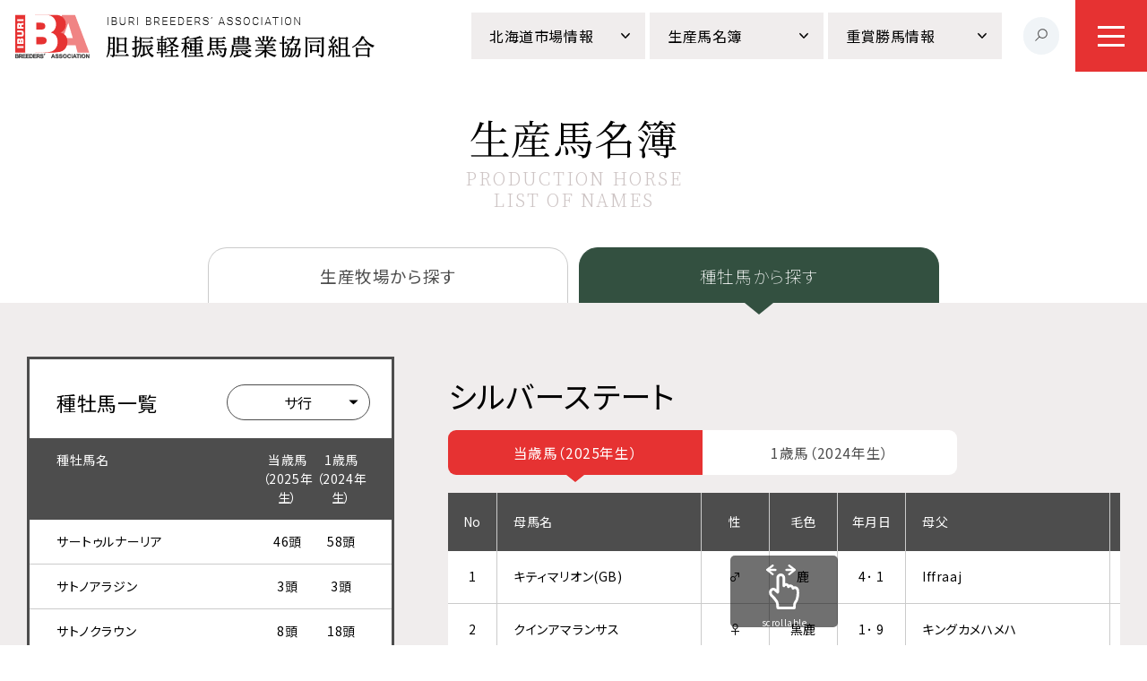

--- FILE ---
content_type: text/html; charset=UTF-8
request_url: https://ibba.or.jp/production-horse-list/stallion/silver-state/
body_size: 53125
content:
<!doctype html>
<html lang="ja">

<head prefix="og: http://ogp.me/ns#">
  <!-- Google Tag Manager -->
  <script>(function(w,d,s,l,i){w[l]=w[l]||[];w[l].push({'gtm.start':
  new Date().getTime(),event:'gtm.js'});var f=d.getElementsByTagName(s)[0],
  j=d.createElement(s),dl=l!='dataLayer'?'&l='+l:'';j.async=true;j.src=
  'https://www.googletagmanager.com/gtm.js?id='+i+dl;f.parentNode.insertBefore(j,f);
  })(window,document,'script','dataLayer','GTM-T9JN3PG');</script>
  <!-- End Google Tag Manager -->
  <meta charset="utf-8">
  <meta name="viewport" content="width=device-width,initial-scale=1.0">
  <meta name="format-detection" content="telephone=no">
  <link rel="icon" type="image/vnd.microsoft.icon" href="https://ibba.or.jp/favicon.ico">
  <link rel="apple-touch-icon" href="https://ibba.or.jp/apple-touch-icon.png">
  <meta name='robots' content='index, follow, max-image-preview:large, max-snippet:-1, max-video-preview:-1' />
	<style>img:is([sizes="auto" i], [sizes^="auto," i]) { contain-intrinsic-size: 3000px 1500px }</style>
	
	<!-- This site is optimized with the Yoast SEO plugin v25.4 - https://yoast.com/wordpress/plugins/seo/ -->
	<title>シルバーステート ｜生産馬名簿（種牡馬）｜胆振軽種馬農業協同組合</title>
	<meta name="description" content="胆振地区で生産された馬（当歳・1歳）のブラックタイプを公開しております。" />
	<link rel="canonical" href="https://ibba.or.jp/production-horse-list/stallion/silver-state/" />
	<meta property="og:locale" content="ja_JP" />
	<meta property="og:type" content="article" />
	<meta property="og:title" content="シルバーステート ｜生産馬名簿（種牡馬）｜胆振軽種馬農業協同組合" />
	<meta property="og:description" content="胆振地区で生産された馬（当歳・1歳）のブラックタイプを公開しております。" />
	<meta property="og:url" content="https://ibba.or.jp/production-horse-list/stallion/silver-state/" />
	<meta property="og:site_name" content="胆振軽種馬農業協同組合" />
	<meta property="article:modified_time" content="2025-06-17T05:33:36+00:00" />
	<meta property="og:image" content="https://ibba.or.jp/wp-ibba/wp-content/uploads/2023/01/ogp.png" />
	<meta property="og:image:width" content="1200" />
	<meta property="og:image:height" content="630" />
	<meta property="og:image:type" content="image/png" />
	<meta name="twitter:card" content="summary_large_image" />
	<script type="application/ld+json" class="yoast-schema-graph">{"@context":"https://schema.org","@graph":[{"@type":"WebPage","@id":"https://ibba.or.jp/production-horse-list/stallion/silver-state/","url":"https://ibba.or.jp/production-horse-list/stallion/silver-state/","name":"シルバーステート ｜生産馬名簿（種牡馬）｜胆振軽種馬農業協同組合","isPartOf":{"@id":"https://ibba.or.jp/#website"},"datePublished":"2022-06-23T07:08:58+00:00","dateModified":"2025-06-17T05:33:36+00:00","description":"胆振地区で生産された馬（当歳・1歳）のブラックタイプを公開しております。","breadcrumb":{"@id":"https://ibba.or.jp/production-horse-list/stallion/silver-state/#breadcrumb"},"inLanguage":"ja","potentialAction":[{"@type":"ReadAction","target":["https://ibba.or.jp/production-horse-list/stallion/silver-state/"]}]},{"@type":"BreadcrumbList","@id":"https://ibba.or.jp/production-horse-list/stallion/silver-state/#breadcrumb","itemListElement":[{"@type":"ListItem","position":1,"name":"ホーム","item":"https://ibba.or.jp/"},{"@type":"ListItem","position":2,"name":"種牡馬","item":"https://ibba.or.jp/production-horse-list/stallion/"},{"@type":"ListItem","position":3,"name":"シルバーステート"}]},{"@type":"WebSite","@id":"https://ibba.or.jp/#website","url":"https://ibba.or.jp/","name":"胆振軽種馬農業協同組合","description":"","potentialAction":[{"@type":"SearchAction","target":{"@type":"EntryPoint","urlTemplate":"https://ibba.or.jp/?s={search_term_string}"},"query-input":{"@type":"PropertyValueSpecification","valueRequired":true,"valueName":"search_term_string"}}],"inLanguage":"ja"}]}</script>
	<!-- / Yoast SEO plugin. -->


<style id='classic-theme-styles-inline-css'>
/*! This file is auto-generated */
.wp-block-button__link{color:#fff;background-color:#32373c;border-radius:9999px;box-shadow:none;text-decoration:none;padding:calc(.667em + 2px) calc(1.333em + 2px);font-size:1.125em}.wp-block-file__button{background:#32373c;color:#fff;text-decoration:none}
</style>
<link rel='stylesheet' id='swiper-css' href='https://ibba.or.jp/wp-ibba/wp-content/themes/ibba/assets/vendor/swiper/swiper-bundle.min.css' media='all' />
<link rel='stylesheet' id='simpleTicker-css' href='https://ibba.or.jp/wp-ibba/wp-content/themes/ibba/assets/vendor/jquery.simpleTicker/jquery.simpleTicker.css' media='all' />
<link rel='stylesheet' id='style-css' href='https://ibba.or.jp/wp-ibba/wp-content/themes/ibba/assets/css/styles.css?20230703' media='all' />
<link rel='stylesheet' id='magnific-popup-css' href='https://ibba.or.jp/wp-ibba/wp-content/themes/ibba/assets/vendor/magnific-popup/magnific-popup.css' media='all' />
<link rel='stylesheet' id='scroll-hint-css' href='https://ibba.or.jp/wp-ibba/wp-content/themes/ibba/assets/vendor/scroll-hint/scroll-hint.css' media='all' />
<link rel='stylesheet' id='wp-pagenavi-css' href='https://ibba.or.jp/wp-ibba/wp-content/plugins/wp-pagenavi/pagenavi-css.css' media='all' />
</head>

<body class="preload">
  <!-- Google Tag Manager (noscript) -->
  <noscript><iframe src="https://www.googletagmanager.com/ns.html?id=GTM-T9JN3PG"
  height="0" width="0" style="display:none;visibility:hidden"></iframe></noscript>
  <!-- End Google Tag Manager (noscript) -->
  <header class="header" id="header">
        <div class="header__logo">
          <a href="https://ibba.or.jp/">
      <picture>
        <source srcset="https://ibba.or.jp/wp-ibba/wp-content/themes/ibba/assets/images/interface/header-logo-sp.png" media="(max-width: 768px)">
        <img src="https://ibba.or.jp/wp-ibba/wp-content/themes/ibba/assets/images/interface/header-logo.png" alt="胆振軽種馬農業協同組合" width="402" height="50">
      </picture>
      </a>
        </div>
        <ul class="header__navs">
      <li class="header__navs__nav"><span class="m--btn">北海道市場情報</span>
                <ul class="header__navs-child m--type1">
                    <li class="header__navs-child__nav"><a href="https://ibba.or.jp/hokkaido-sale/#tab1">2026年開催一覧</a></li>
                    <li class="header__navs-child__nav"><a href="https://ibba.or.jp/hokkaido-sale/#tab2">2025年開催一覧</a></li>
                    <li class="header__navs-child__nav"><a href="https://ibba.or.jp/hokkaido-sale/#tab3">2024年開催一覧</a></li>
                    <li class="header__navs-child__nav"><a href="https://ibba.or.jp/hokkaido-sale/#tab4">2023年開催一覧</a></li>
                    <li class="header__navs-child__nav"><a href="https://ibba.or.jp/hokkaido-sale/#tab5">2022年開催一覧</a></li>
                  </ul>
              </li>
      <li class="header__navs__nav"><span class="m--btn">生産馬名簿</span>
        <ul class="header__navs-child">
          <li class="header__navs-child__nav"><a href="https://ibba.or.jp/production-horse-list/">生産牧場別一覧</a></li>
          <li class="header__navs-child__nav"><a href="https://ibba.or.jp/production-horse-list/stallion/">種牡馬別一覧</a></li>
        </ul>
      </li>
      <li class="header__navs__nav"><span class="m--btn">重賞勝馬情報</span>
                <ul class="header__navs-child">
                    <li class="header__navs-child__nav"><a href="https://ibba.or.jp/winners-report/#tab1">2026年</a></li>
                    <li class="header__navs-child__nav"><a href="https://ibba.or.jp/winners-report/#tab2">2025年</a></li>
                    <li class="header__navs-child__nav"><a href="https://ibba.or.jp/winners-report/#tab3">2024年</a></li>
                    <li class="header__navs-child__nav"><a href="https://ibba.or.jp/winners-report/#tab4">2023年</a></li>
                    <li class="header__navs-child__nav"><a href="https://ibba.or.jp/winners-report/#tab5">2022年</a></li>
                  </ul>
              </li>
    </ul>
    <ul class="header__navs2">
      <li class="header__navs2__nav"><a href="https://ibba.or.jp/news/">お知らせ</a></li>
      <li class="header__navs2__nav"><a href="https://ibba.or.jp/association/">組合について</a></li>
      <li class="header__navs2__nav"><a href="https://ibba.or.jp/contract-work/">受託業務</a></li>
      <li class="header__navs2__nav"><a href="https://ibba.or.jp/related-links/">関連リンク</a></li>
    </ul>
    <div class="header__search">
      <div class="header__search__btn"><img src="https://ibba.or.jp/wp-ibba/wp-content/themes/ibba/assets/images/interface/header-search-icon.svg" alt="" width="14" height="14"></div>
      <div class="header__search__box">
        <script async src="https://cse.google.com/cse.js?cx=f0afe12a16a5f4776"></script>
        <div class="gcse-searchbox-only"></div>
      </div>
    </div>
    <div class="gnav-btn">
      <div class="gnav-btn__inner"><span></span><span></span><span></span></div>
    </div>
    <nav class="gnav">
      <div class="gnav__cnt">
        <div class="gnav__logo">
          <a href="https://ibba.or.jp/"><img src="https://ibba.or.jp/wp-ibba/wp-content/themes/ibba/assets/images/interface/gnav-logo.svg" alt="胆振軽種馬農業協同組合" width="334" height="126"></a></div>
        <ul class="gnav__lists">
          <li class="gnav__lists__list"><a href="https://ibba.or.jp/news/" class="m--type1">INFORMATION</a></li>
          <li class="gnav__lists__list"><a href="https://ibba.or.jp/news/news_category/news/">お知らせ</a></li>
          <li class="gnav__lists__list"><a href="https://ibba.or.jp/news/news_category/hokkaido-sale/">北海道市場情報</a></li>
          <li class="gnav__lists__list"><a href="https://ibba.or.jp/news/news_category/winners-report/">重賞勝馬情報</a></li>
        </ul>
        <div class="gnav__items-wrap">
          <div class="gnav__items">
            <div class="gnav__items__item">
              <div class="gnav__items__lists-wrap">
                <ul class="gnav__items__lists">
                  <li class="gnav__items__lists__list"><a href="https://ibba.or.jp/hokkaido-sale/" class="m--ttl">北海道市場情報</a></li>
                                                                        <li class="gnav__items__lists__list"><a href="https://ibba.or.jp/hokkaido-sale/#tab1" class="m--link">2026年開催一覧</a></li>
                                                      <li class="gnav__items__lists__list m--clm2"><a href="https://ibba.or.jp/hokkaido-sale/#tab2" class="m--link">2025年開催一覧</a></li>
                                                      <li class="gnav__items__lists__list m--clm2"><a href="https://ibba.or.jp/hokkaido-sale/#tab3" class="m--link">2024年開催一覧</a></li>
                                                      <li class="gnav__items__lists__list m--clm2"><a href="https://ibba.or.jp/hokkaido-sale/#tab4" class="m--link">2023年開催一覧</a></li>
                                                      <li class="gnav__items__lists__list m--clm2"><a href="https://ibba.or.jp/hokkaido-sale/#tab5" class="m--link">2022年開催一覧</a></li>
                                                                      </ul>
              </div>
            </div>
            <div class="gnav__items__item">
              <div class="gnav__items__lists-wrap">
                <ul class="gnav__items__lists">
                  <li class="gnav__items__lists__list"><a href="https://ibba.or.jp/production-horse-list/" class="m--ttl">生産馬名簿情報</a></li>
                  <li class="gnav__items__lists__list"><a href="https://ibba.or.jp/production-horse-list/" class="m--link">生産牧場別一覧</a></li>
                  <li class="gnav__items__lists__list"><a href="https://ibba.or.jp/production-horse-list/stallion/" class="m--link">種牡馬別一覧</a></li>
                </ul>
              </div>
            </div>
            <div class="gnav__items__item">
              <div class="gnav__items__lists-wrap">
                <ul class="gnav__items__lists">
                  <li class="gnav__items__lists__list"><a href="https://ibba.or.jp/winners-report/" class="m--ttl">重賞勝馬情報</a></li>
                                                      <li class="gnav__items__lists__list"><a href="https://ibba.or.jp/winners-report/#tab1" class="m--link">2026年</a></li>
                                    <li class="gnav__items__lists__list"><a href="https://ibba.or.jp/winners-report/#tab2" class="m--link">2025年</a></li>
                                    <li class="gnav__items__lists__list"><a href="https://ibba.or.jp/winners-report/#tab3" class="m--link">2024年</a></li>
                                    <li class="gnav__items__lists__list"><a href="https://ibba.or.jp/winners-report/#tab4" class="m--link">2023年</a></li>
                                    <li class="gnav__items__lists__list"><a href="https://ibba.or.jp/winners-report/#tab5" class="m--link">2022年</a></li>
                                                    </ul>
              </div>
            </div>
            <div class="gnav__items__item">
              <div class="gnav__items__lists-wrap">
                <ul class="gnav__items__lists m--type1">
                  <li class="gnav__items__lists__list"><a href="https://ibba.or.jp/association/" class="m--ttl2">組合について</a></li>
                  <li class="gnav__items__lists__list"><a href="https://ibba.or.jp/association/#anc_contents">業務概要</a></li>
                  <li class="gnav__items__lists__list"><a href="https://ibba.or.jp/association/#anc_organization_chart">組織図</a></li>
                  <li class="gnav__items__lists__list"><a href="https://ibba.or.jp/public-information/">公開情報（役員一覧・組合員一覧）</a></li>
                  <li class="gnav__items__lists__list"><a href="https://ibba.or.jp/association/#anc_infrastructure">下部組織（振興会・青年部）</a></li>
                </ul>
              </div>
            </div>
            <div class="gnav__items__item">
              <div class="gnav__items__lists-wrap">
                <ul class="gnav__items__lists m--type1">
                  <li class="gnav__items__lists__list"><a href="https://ibba.or.jp/contract-work/" class="m--ttl2">受託業務</a></li>
                  <li class="gnav__items__lists__list"><a href="https://ibba.or.jp/furusato-annnai-iburi/">競走馬のふるさと案内所胆振連絡センター</a></li>
                  <li class="gnav__items__lists__list"><a href="https://ibba.or.jp/iburi-export-quarantine-facilities/">胆振輸出検疫施設</a></li>
                </ul>
              </div>
            </div>
            <div class="gnav__items__item">
              <div class="gnav__items__lists-wrap">
                <ul class="gnav__items__lists m--type1">
                  <li class="gnav__items__lists__list"><a href="https://ibba.or.jp/related-links/" class="m--ttl2">関連リンク</a></li>
                  <li class="gnav__items__lists__list"><a href="https://ibba.or.jp/related-links/#anc_rl1">組合員関係</a></li>
                  <li class="gnav__items__lists__list"><a href="https://ibba.or.jp/related-links/#anc_rl2">競馬関係</a></li>
                  <li class="gnav__items__lists__list"><a href="https://ibba.or.jp/related-links/#anc_rl3">関係団体</a></li>
                </ul>
              </div>
            </div>
          </div>
        </div>
        <ul class="gnav__lists2">
          <li class="gnav__lists2__list"><a href="https://ibba.or.jp/privacy-policy/">プライバシーポリシー</a></li>
        </ul>
      </div>
      <div class="gnav__bg"></div>
    </nav>
  </header>
  <main>
    <section class="phl-sec">
      <div class="phl-sec__inner">
        <div class="phl-sec__ttlbox">
          <h1 class="phl-sec__ttl">生産馬名簿</h1>
          <div class="phl-sec__sttl">PRODUCTION HORSE<br>
            LIST OF NAMES</div>
        </div>
        <ul class="phl-sec__tabs">
          <li class="phl-sec__tabs__tab"><a href="https://ibba.or.jp/production-horse-list/">生産牧場から探す</a></li>
          <li class="phl-sec__tabs__tab"><a href="https://ibba.or.jp/production-horse-list/stallion/" class="is-active">種牡馬から探す</a></li>
        </ul>
      </div>
    </section>
                    <section class="phl-sec2">
      <div class="phl-sec2__inner">
        <div class="phl-sec2__side">
          <div class="phl-sec2__side__btn">
            <div class="m--btn">種牡馬切り替え</div>
          </div>
          <div class="phl-sec2__side__close">閉じる</div>
          <div class="phl-sec2__side__inner">
            <div class="phl-sec2__side__ttlbox">
              <h2 class="phl-sec2__side__ttl">種牡馬一覧</h2>
              <div class="phl-sec2__side__select">
                <div class="phl-sec2__side__select__inner">
                  <div class="phl-sec2__side__select__txt"><span>サ行</span></div>
                  <ul class="phl-sec2__side__select__lists">
                                                                                <li class="phl-sec2__side__select__lists__list"><a href="https://ibba.or.jp/production-horse-list/stallion/asia-express-usa/">ア行</a></li>
                                                                                                                        <li class="phl-sec2__side__select__lists__list"><a href="https://ibba.or.jp/production-horse-list/stallion/cafe-pharoah/">カ行</a></li>
                                                                                                                        <li class="phl-sec2__side__select__lists__list"><a href="https://ibba.or.jp/production-horse-list/stallion/saturnalia/">サ行</a></li>
                                                                                                                        <li class="phl-sec2__side__select__lists__list"><a href="https://ibba.or.jp/production-horse-list/stallion/titleholder/">タ行</a></li>
                                                                                                                        <li class="phl-sec2__side__select__lists__list"><a href="https://ibba.or.jp/production-horse-list/stallion/nadal/">ナ行</a></li>
                                                                                                                        <li class="phl-sec2__side__select__lists__list"><a href="https://ibba.or.jp/production-horse-list/stallion/harbinger/">ハ行</a></li>
                                                                                                                        <li class="phl-sec2__side__select__lists__list"><a href="https://ibba.or.jp/production-horse-list/stallion/mind-your-biscuits/">マ行</a></li>
                                                                                                                        <li class="phl-sec2__side__select__lists__list"><a href="https://ibba.or.jp/production-horse-list/stallion/yoshida-2/">ヤ行</a></li>
                                                                                                                        <li class="phl-sec2__side__select__lists__list"><a href="https://ibba.or.jp/production-horse-list/stallion/lovely-day/">ラ行</a></li>
                                                                                                                        <li class="phl-sec2__side__select__lists__list"><a href="https://ibba.or.jp/production-horse-list/stallion/world-premiere/">ワ行</a></li>
                                                                                                                        <li class="phl-sec2__side__select__lists__list"><a href="https://ibba.or.jp/production-horse-list/stallion/ace-impact/">海外種牡馬</a></li>
                                                                              </ul>
                </div>
              </div>
            </div>
            <div class="phl-sec2__side__lists">
                            <div class="phl-sec2__side__lists__list m--bar">
                <div class="m--name">種牡馬名</div>
                <div class="m--num0">当歳馬（2025年生）</div>
                <div class="m--num1">1歳馬（2024年生）</div>
              </div>
                                                                      <div class="phl-sec2__side__lists__list">
                <a href="https://ibba.or.jp/production-horse-list/stallion/saturnalia/">
                  <div class="m--name">サートゥルナーリア</div>
                                                                              <div class="m--num0">
                      46頭                    </div>
                                                            <div class="m--num1">
                      58頭                    </div>
                                                                          </a>
              </div>
                                          <div class="phl-sec2__side__lists__list">
                <a href="https://ibba.or.jp/production-horse-list/stallion/satono-aladdin/">
                  <div class="m--name">サトノアラジン</div>
                                                                              <div class="m--num0">
                      3頭                    </div>
                                                            <div class="m--num1">
                      3頭                    </div>
                                                                          </a>
              </div>
                                          <div class="phl-sec2__side__lists__list">
                <a href="https://ibba.or.jp/production-horse-list/stallion/satono-crown/">
                  <div class="m--name">サトノクラウン</div>
                                                                              <div class="m--num0">
                      8頭                    </div>
                                                            <div class="m--num1">
                      18頭                    </div>
                                                                          </a>
              </div>
                                          <div class="phl-sec2__side__lists__list">
                <a href="https://ibba.or.jp/production-horse-list/stallion/satono-genesis/">
                  <div class="m--name">サトノジェネシス</div>
                                                                              <div class="m--num0">
                      -                    </div>
                                                            <div class="m--num1">
                      1頭                    </div>
                                                                          </a>
              </div>
                                          <div class="phl-sec2__side__lists__list">
                <a href="https://ibba.or.jp/production-horse-list/stallion/satono-diamond/">
                  <div class="m--name">サトノダイヤモンド</div>
                                                                              <div class="m--num0">
                      4頭                    </div>
                                                            <div class="m--num1">
                      6頭                    </div>
                                                                          </a>
              </div>
                                          <div class="phl-sec2__side__lists__list">
                <a href="https://ibba.or.jp/production-horse-list/stallion/salios/">
                  <div class="m--name">サリオス</div>
                                                                              <div class="m--num0">
                      32頭                    </div>
                                                            <div class="m--num1">
                      34頭                    </div>
                                                                          </a>
              </div>
                                          <div class="phl-sec2__side__lists__list">
                <a href="https://ibba.or.jp/production-horse-list/stallion/sungrazer/">
                  <div class="m--name">サングレーザー</div>
                                                                              <div class="m--num0">
                      2頭                    </div>
                                                            <div class="m--num1">
                      1頭                    </div>
                                                                          </a>
              </div>
                                          <div class="phl-sec2__side__lists__list">
                <a href="https://ibba.or.jp/production-horse-list/stallion/thunder-snow/">
                  <div class="m--name">サンダースノー(IRE)</div>
                                                                              <div class="m--num0">
                      1頭                    </div>
                                                            <div class="m--num1">
                      3頭                    </div>
                                                                          </a>
              </div>
                                          <div class="phl-sec2__side__lists__list">
                <a href="https://ibba.or.jp/production-horse-list/stallion/siskin/">
                  <div class="m--name">シスキン(USA)</div>
                                                                              <div class="m--num0">
                      17頭                    </div>
                                                            <div class="m--num1">
                      27頭                    </div>
                                                                          </a>
              </div>
                                          <div class="phl-sec2__side__lists__list">
                <a href="https://ibba.or.jp/production-horse-list/stallion/sinister-minister/">
                  <div class="m--name">シニスターミニスター(USA)</div>
                                                                              <div class="m--num0">
                      3頭                    </div>
                                                            <div class="m--num1">
                      1頭                    </div>
                                                                          </a>
              </div>
                                          <div class="phl-sec2__side__lists__list">
                <a href="https://ibba.or.jp/production-horse-list/stallion/sharp-azteca/">
                  <div class="m--name">シャープアステカ(USA)</div>
                                                                              <div class="m--num0">
                      4頭                    </div>
                                                            <div class="m--num1">
                      -                    </div>
                                                                          </a>
              </div>
                                          <div class="phl-sec2__side__lists__list">
                <a href="https://ibba.or.jp/production-horse-list/stallion/just-a-way/">
                  <div class="m--name">ジャスタウェイ</div>
                                                                              <div class="m--num0">
                      2頭                    </div>
                                                            <div class="m--num1">
                      6頭                    </div>
                                                                          </a>
              </div>
                                          <div class="phl-sec2__side__lists__list">
                <a href="https://ibba.or.jp/production-horse-list/stallion/gendarme-usa/">
                  <div class="m--name">ジャンダルム(USA)</div>
                                                                              <div class="m--num0">
                      1頭                    </div>
                                                            <div class="m--num1">
                      3頭                    </div>
                                                                          </a>
              </div>
                                          <div class="phl-sec2__side__lists__list">
                <a href="https://ibba.or.jp/production-horse-list/stallion/shanghai-bobby/">
                  <div class="m--name">シャンハイボビー(USA)</div>
                                                                              <div class="m--num0">
                      5頭                    </div>
                                                            <div class="m--num1">
                      2頭                    </div>
                                                                          </a>
              </div>
                                          <div class="phl-sec2__side__lists__list">
                <a href="https://ibba.or.jp/production-horse-list/stallion/cheval-grand/">
                  <div class="m--name">シュヴァルグラン</div>
                                                                              <div class="m--num0">
                      2頭                    </div>
                                                            <div class="m--num1">
                      4頭                    </div>
                                                                          </a>
              </div>
                                          <div class="phl-sec2__side__lists__list">
                <a href="https://ibba.or.jp/production-horse-list/stallion/schnell-meister/">
                  <div class="m--name">シュネルマイスター(GER)</div>
                                                                              <div class="m--num0">
                      43頭                    </div>
                                                            <div class="m--num1">
                      -                    </div>
                                                                          </a>
              </div>
                                          <div class="phl-sec2__side__lists__list">
                <a href="https://ibba.or.jp/production-horse-list/stallion/jun-light-bolt/">
                  <div class="m--name">ジュンライトボルト</div>
                                                                              <div class="m--num0">
                      5頭                    </div>
                                                            <div class="m--num1">
                      -                    </div>
                                                                          </a>
              </div>
                                          <div class="phl-sec2__side__lists__list">
                <a href="https://ibba.or.jp/production-horse-list/stallion/shonan-bach/">
                  <div class="m--name">ショウナンバッハ</div>
                                                                              <div class="m--num0">
                      1頭                    </div>
                                                            <div class="m--num1">
                      -                    </div>
                                                                          </a>
              </div>
                                          <div class="phl-sec2__side__lists__list">
                <a href="https://ibba.or.jp/production-horse-list/stallion/silver-state/" class="is-current">
                  <div class="m--name">シルバーステート</div>
                                                                              <div class="m--num0">
                      13頭                    </div>
                                                            <div class="m--num1">
                      29頭                    </div>
                                                                          </a>
              </div>
                                          <div class="phl-sec2__side__lists__list">
                <a href="https://ibba.or.jp/production-horse-list/stallion/suzuka-causeway/">
                  <div class="m--name">スズカコーズウェイ</div>
                                                                              <div class="m--num0">
                      -                    </div>
                                                            <div class="m--num1">
                      1頭                    </div>
                                                                          </a>
              </div>
                                          <div class="phl-sec2__side__lists__list">
                <a href="https://ibba.or.jp/production-horse-list/stallion/stelvio/">
                  <div class="m--name">ステルヴィオ</div>
                                                                              <div class="m--num0">
                      1頭                    </div>
                                                            <div class="m--num1">
                      -                    </div>
                                                                          </a>
              </div>
                                          <div class="phl-sec2__side__lists__list">
                <a href="https://ibba.or.jp/production-horse-list/stallion/suave-richard/">
                  <div class="m--name">スワーヴリチャード</div>
                                                                              <div class="m--num0">
                      44頭                    </div>
                                                            <div class="m--num1">
                      16頭                    </div>
                                                                          </a>
              </div>
                                          <div class="phl-sec2__side__lists__list">
                <a href="https://ibba.or.jp/production-horse-list/stallion/sottsass-2/">
                  <div class="m--name">ソットサス(FR)</div>
                                                                              <div class="m--num0">
                      1頭                    </div>
                                                            <div class="m--num1">
                      -                    </div>
                                                                          </a>
              </div>
                                                      </div>
          </div>
          <div class="phl-sec2__side__bg"></div>
        </div>
        <div class="phl-sec2__main">
                                                                                          <div class="phl-sec2__bar" id="num0">
            <h2 class="phl-sec2__ttl">シルバーステート</h2>
                        <ul class="phl-sec2__tabs">
                            <li class="phl-sec2__tabs__tab"><a href="#num0" class="is-active">当歳馬（2025年生）</a></li>
                                          <li class="phl-sec2__tabs__tab"><a href="#num1">1歳馬（2024年生）</a></li>
                          </ul>
          </div>
          <div class="phl-sec2__tbl-wrap js-scrollable" id="tblnum0">
            <table class="phl-sec2__tbl">
<tr>
<th>No</th>
<th>母馬名</th>
<th>性</th>
<th>毛色</th>
<th>年月日</th>
<th>母父</th>
<th>生産牧場</th>
<th>ブラックタイプ</th>
</tr>
<tr>
<td>1</td>
<td>キティマリオン(GB)</td>
<td>♂</td>
<td>鹿</td>
<td>4･ 1</td>
<td>Iffraaj</td>
<td>追分ファーム</td>
<td><a href="/pdf/production-horse-list/2025/00117.pdf" target="_blank" class="m--btn">ブラックタイプを表示</a></td>
</tr>
<tr>
<td>2</td>
<td>クインアマランサス</td>
<td>♀</td>
<td>黒鹿</td>
<td>1･ 9</td>
<td>キングカメハメハ</td>
<td>ノーザンファーム</td>
<td><a href="/pdf/production-horse-list/2025/00853.pdf" target="_blank" class="m--btn">ブラックタイプを表示</a></td>
</tr>
<tr>
<td>3</td>
<td>ゴールディーエスポニー(FR)</td>
<td>♀</td>
<td>芦</td>
<td>3･ 6</td>
<td>Vespone</td>
<td>（有）社台コーポレーション白老ファーム</td>
<td><a href="/pdf/production-horse-list/2025/00271.pdf" target="_blank" class="m--btn">ブラックタイプを表示</a></td>
</tr>
<tr>
<td>4</td>
<td>サラーブ</td>
<td>♂</td>
<td>鹿</td>
<td>3･15</td>
<td>ルーラーシップ</td>
<td>ノーザンファーム</td>
<td><a href="/pdf/production-horse-list/2025/00716.pdf" target="_blank" class="m--btn">ブラックタイプを表示</a></td>
</tr>
<tr>
<td>5</td>
<td>シンハディーパ</td>
<td>♀</td>
<td>鹿</td>
<td>2･20</td>
<td>ウォーエンブレム(USA)</td>
<td>ノーザンファーム</td>
<td><a href="/pdf/production-horse-list/2025/00991.pdf" target="_blank" class="m--btn">ブラックタイプを表示</a></td>
</tr>
<tr>
<td>6</td>
<td>ソシアルクラブ</td>
<td>♂</td>
<td>黒鹿</td>
<td>3･17</td>
<td>キングカメハメハ</td>
<td>ノーザンファーム</td>
<td><a href="/pdf/production-horse-list/2025/00721.pdf" target="_blank" class="m--btn">ブラックタイプを表示</a></td>
</tr>
<tr>
<td>7</td>
<td>トゥーランドット</td>
<td>♀</td>
<td>鹿</td>
<td>1･21</td>
<td>ロードカナロア</td>
<td>（有）社台コーポレーション白老ファーム</td>
<td><a href="/pdf/production-horse-list/2025/00234.pdf" target="_blank" class="m--btn">ブラックタイプを表示</a></td>
</tr>
<tr>
<td>8</td>
<td>フローレスクイーン</td>
<td>♂</td>
<td>鹿</td>
<td>2･ 8</td>
<td>Frankel</td>
<td>追分ファーム</td>
<td><a href="/pdf/production-horse-list/2025/00083.pdf" target="_blank" class="m--btn">ブラックタイプを表示</a></td>
</tr>
<tr>
<td>9</td>
<td>ムーンティアーズ</td>
<td>♀</td>
<td>黒鹿</td>
<td>2･28</td>
<td>Kendargent</td>
<td>ノーザンファーム</td>
<td><a href="/pdf/production-horse-list/2025/01016.pdf" target="_blank" class="m--btn">ブラックタイプを表示</a></td>
</tr>
<tr>
<td>10</td>
<td>メダリアダムール(USA)</td>
<td>♂</td>
<td>鹿</td>
<td>2･21</td>
<td>Medaglia d&#8217;Oro</td>
<td>追分ファーム</td>
<td><a href="/pdf/production-horse-list/2025/00095.pdf" target="_blank" class="m--btn">ブラックタイプを表示</a></td>
</tr>
<tr>
<td>11</td>
<td>モンファボリ</td>
<td>♂</td>
<td>鹿</td>
<td>2･26</td>
<td>Frankel</td>
<td>ノーザンファーム</td>
<td><a href="/pdf/production-horse-list/2025/00662.pdf" target="_blank" class="m--btn">ブラックタイプを表示</a></td>
</tr>
<tr>
<td>12</td>
<td>リリサイド(FR)</td>
<td>♂</td>
<td>鹿</td>
<td>3･21</td>
<td>American Post</td>
<td>ノーザンファーム</td>
<td><a href="/pdf/production-horse-list/2025/00732.pdf" target="_blank" class="m--btn">ブラックタイプを表示</a></td>
</tr>
<tr>
<td>13</td>
<td>ロザムール</td>
<td>♀</td>
<td>鹿</td>
<td>2･16</td>
<td>ローズキングダム</td>
<td>追分ファーム</td>
<td><a href="/pdf/production-horse-list/2025/00144.pdf" target="_blank" class="m--btn">ブラックタイプを表示</a></td>
</tr>
</table>
          </div>
                                                  <div class="phl-sec2__bar" id="num1">
            <h2 class="phl-sec2__ttl">シルバーステート</h2>
                        <ul class="phl-sec2__tabs">
                            <li class="phl-sec2__tabs__tab"><a href="#num0">当歳馬（2025年生）</a></li>
                                          <li class="phl-sec2__tabs__tab"><a href="#num1" class="is-active">1歳馬（2024年生）</a></li>
                          </ul>
          </div>
          <div class="phl-sec2__tbl-wrap js-scrollable" id="tblnum1">
            <table class="phl-sec2__tbl">
<tr>
<th>No</th>
<th>母馬名</th>
<th>性</th>
<th>毛色</th>
<th>年月日</th>
<th>母父</th>
<th>生産牧場</th>
<th>ブラックタイプ</th>
</tr>
<tr>
<td>1</td>
<td>アイムユアーズⅡ(GB)</td>
<td>♀</td>
<td>鹿</td>
<td>3･ 3</td>
<td>Invincible Spirit</td>
<td>ノーザンファーム</td>
<td><a href="/pdf/production-horse-list/2024/00981.pdf" target="_blank" class="m--btn">ブラックタイプを表示</a></td>
</tr>
<tr>
<td>2</td>
<td>アウィルアウェイ</td>
<td>♂</td>
<td>鹿</td>
<td>3･17</td>
<td>ジャスタウェイ</td>
<td>ノーザンファーム</td>
<td><a href="/pdf/production-horse-list/2024/00653.pdf" target="_blank" class="m--btn">ブラックタイプを表示</a></td>
</tr>
<tr>
<td>3</td>
<td>アルビアーノ(USA)</td>
<td>♀</td>
<td>鹿</td>
<td>4･20</td>
<td>Harlan&#8217;s Holiday</td>
<td>ノーザンファーム</td>
<td><a href="/pdf/production-horse-list/2024/01107.pdf" target="_blank" class="m--btn">ブラックタイプを表示</a></td>
</tr>
<tr>
<td>4</td>
<td>カリスペル(IRE)</td>
<td>♀</td>
<td>鹿</td>
<td>1･26</td>
<td>Singspiel</td>
<td>ノーザンファーム</td>
<td><a href="/pdf/production-horse-list/2024/00831.pdf" target="_blank" class="m--btn">ブラックタイプを表示</a></td>
</tr>
<tr>
<td>5</td>
<td>キュルキュマ(GB)</td>
<td>♀</td>
<td>鹿</td>
<td>1･28</td>
<td>Frankel</td>
<td>（有）登別上水牧場</td>
<td><a href="/pdf/production-horse-list/2024/01136.pdf" target="_blank" class="m--btn">ブラックタイプを表示</a></td>
</tr>
<tr>
<td>6</td>
<td>クロトノーナ</td>
<td>♂</td>
<td>芦</td>
<td>1･22</td>
<td>ルーラーシップ</td>
<td>ノーザンファーム</td>
<td><a href="/pdf/production-horse-list/2024/00472.pdf" target="_blank" class="m--btn">ブラックタイプを表示</a></td>
</tr>
<tr>
<td>7</td>
<td>ゴールドエッセンス</td>
<td>♀</td>
<td>鹿</td>
<td>2･12</td>
<td>キングカメハメハ</td>
<td>ノーザンファーム</td>
<td><a href="/pdf/production-horse-list/2024/00918.pdf" target="_blank" class="m--btn">ブラックタイプを表示</a></td>
</tr>
<tr>
<td>8</td>
<td>サイマー(IRE)</td>
<td>♂</td>
<td>鹿</td>
<td>3･21</td>
<td>Zoffany</td>
<td>追分ファーム</td>
<td><a href="/pdf/production-horse-list/2024/00079.pdf" target="_blank" class="m--btn">ブラックタイプを表示</a></td>
</tr>
<tr>
<td>9</td>
<td>サンタフェチーフ(IRE)</td>
<td>♀</td>
<td>黒鹿</td>
<td>2･ 5</td>
<td>Wiesenpfad</td>
<td>ノーザンファーム</td>
<td><a href="/pdf/production-horse-list/2024/00890.pdf" target="_blank" class="m--btn">ブラックタイプを表示</a></td>
</tr>
<tr>
<td>10</td>
<td>スカーレットオーラ</td>
<td>♂</td>
<td>鹿</td>
<td>3･ 3</td>
<td>ロードカナロア</td>
<td>（株）社台ブラッドメア</td>
<td><a href="/pdf/production-horse-list/2024/00290.pdf" target="_blank" class="m--btn">ブラックタイプを表示</a></td>
</tr>
<tr>
<td>11</td>
<td>スカイグルーヴ</td>
<td>♀</td>
<td>鹿</td>
<td>2･27</td>
<td>エピファネイア</td>
<td>ノーザンファーム</td>
<td><a href="/pdf/production-horse-list/2024/00969.pdf" target="_blank" class="m--btn">ブラックタイプを表示</a></td>
</tr>
<tr>
<td>12</td>
<td>ストーミーエンブレイス(USA)</td>
<td>♂</td>
<td>鹿</td>
<td>3･23</td>
<td>Circular Quay</td>
<td>（株）レイクヴィラファーム</td>
<td><a href="/pdf/production-horse-list/2024/01179.pdf" target="_blank" class="m--btn">ブラックタイプを表示</a></td>
</tr>
<tr>
<td>13</td>
<td>チェルシークロイスターズ(USA)</td>
<td>♂</td>
<td>黒鹿</td>
<td>2･16</td>
<td>First Samurai</td>
<td>追分ファーム</td>
<td><a href="/pdf/production-horse-list/2024/00063.pdf" target="_blank" class="m--btn">ブラックタイプを表示</a></td>
</tr>
<tr>
<td>14</td>
<td>ディアンドル</td>
<td>♀</td>
<td>鹿</td>
<td>4･18</td>
<td>ルーラーシップ</td>
<td>ノーザンファーム</td>
<td><a href="/pdf/production-horse-list/2024/01102.pdf" target="_blank" class="m--btn">ブラックタイプを表示</a></td>
</tr>
<tr>
<td>15</td>
<td>トゥーランドット</td>
<td>♀</td>
<td>鹿</td>
<td>2･ 4</td>
<td>ロードカナロア</td>
<td>追分ファーム</td>
<td><a href="/pdf/production-horse-list/2024/00102.pdf" target="_blank" class="m--btn">ブラックタイプを表示</a></td>
</tr>
<tr>
<td>16</td>
<td>トゥリフォー(IRE)</td>
<td>♀</td>
<td>黒鹿</td>
<td>1･27</td>
<td>Frankel</td>
<td>ノーザンファーム</td>
<td><a href="/pdf/production-horse-list/2024/00838.pdf" target="_blank" class="m--btn">ブラックタイプを表示</a></td>
</tr>
<tr>
<td>17</td>
<td>トレジャーステイト</td>
<td>♀</td>
<td>鹿</td>
<td>1･27</td>
<td>Oasis Dream</td>
<td>ノーザンファーム</td>
<td><a href="/pdf/production-horse-list/2024/00836.pdf" target="_blank" class="m--btn">ブラックタイプを表示</a></td>
</tr>
<tr>
<td>18</td>
<td>パッシングスルー</td>
<td>♀</td>
<td>鹿</td>
<td>2･26</td>
<td>ルーラーシップ</td>
<td>ノーザンファーム</td>
<td><a href="/pdf/production-horse-list/2024/00964.pdf" target="_blank" class="m--btn">ブラックタイプを表示</a></td>
</tr>
<tr>
<td>19</td>
<td>プラムアリ(USA)</td>
<td>♀</td>
<td>黒鹿</td>
<td>2･13</td>
<td>First Samurai</td>
<td>ノーザンファーム</td>
<td><a href="/pdf/production-horse-list/2024/00921.pdf" target="_blank" class="m--btn">ブラックタイプを表示</a></td>
</tr>
<tr>
<td>20</td>
<td>ホロロジスト(USA)</td>
<td>♂</td>
<td>鹿</td>
<td>2･26</td>
<td>Gemologist</td>
<td>ノーザンファーム</td>
<td><a href="/pdf/production-horse-list/2024/00597.pdf" target="_blank" class="m--btn">ブラックタイプを表示</a></td>
</tr>
<tr>
<td>21</td>
<td>ポロンナルワ</td>
<td>♀</td>
<td>鹿</td>
<td>3･16</td>
<td>Rahy</td>
<td>ノーザンファーム</td>
<td><a href="/pdf/production-horse-list/2024/01028.pdf" target="_blank" class="m--btn">ブラックタイプを表示</a></td>
</tr>
<tr>
<td>22</td>
<td>ミスエルテ</td>
<td>♀</td>
<td>鹿</td>
<td>2･15</td>
<td>Frankel</td>
<td>ノーザンファーム</td>
<td><a href="/pdf/production-horse-list/2024/00925.pdf" target="_blank" class="m--btn">ブラックタイプを表示</a></td>
</tr>
<tr>
<td>23</td>
<td>ミスティークⅡ(GER)</td>
<td>♂</td>
<td>鹿</td>
<td>2･11</td>
<td>Monsun</td>
<td>ノーザンファーム</td>
<td><a href="/pdf/production-horse-list/2024/00534.pdf" target="_blank" class="m--btn">ブラックタイプを表示</a></td>
</tr>
<tr>
<td>24</td>
<td>ルモスティ(AUS)</td>
<td>♂</td>
<td>黒鹿</td>
<td>3･23</td>
<td>Fastnet Rock</td>
<td>ノーザンファーム</td>
<td><a href="/pdf/production-horse-list/2024/00669.pdf" target="_blank" class="m--btn">ブラックタイプを表示</a></td>
</tr>
<tr>
<td>25</td>
<td>レーヴドリーブ</td>
<td>♀</td>
<td>鹿</td>
<td>2･ 2</td>
<td>オルフェーヴル</td>
<td>ノーザンファーム</td>
<td><a href="/pdf/production-horse-list/2024/00879.pdf" target="_blank" class="m--btn">ブラックタイプを表示</a></td>
</tr>
<tr>
<td>26</td>
<td>レッチェバロック(USA)</td>
<td>♂</td>
<td>黒鹿</td>
<td>3･30</td>
<td>Uncle Mo</td>
<td>ノーザンファーム</td>
<td><a href="/pdf/production-horse-list/2024/00688.pdf" target="_blank" class="m--btn">ブラックタイプを表示</a></td>
</tr>
<tr>
<td>27</td>
<td>レッドラーク(IRE)</td>
<td>♀</td>
<td>鹿</td>
<td>2･ 8</td>
<td>Epaulette</td>
<td>追分ファーム</td>
<td><a href="/pdf/production-horse-list/2024/00105.pdf" target="_blank" class="m--btn">ブラックタイプを表示</a></td>
</tr>
<tr>
<td>28</td>
<td>レディアンジェラ(IRE)</td>
<td>♂</td>
<td>鹿</td>
<td>2･19</td>
<td>Dark Angel</td>
<td>ノーザンファーム</td>
<td><a href="/pdf/production-horse-list/2024/00571.pdf" target="_blank" class="m--btn">ブラックタイプを表示</a></td>
</tr>
<tr>
<td>29</td>
<td>ロサグラウカ</td>
<td>♀</td>
<td>鹿</td>
<td>3･10</td>
<td>ルーラーシップ</td>
<td>ノーザンファーム</td>
<td><a href="/pdf/production-horse-list/2024/01005.pdf" target="_blank" class="m--btn">ブラックタイプを表示</a></td>
</tr>
</table>
          </div>
                                                </div>
      </div>
    </section>

  </main>
  <footer class="footer" id="footer">
    <div class="footer__inner">
      <div class="footer__inner__box">
        <div class="footer__logo"><img src="https://ibba.or.jp/wp-ibba/wp-content/themes/ibba/assets/images/interface/footer-logo.svg" alt="胆振軽種馬農業協同組合" width="392" height="119"></div>
        <p class="footer__txt">〒059-0901 北海道白老郡白老町字社台335</p>
        <p class="footer__txt">TEL：<a href="tel:0144-82-2681">0144-82-2681</a> ／ FAX：0144-82-4449</p>
                <div class="footer__photo">
          <div class="footer__photo__ttl">写真提供</div>
          <div class="footer__photo__lists-wrap">
            <ul class="footer__photo__lists">
                                          <li class="footer__photo__lists__list">福田　淳司</li>
                                          <li class="footer__photo__lists__list">山中　博喜</li>
                                          <li class="footer__photo__lists__list">（有）新井牧場</li>
                                          <li class="footer__photo__lists__list">追分ファーム</li>
                                          </ul>
              <ul class="footer__photo__lists">
                            <li class="footer__photo__lists__list">（有）社台コーポレーション白老ファーム</li>
                                          <li class="footer__photo__lists__list">ノーザンファーム</li>
                                          <li class="footer__photo__lists__list">（株）レイクヴィラファーム</li>
                          </ul>
          </div>
        </div>
                <ul class="footer__links">
          <li class="footer__links__link"><a href="https://ibba.or.jp/privacy-policy/">プライバシーポリシー</a></li>
          <li class="footer__links__link"><a href="https://ibba.or.jp/related-links/">関連リンク</a></li>
        </ul>
      </div>
    </div>
    <p id="copyright"><small><a href="https://ibba.or.jp/">(C) 胆振軽種馬農業協同組合</a></small></p>
  </footer>
    <script type="speculationrules">
{"prefetch":[{"source":"document","where":{"and":[{"href_matches":"\/*"},{"not":{"href_matches":["\/wp-ibba\/wp-*.php","\/wp-ibba\/wp-admin\/*","\/wp-ibba\/wp-content\/uploads\/*","\/wp-ibba\/wp-content\/*","\/wp-ibba\/wp-content\/plugins\/*","\/wp-ibba\/wp-content\/themes\/ibba\/*","\/*\\?(.+)"]}},{"not":{"selector_matches":"a[rel~=\"nofollow\"]"}},{"not":{"selector_matches":".no-prefetch, .no-prefetch a"}}]},"eagerness":"conservative"}]}
</script>
<script src="https://ibba.or.jp/wp-ibba/wp-includes/js/jquery/jquery.min.js" id="jquery-core-js"></script>
<script src="https://ibba.or.jp/wp-ibba/wp-includes/js/jquery/jquery-migrate.min.js" id="jquery-migrate-js"></script>
<script src="https://ibba.or.jp/wp-ibba/wp-content/themes/ibba/assets/vendor/swiper/swiper-bundle.min.js" id="swiper-js"></script>
<script src="https://ibba.or.jp/wp-ibba/wp-content/themes/ibba/assets/vendor/magnific-popup/jquery.magnific-popup.min.js" id="magnific-popup-js"></script>
<script src="https://ibba.or.jp/wp-ibba/wp-content/themes/ibba/assets/vendor/infinite-scroll/infinite-scroll.pkgd.min.js" id="infinite-scroll-js"></script>
<script src="https://ibba.or.jp/wp-ibba/wp-content/themes/ibba/assets/vendor/scroll-hint/scroll-hint.min.js" id="scroll-hint-js"></script>
<script src="https://ibba.or.jp/wp-ibba/wp-content/themes/ibba/assets/js/index.js?20221228" id="index-js"></script>
<script src="https://ibba.or.jp/wp-ibba/wp-content/themes/ibba/assets/vendor/tablesorter/jquery.tablesorter.min.js" id="tablesorter-js"></script>
<script src="https://ibba.or.jp/wp-ibba/wp-content/themes/ibba/assets/js/script.js?20250617" id="script-js"></script>
</body>

</html>

--- FILE ---
content_type: text/css
request_url: https://ibba.or.jp/wp-ibba/wp-content/themes/ibba/assets/css/styles.css?20230703
body_size: 140606
content:
@charset "UTF-8";

@import url("https://fonts.googleapis.com/css?family=Noto+Sans+JP:100,300,400,700&display=swap&subset=japanese");

@import url("https://fonts.googleapis.com/css?family=Noto+Serif+JP:200,300,400,500,700&display=swap&subset=japanese");

@import url("https://fonts.googleapis.com/icon?family=Material+Icons");

/*! aanormalize.css v8.0.1 | MIT License | github.com/necolas/normalize.css */

/* Document
   ========================================================================== */

/**
 * 1. Correct the line height in all browsers.
 * 2. Prevent adjustments of font size after orientation changes in iOS.
 */

html {
  line-height: 1.15;
  /* 1 */
  -webkit-text-size-adjust: 100%;
  /* 2 */
}

/* Sections
   ========================================================================== */

/**
 * Remove the margin in all browsers.
 */

body {
  margin: 0;
}

/**
 * Render the `main` element consistently in IE.
 */

main {
  display: block;
}

/**
 * Correct the font size and margin on `h1` elements within `section` and
 * `article` contexts in Chrome, Firefox, and Safari.
 */

h1 {
  font-size: 2em;
  margin: 0.67em 0;
}

/* Grouping content
   ========================================================================== */

/**
 * 1. Add the correct box sizing in Firefox.
 * 2. Show the overflow in Edge and IE.
 */

hr {
  -webkit-box-sizing: content-box;
  box-sizing: content-box;
  /* 1 */
  height: 0;
  /* 1 */
  overflow: visible;
  /* 2 */
}

/**
 * 1. Correct the inheritance and scaling of font size in all browsers.
 * 2. Correct the odd `em` font sizing in all browsers.
 */

pre {
  font-family: monospace, monospace;
  /* 1 */
  font-size: 1em;
  /* 2 */
}

/* Text-level semantics
   ========================================================================== */

/**
 * Remove the gray background on active links in IE 10.
 */

a {
  background-color: transparent;
}

/**
 * 1. Remove the bottom border in Chrome 57-
 * 2. Add the correct text decoration in Chrome, Edge, IE, Opera, and Safari.
 */

abbr[title] {
  border-bottom: none;
  /* 1 */
  text-decoration: underline;
  /* 2 */
  -webkit-text-decoration: underline dotted;
  text-decoration: underline dotted;
  /* 2 */
}

/**
 * Add the correct font weight in Chrome, Edge, and Safari.
 */

b,
strong {
  font-weight: bolder;
}

/**
 * 1. Correct the inheritance and scaling of font size in all browsers.
 * 2. Correct the odd `em` font sizing in all browsers.
 */

code,
kbd,
samp {
  font-family: monospace, monospace;
  /* 1 */
  font-size: 1em;
  /* 2 */
}

/**
 * Add the correct font size in all browsers.
 */

small {
  font-size: 80%;
}

/**
 * Prevent `sub` and `sup` elements from affecting the line height in
 * all browsers.
 */

sub,
sup {
  font-size: 75%;
  line-height: 0;
  position: relative;
  vertical-align: baseline;
}

sub {
  bottom: -0.25em;
}

sup {
  top: -0.5em;
}

/* Embedded content
   ========================================================================== */

/**
 * Remove the border on images inside links in IE 10.
 */

img {
  border-style: none;
}

/* Forms
   ========================================================================== */

/**
 * 1. Change the font styles in all browsers.
 * 2. Remove the margin in Firefox and Safari.
 */

button,
input,
optgroup,
select,
textarea {
  font-family: inherit;
  /* 1 */
  font-size: 100%;
  /* 1 */
  line-height: 1.15;
  /* 1 */
  margin: 0;
  /* 2 */
}

/**
 * Show the overflow in IE.
 * 1. Show the overflow in Edge.
 */

button,
input {
  /* 1 */
  overflow: visible;
}

/**
 * Remove the inheritance of text transform in Edge, Firefox, and IE.
 * 1. Remove the inheritance of text transform in Firefox.
 */

button,
select {
  /* 1 */
  text-transform: none;
}

/**
 * Correct the inability to style clickable types in iOS and Safari.
 */

button,
[type=button],
[type=reset],
[type=submit] {
  -webkit-appearance: button;
}

/**
 * Remove the inner border and padding in Firefox.
 */

button::-moz-focus-inner,
[type=button]::-moz-focus-inner,
[type=reset]::-moz-focus-inner,
[type=submit]::-moz-focus-inner {
  border-style: none;
  padding: 0;
}

/**
 * Restore the focus styles unset by the previous rule.
 */

button:-moz-focusring,
[type=button]:-moz-focusring,
[type=reset]:-moz-focusring,
[type=submit]:-moz-focusring {
  outline: 1px dotted ButtonText;
}

/**
 * Correct the padding in Firefox.
 */

fieldset {
  padding: 0.35em 0.75em 0.625em;
}

/**
 * 1. Correct the text wrapping in Edge and IE.
 * 2. Correct the color inheritance from `fieldset` elements in IE.
 * 3. Remove the padding so developers are not caught out when they zero out
 *    `fieldset` elements in all browsers.
 */

legend {
  -webkit-box-sizing: border-box;
  box-sizing: border-box;
  /* 1 */
  color: inherit;
  /* 2 */
  display: table;
  /* 1 */
  max-width: 100%;
  /* 1 */
  padding: 0;
  /* 3 */
  white-space: normal;
  /* 1 */
}

/**
 * Add the correct vertical alignment in Chrome, Firefox, and Opera.
 */

progress {
  vertical-align: baseline;
}

/**
 * Remove the default vertical scrollbar in IE 10+.
 */

textarea {
  overflow: auto;
}

/**
 * 1. Add the correct box sizing in IE 10.
 * 2. Remove the padding in IE 10.
 */

[type=checkbox],
[type=radio] {
  -webkit-box-sizing: border-box;
  box-sizing: border-box;
  /* 1 */
  padding: 0;
  /* 2 */
}

/**
 * Correct the cursor style of increment and decrement buttons in Chrome.
 */

[type=number]::-webkit-inner-spin-button,
[type=number]::-webkit-outer-spin-button {
  height: auto;
}

/**
 * 1. Correct the odd appearance in Chrome and Safari.
 * 2. Correct the outline style in Safari.
 */

[type=search] {
  -webkit-appearance: textfield;
  /* 1 */
  outline-offset: -2px;
  /* 2 */
}

/**
 * Remove the inner padding in Chrome and Safari on macOS.
 */

[type=search]::-webkit-search-decoration {
  -webkit-appearance: none;
}

/**
 * 1. Correct the inability to style clickable types in iOS and Safari.
 * 2. Change font properties to `inherit` in Safari.
 */

::-webkit-file-upload-button {
  -webkit-appearance: button;
  /* 1 */
  font: inherit;
  /* 2 */
}

/* Interactive
   ========================================================================== */

/*
 * Add the correct display in Edge, IE 10+, and Firefox.
 */

details {
  display: block;
}

/*
 * Add the correct display in all browsers.
 */

summary {
  display: list-item;
}

/* Misc
   ========================================================================== */

/**
 * Add the correct display in IE 10+.
 */

template {
  display: none;
}

/**
 * Add the correct display in IE 10.
 */

[hidden] {
  display: none;
}

@font-face {
  font-family: "OrgYuMinchoR";
  src: local("YuMincho-Demibold"), local("YuMincho Demibold");
  /* for Mac */
}

/* --------------------
  body
-------------------- */

/* support iOS */

html {
  height: -webkit-fill-available;
}

body {
  min-height: 100vh;
  min-height: -webkit-fill-available;
}

html {
  font-size: 62.5%;
}

body {
  color: #000;
  background-color: #ffffff;
  line-height: 2;
  font-size: 1.4rem;
  font-family: "Noto Sans JP", "ＭＳ Ｐゴシック", sans-serif;
  -webkit-font-feature-settings: "palt";
  font-feature-settings: "palt";
  letter-spacing: 0.06rem;
  word-break: normal;
  overflow-wrap: break-word;
}

body * {
  -webkit-box-sizing: border-box;
  box-sizing: border-box;
}

body.preload * {
  -webkit-transition: none !important;
  transition: none !important;
}

input,
textarea,
select {
  font-family: "Noto Sans JP", "ＭＳ Ｐゴシック", sans-serif;
}

input::-webkit-input-placeholder,
textarea::-webkit-input-placeholder,
select::-webkit-input-placeholder {
  color: #989898;
}

input::-moz-placeholder,
textarea::-moz-placeholder,
select::-moz-placeholder {
  color: #989898;
}

input:-ms-input-placeholder,
textarea:-ms-input-placeholder,
select:-ms-input-placeholder {
  color: #989898;
}

input::-ms-input-placeholder,
textarea::-ms-input-placeholder,
select::-ms-input-placeholder {
  color: #989898;
}

input::placeholder,
textarea::placeholder,
select::placeholder {
  color: #989898;
}

p,
h1,
h2,
h3,
h4,
h5,
h6 {
  margin: 0;
  padding: 0;
  border: 0;
  font-style: normal;
  font-size: 100%;
  vertical-align: baseline;
}

dl,
dt,
dd {
  margin: 0;
  padding: 0;
}

small {
  font-size: 100%;
}

a {
  color: #000;
  text-decoration: underline;
  -webkit-transition: all 200ms 0s ease;
  transition: all 200ms 0s ease;
}

a:hover {
  color: #f00;
  text-decoration: underline;
}

a[href^="tel:"] {
  pointer-events: none;
  text-decoration: none !important;
}

a i {
  text-decoration: none;
}

a img,
a::before,
a::after {
  -webkit-transition: all 200ms 0s ease;
  transition: all 200ms 0s ease;
}

img {
  max-width: 100%;
  height: auto;
  vertical-align: middle;
}

em {
  font-style: italic;
}

ol {
  margin: 0;
  padding: 0;
}

ol li {
  margin: 0 0 0.4rem 2em;
  padding: 0;
}

ul {
  margin: 0;
  padding: 0;
  list-style-type: "・";
}

ul li {
  margin: 0 0 0.4rem 1em;
  padding: 0;
}

table {
  border: 0.1rem #ccc solid;
  border-collapse: collapse;
}

table th,
table td {
  padding: 0.8rem;
  border: 0.1rem #ccc solid;
}

.sp-show {
  display: none;
}

img.sp-show {
  display: none;
}

.pc-br {
  display: block;
}

.edit-line {
  height: 0;
  margin: 4.4rem 0;
  padding: 0;
  border: none;
  border-top: 0.1rem #b8bac3 solid;
}

.scroll-hint-icon {
  top: 7rem !important;
}

.loader,
.loader:before,
.loader:after {
  border-radius: 50%;
  width: 2.5em;
  height: 2.5em;
  -webkit-animation-fill-mode: both;
  animation-fill-mode: both;
  -webkit-animation: load7 1.8s infinite ease-in-out;
  animation: load7 1.8s infinite ease-in-out;
}

.loader {
  color: #ccc;
  font-size: 10px;
  margin: 0 auto;
  position: relative;
  text-indent: -9999em;
  -webkit-transform: translateZ(0);
  transform: translateZ(0);
  -webkit-animation-delay: -0.16s;
  animation-delay: -0.16s;
}

.loader.m--white {
  color: #fff;
}

.loader:before,
.loader:after {
  content: "";
  position: absolute;
  top: 0;
}

.loader:before {
  left: -3.5em;
  -webkit-animation-delay: -0.32s;
  animation-delay: -0.32s;
}

.loader:after {
  left: 3.5em;
}

@-webkit-keyframes load7 {
  0%, 80%, 100% {
    -webkit-box-shadow: 0 2.5em 0 -1.3em;
    box-shadow: 0 2.5em 0 -1.3em;
  }

  40% {
    -webkit-box-shadow: 0 2.5em 0 0;
    box-shadow: 0 2.5em 0 0;
  }
}

@keyframes load7 {
  0%, 80%, 100% {
    -webkit-box-shadow: 0 2.5em 0 -1.3em;
    box-shadow: 0 2.5em 0 -1.3em;
  }

  40% {
    -webkit-box-shadow: 0 2.5em 0 0;
    box-shadow: 0 2.5em 0 0;
  }
}

.header {
  width: 100%;
  height: 8rem;
  background-color: rgba(255, 255, 255, 0.8);
  position: fixed;
  top: 0;
  left: 0;
  z-index: 100;
}

.header__logo {
  width: 40.2rem;
  position: absolute;
  top: 1.6rem;
  left: 1.7rem;
}

.header__logo a:hover {
  opacity: 0.8;
}

.header__navs {
  margin: 0;
  padding: 0;
  list-style: none;
  height: 5rem;
  display: -webkit-box;
  display: -ms-flexbox;
  display: flex;
  -webkit-box-pack: center;
  -ms-flex-pack: center;
  justify-content: center;
  -webkit-box-align: center;
  -ms-flex-align: center;
  align-items: center;
  position: absolute;
  top: 50%;
  left: 50%;
  -webkit-transform: translate(-50%, -50%);
  transform: translate(-50%, -50%);
}

.header__navs__nav {
  margin: 0 0.5rem 0 0;
  padding: 0;
  font-size: 1.6rem;
  line-height: 1.5;
  width: 19.4rem;
  position: relative;
}

.header__navs__nav:last-child {
  margin-right: 0;
}

.header__navs__nav > .m--btn {
  padding: 0 3.8rem 0 2rem;
  display: -webkit-box;
  display: -ms-flexbox;
  display: flex;
  -webkit-box-align: center;
  -ms-flex-align: center;
  align-items: center;
  height: 5.2rem;
  background-color: #f0eded;
  position: relative;
  -webkit-transition: all 200ms 0s ease;
  transition: all 200ms 0s ease;
  cursor: pointer;
}

.header__navs__nav > .m--btn::after {
  content: "";
  width: 1.2rem;
  height: 0.8rem;
  background: url("../images/interface/header-nav-icon.svg") no-repeat center center/contain;
  position: absolute;
  right: 1.6rem;
  top: 50%;
  -webkit-transform: translate(0, -50%);
  transform: translate(0, -50%);
}

.header__navs-child {
  opacity: 0;
  visibility: hidden;
  margin: 0;
  padding: 1rem 0;
  list-style: none;
  width: 100%;
  background-color: #f0eded;
  position: absolute;
  top: 100%;
  left: 0;
  -webkit-transition: all 0.2s ease;
  transition: all 0.2s ease;
}

.header__navs-child.m--type1 {
  width: 20rem;
}

.header__navs__nav:hover .header__navs-child {
  opacity: 1;
  visibility: visible;
}

.header__navs-child__nav {
  margin: 0 0 1rem;
  padding: 0;
  padding: 0 3.8rem 0 2rem;
}

.header__navs-child__nav:last-child {
  margin: 0;
}

.header__navs2 {
  margin: 0;
  padding: 0;
  list-style: none;
  display: -webkit-box;
  display: -ms-flexbox;
  display: flex;
  position: absolute;
  right: 16.2rem;
  top: 50%;
  -webkit-transform: translate(0, -50%);
  transform: translate(0, -50%);
}

.header__navs2__nav {
  margin: 0 1.8rem 0 0;
  padding: 0;
}

.header__navs2__nav:last-child {
  margin: 0;
}

.header__navs2__nav a {
  color: #000;
  text-decoration: none;
}

.header__navs2__nav a:hover {
  text-decoration: underline;
}

.header__search {
  border-radius: 2rem;
  background-color: #f0f4f7;
  display: -webkit-box;
  display: -ms-flexbox;
  display: flex;
  position: absolute;
  top: 50%;
  right: 9.8rem;
  -webkit-transform: translate(0, -50%);
  transform: translate(0, -50%);
}

.header__search .gsc-search-box {
  margin-bottom: 0 !important;
}

.header__search .gsc-input-box {
  padding-top: 0 !important;
  padding-bottom: 0 !important;
}

.header__search form {
  margin-bottom: 0 !important;
}

.header__search table,
.header__search th,
.header__search td {
  border: none !important;
}

.header__search table th,
.header__search table td {
  padding: 0.2rem 0 !important;
}

.header__search .gsib_a {
  padding: 0 0.4rem;
}

.header__search .gsc-search-button-v2 {
  padding: 1rem !important;
}

.header__search__btn {
  width: 4rem;
  height: 4rem;
  display: -webkit-box;
  display: -ms-flexbox;
  display: flex;
  -webkit-box-align: center;
  -ms-flex-align: center;
  align-items: center;
  -webkit-box-pack: center;
  -ms-flex-pack: center;
  justify-content: center;
  cursor: pointer;
}

.header__search__box {
  overflow: hidden;
  white-space: nowrap;
  width: 0;
  -webkit-transition: all 0.4s ease;
  transition: all 0.4s ease;
}

.header__search__box.is-active {
  padding-right: 2rem;
  width: 30rem;
}

.gnav-btn {
  width: 8rem;
  height: 8rem;
  background-color: #e63232;
  position: absolute;
  top: 0;
  right: 0;
  z-index: 3;
  cursor: pointer;
}

.gnav-btn__inner {
  width: 3rem;
  height: 2.3rem;
  position: absolute;
  top: 2.9rem;
  left: 50%;
  -webkit-transform: translate(-50%, 0);
  transform: translate(-50%, 0);
}

.gnav-btn__inner span {
  width: 3rem;
  height: 0.3rem;
  background-color: #fff;
  position: absolute;
  -webkit-transition: all 0.2s ease;
  transition: all 0.2s ease;
}

.gnav-btn__inner span:nth-child(1) {
  top: 0;
  left: 0;
}

.is-active .gnav-btn__inner span:nth-child(1) {
  top: 1rem;
  -webkit-transform: rotate(45deg);
  transform: rotate(45deg);
}

.gnav-btn__inner span:nth-child(2) {
  top: 1rem;
  left: 0;
}

.is-active .gnav-btn__inner span:nth-child(2) {
  display: none;
}

.gnav-btn__inner span:nth-child(3) {
  bottom: 0;
  left: 0;
}

.is-active .gnav-btn__inner span:nth-child(3) {
  bottom: 1rem;
  -webkit-transform: rotate(-45deg);
  transform: rotate(-45deg);
}

.gnav {
  width: 100%;
  height: 100vh;
  display: -webkit-box;
  display: -ms-flexbox;
  display: flex;
  -webkit-box-pack: center;
  -ms-flex-pack: center;
  justify-content: center;
  position: fixed;
  top: 0;
  left: 0;
  z-index: 2;
  opacity: 0;
  visibility: hidden;
  -webkit-transition: all 200ms 0s ease;
  transition: all 200ms 0s ease;
}

.gnav__bg {
  width: 100%;
  height: 100%;
  background-color: #240700;
  position: absolute;
  top: 0;
  left: 0;
  z-index: 1;
}

.gnav.is-active {
  opacity: 1;
  visibility: visible;
}

.gnav__cnt {
  overflow: auto;
  width: 100%;
  height: 100%;
  padding: 8.2rem 3rem;
  z-index: 2;
}

.gnav__logo {
  margin-bottom: 5.2rem;
  text-align: center;
}

.gnav__logo img {
  width: 33.4rem;
}

.gnav__lists {
  margin: 0 auto 5rem;
  padding: 0;
  border-top: 0.1rem #7c6a66 solid;
  border-bottom: 0.1rem #7c6a66 solid;
  max-width: 128rem;
  list-style: none;
  display: -webkit-box;
  display: -ms-flexbox;
  display: flex;
}

.gnav__lists__list {
  margin: 0 4rem 0 0;
  padding: 0;
}

.gnav__lists__list:last-child {
  margin: 0;
}

.gnav__lists__list a {
  padding: 1.2rem 2.8rem 1.2rem 1.6rem;
  display: block;
  color: #fff;
  position: relative;
  font-size: 1.6rem;
  line-height: 1.5;
  text-decoration: none;
  letter-spacing: 0.2rem;
  font-weight: 200;
  position: relative;
}

.gnav__lists__list a.m--type1 {
  background-color: #3a1f19;
  font-family: "Noto Serif JP", serif;
}

.gnav__lists__list a::after {
  content: "";
  width: 0.7rem;
  height: 1.1rem;
  background: url("../images/interface/gnav-list-icon.svg") no-repeat center center/contain;
  position: absolute;
  right: 1.2rem;
  top: calc(50% + 0.1rem);
  -webkit-transform: translate(0, -50%);
  transform: translate(0, -50%);
}

.gnav__lists__list a:hover {
  color: #fff;
  opacity: 0.8;
}

.gnav__lists__list a:hover::after {
  right: 0.8rem;
}

.gnav__items-wrap {
  margin: 0 auto 5.2rem;
  max-width: 128rem;
  overflow: hidden;
}

.gnav__items {
  margin: 0 -2rem -6rem;
  display: -webkit-box;
  display: -ms-flexbox;
  display: flex;
  -ms-flex-wrap: wrap;
  flex-wrap: wrap;
}

.gnav__items__item {
  margin: 0 2rem 6rem;
  width: calc(33.3333333333% - 4rem);
}

.gnav__items__lists-wrap {
  overflow: hidden;
}

.gnav__items__lists {
  margin: 0 -0.5rem -1rem;
  padding: 0;
  list-style: none;
  display: -webkit-box;
  display: -ms-flexbox;
  display: flex;
  -ms-flex-wrap: wrap;
  flex-wrap: wrap;
}

.gnav__items__lists.m--type1 {
  margin: 0 -0.5rem;
}

.gnav__items__lists__list {
  margin: 0 0.5rem 1rem;
  padding: 0;
  width: calc(100% - 1rem);
}

.gnav__items__lists__list.m--clm2 {
  width: calc(50% - 1rem);
}

.m--type1 .gnav__items__lists__list {
  margin: 0 0.5rem;
  border-bottom: 0.1rem #7c6a66 solid;
}

.gnav__items__lists__list a {
  padding: 1.4rem 3rem 1.4rem 1.8rem;
  display: block;
  color: #fff;
  text-decoration: none;
  font-size: 1.6rem;
  line-height: 1.5;
  height: 100%;
  font-weight: 200;
  position: relative;
}

.gnav__items__lists__list a::after {
  content: "";
  width: 0.7rem;
  height: 1.1rem;
  background: url("../images/interface/gnav-list-icon.svg") no-repeat center center/contain;
  position: absolute;
  right: 1.2rem;
  top: calc(50% + 0.1rem);
  -webkit-transform: translate(0, -50%);
  transform: translate(0, -50%);
}

.gnav__items__lists__list a:hover {
  color: #fff;
  opacity: 0.8;
}

.gnav__items__lists__list a:hover::after {
  right: 0.8rem;
}

.gnav__items__lists__list a.m--ttl {
  background-color: #e63232;
  font-family: "Noto Serif JP", serif;
  font-size: 1.8rem;
}

.gnav__items__lists__list a.m--ttl2 {
  color: #240700;
  background-color: #fff;
  font-family: "Noto Serif JP", serif;
  font-size: 1.8rem;
  font-weight: normal;
}

.gnav__items__lists__list a.m--ttl2::after {
  background: url("../images/interface/gnav-list-icon2.svg") no-repeat center center/contain;
}

.gnav__items__lists__list a.m--link {
  background-color: #3a1f19;
}

.gnav__lists2 {
  margin: 0 auto;
  padding: 0;
  max-width: 128rem;
  list-style: none;
  display: -webkit-box;
  display: -ms-flexbox;
  display: flex;
  -webkit-box-pack: center;
  -ms-flex-pack: center;
  justify-content: center;
  background-color: #3a1f1a;
}

.gnav__lists2__list {
  margin: 0 4rem 0 0;
  padding: 0;
}

.gnav__lists2__list:last-child {
  margin: 0;
}

.gnav__lists2__list a {
  padding: 1.2rem 2.8rem 1.2rem 1.6rem;
  display: block;
  color: #fff;
  position: relative;
  font-size: 1.6rem;
  line-height: 1.5;
  text-decoration: none;
  letter-spacing: 0.2rem;
  font-weight: 200;
  position: relative;
}

.gnav__lists2__list a::after {
  content: "";
  width: 0.7rem;
  height: 1.1rem;
  background: url("../images/interface/gnav-list-icon.svg") no-repeat center center/contain;
  position: absolute;
  right: 1.2rem;
  top: calc(50% + 0.1rem);
  -webkit-transform: translate(0, -50%);
  transform: translate(0, -50%);
}

.gnav__lists2__list a:hover {
  opacity: 0.8;
}

.gnav__lists2__list a:hover::after {
  right: 0.8rem;
}

.page-mv {
  padding: 2rem 3rem 0;
  height: 36.8rem;
  display: -webkit-box;
  display: -ms-flexbox;
  display: flex;
  -webkit-box-orient: vertical;
  -webkit-box-direction: normal;
  -ms-flex-direction: column;
  flex-direction: column;
  -webkit-box-align: center;
  -ms-flex-align: center;
  align-items: center;
  -webkit-box-pack: center;
  -ms-flex-pack: center;
  justify-content: center;
}

.page-mv__ttl {
  color: #fff;
  font-size: 4.2rem;
  line-height: 1.3;
  font-family: "Noto Serif JP", serif;
  font-weight: normal;
  text-align: center;
}

.page-mv__sttl {
  margin-top: 1.6rem;
  text-align: center;
}

main {
  padding-top: 8rem;
}

.footer {
  border-top: 0.2rem #cbcbcb solid;
}

.footer__inner {
  padding: 7.4rem 3rem 10.6rem;
}

.footer__inner__box {
  margin: 0 auto;
  max-width: 164rem;
  position: relative;
}

.footer__logo {
  margin-bottom: 2.4rem;
}

.footer__logo img {
  width: 39.4rem;
}

.footer__txt {
  margin-bottom: 1.2rem;
  font-size: 1.6rem;
  line-height: 1.7;
}

.footer__photo {
  position: absolute;
  top: 0;
  right: 0;
}

.footer__photo__ttl {
  margin-bottom: 1.2rem;
  font-size: 1.6rem;
  line-height: 1.7;
  border-bottom: 0.1rem #000 solid;
  font-weight: bold;
}

.footer__photo__lists-wrap {
  display: -webkit-box;
  display: -ms-flexbox;
  display: flex;
}

.footer__photo__lists {
  margin: 0 5rem 0 0;
  padding: 0;
  list-style: none;
}

.footer__photo__lists:last-child {
  margin: 0;
}

.footer__photo__lists__list {
  margin: 0 0 1rem;
  padding: 0 0 0 1em;
  position: relative;
  font-size: 1.6rem;
  line-height: 1.5;
}

.footer__photo__lists__list:last-child {
  margin: 0;
}

.footer__photo__lists__list::before {
  content: "・";
  position: absolute;
  left: 0;
  top: 0;
}

.footer__links {
  margin: 4rem 0 0 0;
  padding: 0;
  list-style: none;
  display: -webkit-box;
  display: -ms-flexbox;
  display: flex;
}

.footer__links__link {
  margin: 0 1.4rem 0 0;
  padding: 0;
}

.footer__links__link:last-child {
  margin: 0;
}

.footer #copyright {
  padding: 2.4rem 3rem;
  background-color: #f0f4f7;
  text-align: center;
}

.footer #copyright a {
  color: #000;
  text-decoration: none;
}

.footer #copyright a:hover {
  opacity: 0.8;
}

.fixed-bnr {
  width: 45.8rem;
  position: fixed;
  bottom: 3rem;
  right: 3rem;
  z-index: 10;
  -webkit-transition: all 0.2s ease;
  transition: all 0.2s ease;
}

.fixed-bnr.is-active {
  width: 30rem;
}

.fixed-bnr.is-hide {
  opacity: 0;
  visibility: hidden;
}

.fixed-bnr a:hover {
  opacity: 0.8;
}

.page-mv.m--association {
  padding-top: 0;
  padding-bottom: 0;
  background: url("../images/association/ass-mv-bg.jpg") no-repeat center center/cover;
}

.ass-sec {
  padding: 4rem 3rem;
  border-bottom: 0.1rem #e5e5e5 solid;
}

.ass-sec__lists-wrap {
  margin: 0 auto;
  max-width: 128rem;
  overflow: hidden;
}

.ass-sec__lists {
  margin: 0 -0.5rem;
  padding: 0;
  list-style: none;
  display: -webkit-box;
  display: -ms-flexbox;
  display: flex;
}

.ass-sec__lists__list {
  margin: 0 0.5rem;
  padding: 0;
  -webkit-box-flex: 1;
  -ms-flex: 1;
  flex: 1;
}

.ass-sec__lists__list:last-child {
  margin: 0;
}

.ass-sec__lists__list a {
  padding-bottom: 0.6rem;
  display: -webkit-box;
  display: -ms-flexbox;
  display: flex;
  -webkit-box-align: center;
  -ms-flex-align: center;
  align-items: center;
  -webkit-box-pack: center;
  -ms-flex-pack: center;
  justify-content: center;
  height: 6rem;
  color: #000;
  background-color: #f0eded;
  text-decoration: none;
  font-size: 1.6rem;
  line-height: 1.5;
  position: relative;
}

.ass-sec__lists__list a::after {
  content: "";
  width: 1.1rem;
  height: 0.6rem;
  background: url("../images/association/ass-sec-list-icon.svg") no-repeat center center/contain;
  position: absolute;
  left: 50%;
  bottom: 0.7rem;
  -webkit-transform: translate(-50%, 0);
  transform: translate(-50%, 0);
}

.ass-sec2 {
  padding: 6.6rem 3rem 32.4rem;
  background: url("../images/association/ass-sec2-bg.jpg") no-repeat center center/cover;
}

.ass-sec2__inner {
  margin: 0 auto;
  max-width: 96rem;
}

.ass-sec2__ttl {
  margin-bottom: 4rem;
  font-size: 3rem;
  line-height: 1.3;
  font-family: "Noto Serif JP", serif;
  font-weight: normal;
  text-align: center;
  display: -webkit-box;
  display: -ms-flexbox;
  display: flex;
  -webkit-box-align: center;
  -ms-flex-align: center;
  align-items: center;
  -webkit-box-pack: center;
  -ms-flex-pack: center;
  justify-content: center;
}

.ass-sec2__ttl::before {
  content: "";
  width: 4.8rem;
  height: 0.1rem;
  background-color: #000;
  display: inline-block;
  margin-right: 1.5rem;
}

.ass-sec2__ttl::after {
  content: "";
  width: 4.8rem;
  height: 0.1rem;
  background-color: #000;
  display: inline-block;
  margin-left: 1.5rem;
}

.ass-sec2__txt {
  font-size: 1.6rem;
  line-height: 2.12;
}

.ass-sec3 {
  padding: 8.2rem 3rem 7.6rem;
}

.ass-sec3:nth-last-of-type(odd) {
  background-color: #f0eded;
}

.ass-sec3__inner {
  margin: 0 auto;
  max-width: 96rem;
}

.ass-sec3__ttl {
  margin-bottom: 2rem;
  padding: 1rem 2rem;
  color: #fff;
  background-color: #65514c;
  font-size: 2rem;
  line-height: 1.3;
  font-weight: normal;
}

.ass-sec3__lists {
  margin-bottom: 5.2rem;
}

.ass-sec3__lists:last-child {
  margin-bottom: 0;
}

.ass-sec3__lists__list {
  font-size: 1.6rem;
  line-height: 1.7;
}

.ass-sec3__txt {
  margin-bottom: 3rem;
  font-size: 1.6rem;
  line-height: 2.12;
}

.ass-sec3__box {
  margin-bottom: 2rem;
  padding: 6rem 6rem 6rem 0;
  background-color: #fff;
  display: -webkit-box;
  display: -ms-flexbox;
  display: flex;
}

.ass-sec3__box:last-child {
  margin-bottom: 0;
}

.ass-sec3__box__ttl {
  -ms-flex-item-align: center;
  align-self: center;
  text-align: center;
  width: 26.6rem;
  font-size: 2.6rem;
  line-height: 1.5;
  font-family: "Noto Serif JP", serif;
  font-weight: normal;
}

.ass-sec3__box__cnt1 {
  border-left: 0.1rem #ebebeb solid;
  padding: 0 1rem 0 2.8rem;
  width: 28.8rem;
}

.ass-sec3__box__txt {
  font-size: 1.6rem;
  line-height: 2.12;
}

.ass-sec3__box__txt a {
  color: #e63232;
  text-decoration: underline;
}

.ass-sec3__box__txt a:hover {
  opacity: 0.8;
}

.ass-sec3__box__txt2 {
  color: #4a4a4a;
  line-height: 1.78;
}

.ass-sec3__box__cnt2 {
  -webkit-box-flex: 1;
  -ms-flex: 1;
  flex: 1;
}

.ass-sec3__img2 {
  margin-bottom: 2rem;
}

.ass-sec3__btns {
  margin: 0;
  padding: 0;
  list-style: none;
  display: -webkit-box;
  display: -ms-flexbox;
  display: flex;
}

.ass-sec3__btns__btn {
  margin: 0 2rem 0 0;
  padding: 0;
  -webkit-box-flex: 1;
  -ms-flex: 1;
  flex: 1;
}

.ass-sec3__btns__btn:last-child {
  margin: 0;
}

.ass-sec3__btns__btn a {
  height: 5.8rem;
  display: -webkit-box;
  display: -ms-flexbox;
  display: flex;
  -webkit-box-align: center;
  -ms-flex-align: center;
  align-items: center;
  -webkit-box-pack: center;
  -ms-flex-pack: center;
  justify-content: center;
  border: 0.1rem #240700 solid;
  color: #000;
  text-decoration: none;
  position: relative;
}

.ass-sec3__btns__btn a::after {
  content: "";
  width: 3.3rem;
  height: 0.7rem;
  background: url("../images/hokkaido-sale/hs-btn-icon1.svg") no-repeat center center/contain;
  position: absolute;
  right: 2.4rem;
  top: 2.3rem;
}

.ass-sec3__btns__btn a:hover {
  opacity: 0.8;
}

.ass-sec3__btns__btn a:hover::after {
  right: 1.8rem;
}

.ass-sec3__box2 {
  margin-bottom: 4.8rem;
  display: -webkit-box;
  display: -ms-flexbox;
  display: flex;
  -webkit-box-align: center;
  -ms-flex-align: center;
  align-items: center;
  -webkit-box-pack: justify;
  -ms-flex-pack: justify;
  justify-content: space-between;
  position: relative;
}

.ass-sec3__box2::before {
  content: "";
  width: 0.1rem;
  height: 100%;
  background-color: #cbcbcb;
  position: absolute;
  left: 50%;
  top: 0;
}

.ass-sec3__box2__item {
  width: 44.4rem;
}

.ass-sec3__box2__logo {
  margin-bottom: 1.6rem;
}

.ass-sec3__box2__logo img {
  width: 40.2rem;
}

.ass-sec3__box2__txt {
  font-size: 1.6rem;
  line-height: 1.87;
}

.ass-sec3__box2__txt2 {
  margin: 0.4rem 0;
  font-size: 2.3rem;
  line-height: 1;
}

.ass-sec3__box2__txt2 img {
  position: relative;
  top: -0.2rem;
}

.ass-sec3__box2__ttl {
  margin-bottom: 1rem;
  font-size: 1.8rem;
  font-weight: normal;
  line-height: 1.5;
}

.ass-sec3__box2__txt4 {
  margin-bottom: 1.4rem;
  font-size: 1.6rem;
  line-height: 1.7;
}

.ass-sec3__box2__txt4:last-child {
  margin: 0;
}

.ass-sec3__map {
  border: 0.3rem #fff solid;
}

.ass-sec3__map iframe {
  display: block;
  width: 100%;
}

.page-mv.m--contract-work {
  padding-top: 0;
  padding-bottom: 0;
  background: url("../images/contract-work/cw-mv-bg.jpg") no-repeat center center/cover;
}

.m--contract-work .page-mv__ttl {
  font-size: 4.4rem;
}

.cw-sec {
  padding: 3rem 3rem 12rem;
}

.cw-sec__txt {
  margin: 0 auto 4.2rem;
  max-width: 128rem;
  text-align: center;
}

.cw-sec__items {
  margin: 0 auto;
  max-width: 128rem;
  display: -webkit-box;
  display: -ms-flexbox;
  display: flex;
}

.cw-sec__items__item {
  margin-right: 8rem;
  -webkit-box-flex: 1;
  -ms-flex: 1;
  flex: 1;
  display: -webkit-box;
  display: -ms-flexbox;
  display: flex;
  -webkit-box-orient: vertical;
  -webkit-box-direction: normal;
  -ms-flex-direction: column;
  flex-direction: column;
}

.cw-sec__items__item:last-child {
  margin: 0;
}

.cw-sec__items__img {
  margin-bottom: 2.4rem;
}

.cw-sec__items__img img {
  width: 100%;
}

.cw-sec__items__ttl {
  margin-bottom: 1rem;
  font-size: 2.6rem;
  line-height: 1.3;
  font-family: "Noto Serif JP", serif;
  font-weight: normal;
}

.cw-sec__items__txt {
  margin-bottom: 3rem;
  font-size: 1.6rem;
  line-height: 2.12;
}

.cw-sec__items__btn {
  margin-top: auto;
}

.cw-sec__items__btn a {
  padding: 0 5.4rem 0 1.4rem;
  border: 0.1rem #b2bdb7 solid;
  max-width: 21.8rem;
  height: 4rem;
  display: -webkit-box;
  display: -ms-flexbox;
  display: flex;
  -webkit-box-align: center;
  -ms-flex-align: center;
  align-items: center;
  color: #000;
  text-decoration: none;
  position: relative;
}

.cw-sec__items__btn a::after {
  content: "";
  width: 3.3rem;
  height: 0.7rem;
  background: url("../images/hokkaido-sale/hs-btn-icon1.svg") no-repeat center center/contain;
  position: absolute;
  right: 1rem;
  top: 1.6rem;
}

.cw-sec__items__btn a:hover {
  opacity: 0.8;
}

.cw-sec__items__btn a:hover::after {
  right: 0.6rem;
}

.page-mv.m--furusato-annnai-iburi {
  padding-top: 0;
  padding-bottom: 0;
  background: url("../images/furusato-annnai-iburi/fai-mv-bg.jpg") no-repeat center center/cover;
}

.page-mv.m--iburi-export-quarantine-facilities {
  padding-top: 0;
  padding-bottom: 0;
  background: url("../images/iburi-export-quarantine-facilities/ieqf-mv-bg.jpg") no-repeat center center/cover;
}

.fac-sec {
  padding: 3.6rem 3rem;
}

.fac-sec__txt {
  margin: 0 auto;
  max-width: 128rem;
  font-size: 1.6rem;
  line-height: 2.12;
  text-align: center;
}

.fac-sec2 {
  padding: 9rem 3rem 10rem;
  border-top: 0.1rem #e5e5e5 solid;
}

.fac-sec2.m--type1 {
  padding: 6.8rem 3rem 8rem;
}

.fac-sec2__ttl {
  margin-bottom: 2.4rem;
  font-size: 2.6rem;
  line-height: 1.3;
  font-family: "Noto Serif JP", serif;
  font-weight: normal;
  text-align: center;
}

.fac-sec2__box .fac-sec2__ttl {
  text-align: left;
}

.fac-sec2__txt {
  margin: 0 auto;
  max-width: 128rem;
  font-size: 1.6rem;
  line-height: 2.12;
}

.fac-sec2__box {
  margin: 0 auto;
  max-width: 128rem;
  display: -webkit-box;
  display: -ms-flexbox;
  display: flex;
  -webkit-box-align: center;
  -ms-flex-align: center;
  align-items: center;
  -webkit-box-pack: justify;
  -ms-flex-pack: justify;
  justify-content: space-between;
}

.fac-sec2__box__img {
  width: 60rem;
}

.fac-sec2__box__cnt {
  width: 60rem;
}

.fac-sec3 {
  padding: 9.4rem 3rem 9.6rem;
  background-color: #f0eded;
}

.fac-sec3__box {
  margin: 0 auto 6.6rem;
  max-width: 128rem;
  display: -webkit-box;
  display: -ms-flexbox;
  display: flex;
  -webkit-box-align: center;
  -ms-flex-align: center;
  align-items: center;
  -webkit-box-pack: justify;
  -ms-flex-pack: justify;
  justify-content: space-between;
}

.fac-sec3__box__cnt {
  width: 46rem;
}

.fac-sec3__box__ttl {
  margin-bottom: 3rem;
  font-size: 4.2rem;
  line-height: 1.3;
  font-family: "Noto Serif JP", serif;
  font-weight: normal;
}

.fac-sec3__box__ttl .m--deco {
  color: #e63232;
}

.fac-sec3__box__txt {
  font-size: 1.6rem;
  line-height: 2.12;
}

.fac-sec3__box__lists {
  margin: 0;
  padding: 0;
  list-style: none;
  display: -webkit-box;
  display: -ms-flexbox;
  display: flex;
  -webkit-box-orient: horizontal;
  -webkit-box-direction: reverse;
  -ms-flex-direction: row-reverse;
  flex-direction: row-reverse;
  -webkit-box-align: start;
  -ms-flex-align: start;
  align-items: flex-start;
}

.fac-sec3__box__lists__list {
  margin: 0 0.5rem 0 0;
  padding: 2.8rem 0;
  background-color: #fff;
  width: 8rem;
  display: -webkit-box;
  display: -ms-flexbox;
  display: flex;
  -webkit-box-orient: vertical;
  -webkit-box-direction: normal;
  -ms-flex-direction: column;
  flex-direction: column;
  -webkit-box-align: center;
  -ms-flex-align: center;
  align-items: center;
}

.fac-sec3__box__lists__list:first-child {
  margin: 0;
}

.fac-sec3__box__lists__list .m--num {
  margin-bottom: 2.6rem;
  font-size: 2.6rem;
  line-height: 1;
  font-family: "Noto Serif JP", serif;
  text-align: center;
}

.fac-sec3__box__lists__list .m--txt {
  display: -webkit-box;
  display: -ms-flexbox;
  display: flex;
  -webkit-box-align: center;
  -ms-flex-align: center;
  align-items: center;
  -webkit-writing-mode: vertical-rl;
  -ms-writing-mode: tb-rl;
  writing-mode: vertical-rl;
  font-size: 1.6rem;
  line-height: 1.5;
}

.fac-sec3__box2 {
  margin: 0 auto;
  border: 0.4rem #92a550 solid;
  border-radius: 1.8rem;
  max-width: 128rem;
  background-color: #fff;
  display: -webkit-box;
  display: -ms-flexbox;
  display: flex;
  -webkit-box-align: center;
  -ms-flex-align: center;
  align-items: center;
  overflow: hidden;
}

.fac-sec3__box2__cnt {
  width: 50%;
  padding: 2.6rem 4.6rem 2rem 5.6rem;
}

.fac-sec3__box2__ttl {
  margin-bottom: 1.6rem;
}

.fac-sec3__box2__ttl img {
  width: 29.8rem;
}

.fac-sec3__box2__txt {
  font-size: 1.6rem;
  line-height: 2.12;
}

.fac-sec3__box2__btn {
  margin-top: 2.2rem;
}

.fac-sec3__box2__btn a {
  padding: 0 5.4rem 0 1.6rem;
  display: -webkit-box;
  display: -ms-flexbox;
  display: flex;
  -webkit-box-align: center;
  -ms-flex-align: center;
  align-items: center;
  max-width: 19.8rem;
  height: 4rem;
  color: #fff;
  background-color: #899d43;
  text-decoration: none;
  font-weight: 200;
  position: relative;
}

.fac-sec3__box2__btn a::after {
  content: "";
  width: 3.3rem;
  height: 0.7rem;
  background: url("../images/hokkaido-sale/hs-btn-icon2.svg") no-repeat center center/contain;
  position: absolute;
  right: 1.2rem;
  top: 1.7rem;
}

.fac-sec3__box2__btn a:hover {
  opacity: 0.8;
}

.fac-sec3__box2__btn a:hover::after {
  right: 0.8rem;
}

.fac-sec3__box2__img {
  width: 50%;
}

.fac-sec3__box2__img img {
  width: 100%;
}

.fac-sec3__box3 {
  margin: 0 auto;
  max-width: 128rem;
  display: -webkit-box;
  display: -ms-flexbox;
  display: flex;
  -webkit-box-align: center;
  -ms-flex-align: center;
  align-items: center;
  -webkit-box-pack: justify;
  -ms-flex-pack: justify;
  justify-content: space-between;
}

.fac-sec3__box3__cnt {
  width: 60rem;
}

.fac-sec3__box3__ttl {
  margin-bottom: 2rem;
  font-size: 2.6rem;
  line-height: 1.3;
  font-family: "Noto Serif JP", serif;
  font-weight: normal;
}

.fac-sec3__box3__lists {
  margin: 0;
  padding: 0;
  list-style: none;
  border-top: 0.1rem #cbcbcb solid;
}

.fac-sec3__box3__lists__list {
  margin: 0;
  padding: 1.4rem 0;
  border-bottom: 0.1rem #cbcbcb solid;
  font-size: 1.6rem;
  line-height: 1.7;
}

.fac-sec3__box3__img {
  width: 60rem;
}

.fac-sec3__box3__img img {
  width: 100%;
}

.fac-sec4 {
  display: -webkit-box;
  display: -ms-flexbox;
  display: flex;
  -webkit-box-align: center;
  -ms-flex-align: center;
  align-items: center;
}

.fac-sec4__cnt {
  width: 50%;
  padding: 2rem 8rem 2rem 3rem;
}

.fac-sec4__cnt__inner {
  margin-left: auto;
  max-width: 56rem;
}

.fac-sec4__ttl {
  margin-bottom: 3rem;
  font-size: 3.2rem;
  line-height: 1.3;
  font-family: "Noto Serif JP", serif;
  font-weight: normal;
}

.fac-sec4__txt {
  font-size: 1.6rem;
  line-height: 1.87;
}

.fac-sec4__txt2 {
  margin: 1.4rem 0 1rem;
  font-size: 2.9rem;
  line-height: 1;
}

.fac-sec4__txt2 img {
  position: relative;
  top: -0.2rem;
}

.fac-sec4__map {
  width: 50%;
}

.fac-sec4__map iframe {
  width: 100%;
  display: block;
}

.page-mv.m--hokkaido-sale {
  background: url("../images/hokkaido-sale/hs-mv-bg.jpg") no-repeat center center/cover;
}

.page-mv.m--hokkaido-sale-entry {
  background: url("../images/hokkaido-sale/hs-mv-bg-e.jpg") no-repeat center center/cover;
  height: 16.8rem;
  padding-top: 0;
}

.m--hokkaido-sale .page-mv__ttl {
  font-size: 6.4rem;
}

.page-mv__sttl img {
  width: 30.4rem;
}

.m--hokkaido-sale-entry .page-mv__sttl {
  margin-top: 0;
}

.m--hokkaido-sale-entry .page-mv__sttl img {
  width: 22.8rem;
}

.hs-sec {
  padding: 3rem 3rem 14rem;
}

.hs-sec__txt {
  margin: 0 auto 5.6rem;
  max-width: 128rem;
  font-size: 1.6rem;
}

.hs-sec__tabs {
  margin: 0 auto 7.6rem;
  padding: 0;
  list-style: none;
  max-width: 128rem;
  display: -webkit-box;
  display: -ms-flexbox;
  display: flex;
}

.hs-sec__tabs__tab {
  margin: 0 1rem 0 0;
  padding: 0;
  -webkit-box-flex: 1;
  -ms-flex: 1;
  flex: 1;
  display: -webkit-box;
  display: -ms-flexbox;
  display: flex;
  -webkit-box-align: center;
  -ms-flex-align: center;
  align-items: center;
  -webkit-box-pack: center;
  -ms-flex-pack: center;
  justify-content: center;
  text-align: center;
  height: 5rem;
  background-color: #f0eded;
  font-size: 1.8rem;
  cursor: pointer;
}

.hs-sec__tabs__tab:last-child {
  margin: 0;
}

.hs-sec__tabs__tab.is-active {
  color: #fff;
  background-color: #e63232;
  font-weight: 200;
}

.hs-sec__ttlbox {
  margin: 0 auto 1.4rem;
  max-width: 128rem;
  display: -webkit-box;
  display: -ms-flexbox;
  display: flex;
  -webkit-box-pack: justify;
  -ms-flex-pack: justify;
  justify-content: space-between;
  -webkit-box-align: center;
  -ms-flex-align: center;
  align-items: center;
}

.hs-sec__ttl {
  font-size: 3rem;
  line-height: 1.3;
  font-family: "Noto Serif JP", serif;
  font-weight: normal;
  letter-spacing: 0.2rem;
}

.hs-sec__btn {
  width: 19.8rem;
}

.hs-sec__btn a {
  padding: 0 4.6rem 0 1.6rem;
  display: -webkit-box;
  display: -ms-flexbox;
  display: flex;
  -webkit-box-align: center;
  -ms-flex-align: center;
  align-items: center;
  height: 5rem;
  border: 0.1rem #b2bdb7 solid;
  font-size: 1.6rem;
  line-height: 1.3;
  text-decoration: none;
  color: #000;
  position: relative;
}

.hs-sec__btn a::after {
  content: "";
  width: 3.3rem;
  height: 0.7rem;
  background: url("../images/hokkaido-sale/hs-btn-icon1.svg") no-repeat center center/contain;
  position: absolute;
  right: 1rem;
  top: 2.1rem;
}

.hs-sec__btn a:hover {
  opacity: 0.8;
}

.hs-sec__btn a:hover::after {
  right: 0.6rem;
}

.hs-sec__panels {
  margin: 0 auto;
  max-width: 128rem;
}

.hs-sec__panels__panel {
  display: none;
}

.hs-sec__panels__panel.is-active {
  display: block;
}

.hs-sec__lists {
  margin: 0;
  padding: 0;
  list-style: none;
  border-top: 0.1rem #ccc solid;
}

.hs-sec__lists__list {
  margin: 0;
  padding: 2.5rem 0;
  border-bottom: 0.1rem #ccc solid;
  display: -webkit-box;
  display: -ms-flexbox;
  display: flex;
  -webkit-box-align: center;
  -ms-flex-align: center;
  align-items: center;
  font-size: 2.4rem;
  line-height: 1.3;
}

.hs-sec__lists__list .m--cnt {
  -webkit-box-flex: 1;
  -ms-flex: 1;
  flex: 1;
  display: -webkit-box;
  display: -ms-flexbox;
  display: flex;
  -webkit-box-align: center;
  -ms-flex-align: center;
  align-items: center;
}

.hs-sec__lists__list .m--date {
  margin-right: 1rem;
  width: 27.8rem;
}

.hs-sec__lists__list .m--smalltxt-hs {
  font-size: 1.4rem;
}

.hs-sec__lists__list .m--ttl {
  margin-right: 1rem;
  width: 32.4rem;
}

.hs-sec__lists__list .m--cnt2 {
  display: -webkit-box;
  display: -ms-flexbox;
  display: flex;
  -webkit-box-align: center;
  -ms-flex-align: center;
  align-items: center;
}

.hs-sec__lists__list .m--txt {
  margin-right: 1rem;
  width: 12rem;
}

.hs-sec__lists__list .m--txt2 {
  width: 30rem;
}

.hs-sec__lists__list .m--list {
  margin-left: auto;
  width: 19.8rem;
}

.hs-sec__lists__list .m--list a {
  padding: 0 4.6rem 0 1.6rem;
  display: -webkit-box;
  display: -ms-flexbox;
  display: flex;
  -webkit-box-align: center;
  -ms-flex-align: center;
  align-items: center;
  height: 5rem;
  border: 0.1rem #335040 solid;
  font-size: 1.6rem;
  text-decoration: none;
  color: #fff;
  background-color: #335040;
  position: relative;
}

.hs-sec__lists__list .m--list a::after {
  content: "";
  width: 3.3rem;
  height: 0.7rem;
  background: url("../images/hokkaido-sale/hs-btn-icon2.svg") no-repeat center center/contain;
  position: absolute;
  right: 1rem;
  top: 2.1rem;
}

.hs-sec__lists__list .m--list a:hover {
  opacity: 0.8;
}

.hs-sec__lists__list .m--list a:hover::after {
  right: 0.6rem;
}

.hse-sec {
  padding: 7rem 3rem 5.4rem;
}

.hse-sec__ttl {
  margin-bottom: 0.6rem;
  font-size: 4.6rem;
  line-height: 1.3;
  font-family: "Noto Serif JP", serif;
  font-weight: normal;
  text-align: center;
}

.hse-sec__txt {
  margin-bottom: 3.4rem;
  font-size: 2rem;
  line-height: 1.3;
  text-align: center;
}

.hse-sec__items-wrap {
  overflow: hidden;
  margin: 0 auto;
  max-width: 164rem;
  border-top: 0.1rem #cbcbcb solid;
  border-bottom: 0.1rem #cbcbcb solid;
}

.hse-sec__items {
  margin-bottom: -2rem;
  padding: 2rem 0;
  display: -webkit-box;
  display: -ms-flexbox;
  display: flex;
}

.hse-sec__items__item {
  margin-bottom: 2rem;
  padding: 0 2.5rem;
  -webkit-box-flex: 1;
  -ms-flex: 1;
  flex: 1;
  border-right: 0.1rem #cbcbcb solid;
}

.hse-sec__items__item:last-child {
  border-right: none;
}

.hse-sec__items__ttl {
  margin-bottom: 1rem;
  padding-left: 3rem;
  font-size: 1.6rem;
  line-height: 1.5;
  position: relative;
}

.hse-sec__items__ttl::before {
  font-family: "Material Icons";
  width: 2.4rem;
  height: 2.4rem;
  line-height: 2.4rem;
  font-size: 2.4rem;
  display: inline-block;
  text-align: center;
  position: absolute;
  top: 0.1rem;
  left: 0;
}

.hse-sec__items__ttl.m--date::before {
  content: "\e8df";
}

.hse-sec__items__ttl.m--watch::before {
  content: "\e192";
}

.hse-sec__items__ttl.m--map::before {
  content: "\e55f";
}

.hse-sec__items__txt {
  font-size: 2rem;
  line-height: 1.5;
}

.hse-sec2 {
  padding: 7rem 3rem 10rem;
  background-color: #f0eded;
}

.hse-sec2__ttlbox {
  margin: 0 auto 2.6rem;
  max-width: 164rem;
  padding: 1.4rem 2rem;
  background-color: #002410;
  display: -webkit-box;
  display: -ms-flexbox;
  display: flex;
  -webkit-box-align: center;
  -ms-flex-align: center;
  align-items: center;
  -webkit-box-pack: justify;
  -ms-flex-pack: justify;
  justify-content: space-between;
}

.hse-sec2__ttlbox__ttl {
  color: #fff;
  font-size: 2.6rem;
  line-height: 1.3;
  font-family: "Noto Serif JP", serif;
  font-weight: 200;
}

.hse-sec2__ttlbox__txt {
  color: #fff;
  font-size: 1.8rem;
  line-height: 1.5;
  font-weight: 200;
}

.hse-sec2__items-wrap {
  margin: 0 auto 5rem;
  max-width: 164rem;
  overflow: hidden;
}

.hse-sec2__items {
  margin: 0 -2rem -4rem;
  display: -webkit-box;
  display: -ms-flexbox;
  display: flex;
  -ms-flex-wrap: wrap;
  flex-wrap: wrap;
}

.hse-sec2__items__item {
  margin: 0 2rem 4rem;
  width: calc(25% - 4rem);
  display: -webkit-box;
  display: -ms-flexbox;
  display: flex;
  -webkit-box-orient: vertical;
  -webkit-box-direction: normal;
  -ms-flex-direction: column;
  flex-direction: column;
}

.hse-sec2__items__shooting-date {
  margin-bottom: 0.3rem;
  font-size: 1.2;
  line-height: 1.5;
  color: #4d4d4d;
  text-align: right;
}

.hse-sec2__items__gallery-l {
  background-color: #d9d6d6;
  display: none;
}

.hse-sec2__items__gallery-l.slick-initialized {
  display: block;
}

.hse-sec2__items__gallery-l .slick-list {
  height: auto !important;
  line-height: 1;
}

.hse-sec2__items__gallery-l .slick-img {
  padding-top: 80%;
  position: relative;
}

.hse-sec2__items__gallery-l .slick-img a {
  display: -webkit-box;
  display: -ms-flexbox;
  display: flex;
  -webkit-box-align: center;
  -ms-flex-align: center;
  align-items: center;
  -webkit-box-pack: center;
  -ms-flex-pack: center;
  justify-content: center;
  width: 100%;
  height: 100%;
  position: absolute;
  top: 0;
  left: 0;
  overflow: hidden;
}

.hse-sec2__items__gallery-l .slick-img a::after {
  content: "\e56b";
  font-family: "Material Icons";
  width: 3rem;
  height: 3rem;
  line-height: 3rem;
  font-size: 1.6rem;
  color: #fff;
  text-align: center;
  background: rgba(36, 7, 0, 0.7);
  position: absolute;
  right: 0;
  bottom: 0;
  z-index: 2;
}

.hse-sec2__items__gallery-l .slick-img a:hover img {
  -webkit-transform: scale(1.1);
  transform: scale(1.1);
}

.hse-sec2__items__gallery-l .slick-img a img {
  -webkit-transition: 0.6s ease;
  transition: 0.6s ease;
  margin: 0 auto;
  max-width: 100%;
  max-height: 100%;
  width: auto;
  height: auto;
  position: relative;
  z-index: 1;
}

.hse-sec2__items__gallery-t {
  background-color: #d9d6d6;
}

.hse-sec2__items__gallery-t .slick-list {
  height: auto !important;
  line-height: 1;
}

.hse-sec2__items__gallery-t .slick-track-list {
  overflow: hidden;
}

.hse-sec2__items__gallery-t .slick-track {
  -webkit-transform: unset !important;
  transform: unset !important;
  width: auto !important;
}

.hse-sec2__items__gallery-t .slick-slide {
  margin: 0;
  width: 20% !important;
  cursor: pointer;
}

.hse-sec2__items__gallery-t .slick-img {
  padding-top: 80%;
  position: relative;
}

.hse-sec2__items__gallery-t .slick-img__inner {
  display: -webkit-box;
  display: -ms-flexbox;
  display: flex;
  -webkit-box-align: center;
  -ms-flex-align: center;
  align-items: center;
  -webkit-box-pack: center;
  -ms-flex-pack: center;
  justify-content: center;
  width: 100%;
  height: 100%;
  position: absolute;
  top: 0;
  left: 0;
}

.hse-sec2__items__gallery-t .slick-img img {
  margin: 0 auto;
  max-width: 100%;
  max-height: 100%;
  width: auto;
  height: auto;
}

.hse-sec2__items__cnt {
  padding: 2rem 2rem 1.4rem;
  background-color: #fff;
  -webkit-box-flex: 1;
  -ms-flex: 1;
  flex: 1;
}

.hse-sec2__items__ttlbox {
  margin-bottom: 1.2rem;
  padding-bottom: 2rem;
  border-bottom: 0.1rem #cbcbcb solid;
  display: -webkit-box;
  display: -ms-flexbox;
  display: flex;
  -webkit-box-align: center;
  -ms-flex-align: center;
  align-items: center;
}

.hse-sec2__items__ttlbox .m--num {
  margin-right: 1rem;
  width: 6.6rem;
  height: 6.6rem;
  border: 0.1rem #cbcbcb solid;
  display: -webkit-box;
  display: -ms-flexbox;
  display: flex;
  -webkit-box-align: center;
  -ms-flex-align: center;
  align-items: center;
  -webkit-box-pack: center;
  -ms-flex-pack: center;
  justify-content: center;
  font-size: 2.2rem;
  line-height: 1;
}

.hse-sec2__items__ttlbox .m--cnt {
  -webkit-box-flex: 1;
  -ms-flex: 1;
  flex: 1;
}

.hse-sec2__items__ttlbox .m--txt1 {
  font-size: 2rem;
  line-height: 1.3;
}

.hse-sec2__items__ttlbox .m--txt2 {
  font-size: 2rem;
  line-height: 1.3;
}

.hse-sec2__items__lists {
  margin: 0 0 1.4rem;
  padding: 0;
  list-style: none;
}

.hse-sec2__items__lists__list {
  margin: 0;
  padding: 0;
  line-height: 1.78;
  color: #4d4d4d;
}

.hse-sec2__items__box {
  margin-bottom: 2rem;
  border: 0.1rem #cbcbcb solid;
  padding: 1rem 1.4rem;
}

.hse-sec2__items__box.m--btm {
  margin-bottom: 0;
  margin-top: 2rem;
}

.hse-sec2__items__box__item {
  display: -webkit-box;
  display: -ms-flexbox;
  display: flex;
}

.hse-sec2__items__box__item__ttl {
  margin-right: 1rem;
  border-right: 0.1rem #cbcbcb solid;
  width: 9.2rem;
  line-height: 1.5;
  color: #4d4d4d;
}

.hse-sec2__items__box__item__txt {
  -webkit-box-flex: 1;
  -ms-flex: 1;
  flex: 1;
  line-height: 1.5;
  color: #4d4d4d;
}

.hse-sec2__items__box__item__txt.m--deco {
  margin-top: 1rem;
  color: #f00;
  font-size: 1.6rem;
}

.hse-sec2__items__btns {
  margin: 0;
  padding: 0;
  list-style: none;
  display: -webkit-box;
  display: -ms-flexbox;
  display: flex;
}

.hse-sec2__items__btns__btn {
  margin: 0 1rem 0 0;
  padding: 0;
  width: calc(50% - 0.5rem);
}

.hse-sec2__items__btns__btn:last-child {
  margin: 0;
}

.hse-sec2__items__btns__btn a {
  display: -webkit-box;
  display: -ms-flexbox;
  display: flex;
  -webkit-box-align: center;
  -ms-flex-align: center;
  align-items: center;
  -webkit-box-pack: center;
  -ms-flex-pack: center;
  justify-content: center;
  text-align: center;
  color: #fff;
  background-color: #240700;
  text-decoration: none;
  font-weight: 200;
  height: 4rem;
}

.hse-sec2__items__btns__btn a:hover {
  opacity: 0.8;
}

.hse-sec2__items__links {
  margin: 1.4rem 0 0 0;
  padding: 0;
  list-style: none;
}

.hse-sec2__items__links__link {
  margin: 0 0 0.4rem;
  padding: 0;
  line-height: 1.5;
}

.hse-sec2__items__links__link:last-child {
  margin: 0;
}

.hse-sec2__items__links__link a {
  padding-left: 1.6rem;
  display: inline-block;
  text-decoration: none;
  color: #000;
  position: relative;
}

.hse-sec2__items__links__link a:hover {
  text-decoration: underline;
}

.hse-sec2__items__links__link a::before {
  content: "";
  width: 0.8rem;
  height: 0.9rem;
  background: url("../images/hokkaido-sale/hse-sec2-link-icon.svg") no-repeat center center/contain;
  position: absolute;
  left: 0;
  top: 50%;
  -webkit-transform: translate(0, -50%);
  transform: translate(0, -50%);
}

.hse-sec2__btn {
  margin-top: 5rem;
}

.hse-sec2__btn a {
  margin: 0 auto;
  padding: 0 1rem;
  display: -webkit-box;
  display: -ms-flexbox;
  display: flex;
  -webkit-box-align: center;
  -ms-flex-align: center;
  align-items: center;
  -webkit-box-pack: center;
  -ms-flex-pack: center;
  justify-content: center;
  max-width: 40rem;
  height: 5.6rem;
  font-size: 1.6rem;
  color: #fff;
  background-color: #002410;
  text-decoration: none;
  font-weight: 200;
  position: relative;
}

.hse-sec2__btn a:hover {
  opacity: 0.8;
}

.page-mv.m--news {
  padding: 4.6rem 3rem 0;
  height: 21.4rem;
}

.m--news .page-mv__ttl {
  color: #000;
  font-size: 4.4rem;
}

.news-sec {
  padding: 0 3rem 14rem;
}

.news-sec .cat-select {
  margin: 0 auto 4.4rem;
  max-width: 51.2rem;
  height: 6rem;
  position: relative;
  z-index: 10;
}

.news-sec .cat-select__inner {
  width: 100%;
  height: 6rem;
  display: -webkit-box;
  display: -ms-flexbox;
  display: flex;
  -webkit-box-orient: vertical;
  -webkit-box-direction: normal;
  -ms-flex-direction: column;
  flex-direction: column;
  overflow: hidden;
  position: absolute;
  top: 0;
  left: 0;
  z-index: 1;
  border: 0.2rem #4a4a4a solid;
  border-radius: 3rem;
  background-color: #fff;
  -webkit-transition: all 500ms 0s ease;
  transition: all 500ms 0s ease;
}

.news-sec .cat-select__inner.is-active {
  height: 20rem;
}

.news-sec .cat-select__txt {
  cursor: pointer;
}

.news-sec .cat-select__txt span {
  -webkit-transition: all 500ms 0s ease;
  transition: all 500ms 0s ease;
  height: 5.6rem;
  font-size: 1.6rem;
  display: -webkit-box;
  display: -ms-flexbox;
  display: flex;
  -webkit-box-align: center;
  -ms-flex-align: center;
  align-items: center;
  -webkit-box-pack: center;
  -ms-flex-pack: center;
  justify-content: center;
  position: relative;
}

.news-sec .cat-select__txt span.is-active::after {
  -webkit-transform: translate(0, -50%) rotate(180deg);
  transform: translate(0, -50%) rotate(180deg);
}

.news-sec .cat-select__txt span::after {
  content: "";
  width: 1.4rem;
  height: 0.8rem;
  background: url("../images/news/cat-select-icon.svg") no-repeat center center;
  position: absolute;
  top: 50%;
  right: 2.2rem;
  -webkit-transform: translate(0, -50%);
  transform: translate(0, -50%);
  -webkit-transform-origin: center center;
  transform-origin: center center;
  -webkit-transition: all 500ms 0s ease;
  transition: all 500ms 0s ease;
}

.news-sec .cat-select__lists {
  margin: 0;
  padding: 0 0 2rem;
  list-style: none;
  -webkit-box-flex: 1;
  -ms-flex: 1;
  flex: 1;
  overflow: auto;
  border-top: 0.1rem #ccc solid;
}

.news-sec .cat-select__lists__list {
  margin: 0;
  padding: 0;
  border-top: 0.1rem #ccc solid;
}

.news-sec .cat-select__lists__list:first-child {
  border-top: none;
}

.news-sec .cat-select__lists__list a {
  display: block;
  padding: 1rem;
  color: #000;
  text-decoration: none;
  text-align: center;
}

.news-sec .cat-select__lists__list a:hover {
  background-color: #eee;
}

.news-sec__items {
  margin: 0 auto;
  max-width: 96rem;
  border-top: 0.1rem #cbcbcb solid;
}

.news-sec__items__item {
  border-bottom: 0.1rem #cbcbcb solid;
}

.news-sec__items__item a {
  padding: 2.2rem 0;
  display: -webkit-box;
  display: -ms-flexbox;
  display: flex;
  color: #000;
  text-decoration: none;
  position: relative;
}

.news-sec__items__item a:hover {
  opacity: 0.8;
}

.news-sec__items__sttl {
  margin-right: 5rem;
  width: 25rem;
  display: -webkit-box;
  display: -ms-flexbox;
  display: flex;
  line-height: 1.7;
  -webkit-box-align: center;
  -ms-flex-align: center;
  align-items: center;
  position: relative;
}

.news-sec__items__sttl::after {
  content: "";
  width: 2.8rem;
  height: 0.1rem;
  background: #240700;
  position: absolute;
  left: 100%;
  top: 50%;
}

.news-sec__items__sttl .m--cat {
  margin-right: 1.4rem;
  padding: 0.2rem;
  width: 11rem;
  background-color: #f0eded;
  font-size: 1.2rem;
  text-align: center;
}

.news-sec__items__sttl .m--date {
  font-size: 1.6rem;
}

.news-sec__items__ttl {
  font-size: 1.6rem;
  line-height: 1.7;
  font-weight: normal;
}

.news-sec__more {
  margin: 5.4rem auto 0;
  max-width: 40rem;
  display: -webkit-box;
  display: -ms-flexbox;
  display: flex;
  -webkit-box-align: center;
  -ms-flex-align: center;
  align-items: center;
  -webkit-box-pack: center;
  -ms-flex-pack: center;
  justify-content: center;
  height: 5.6rem;
  color: #fff;
  background-color: #002410;
  font-size: 1.6rem;
  font-weight: 200;
  text-align: center;
  cursor: pointer;
  -webkit-transition: all 200ms 0s ease;
  transition: all 200ms 0s ease;
}

.news-sec__more:hover {
  opacity: 0.8;
}

.news-sec__article {
  margin: 0 auto;
  padding-top: 4rem;
  max-width: 96rem;
  border-top: 0.3rem #000 solid;
}

.news-sec__article__sttl {
  margin-bottom: 1.6rem;
  display: -webkit-box;
  display: -ms-flexbox;
  display: flex;
  -webkit-box-align: center;
  -ms-flex-align: center;
  align-items: center;
}

.news-sec__article__sttl .m--cat {
  margin-right: 1.4rem;
  padding: 0.2rem;
  min-width: 11rem;
  background-color: #f0eded;
  font-size: 1.2rem;
  text-align: center;
}

.news-sec__article__sttl .m--date {
  font-size: 1.6rem;
}

.news-sec__article__ttl {
  margin-bottom: 4.2rem;
  font-size: 2.8rem;
  line-height: 1.3;
  font-weight: normal;
}

.news-sec__article__cnt {
  font-size: 1.6rem;
}

.news-sec .page-navs-wrap {
  margin: 9rem auto 0;
  max-width: 96rem;
  overflow: hidden;
}

.news-sec .page-navs {
  margin: 0;
  padding: 0;
  list-style: none;
  display: -webkit-box;
  display: -ms-flexbox;
  display: flex;
  -webkit-box-pack: center;
  -ms-flex-pack: center;
  justify-content: center;
}

.news-sec .page-navs__nav {
  margin: 0;
  padding: 0;
  width: 40rem;
}

.news-sec .page-navs__nav a {
  padding: 0 1rem;
  display: -webkit-box;
  display: -ms-flexbox;
  display: flex;
  -webkit-box-align: center;
  -ms-flex-align: center;
  align-items: center;
  -webkit-box-pack: center;
  -ms-flex-pack: center;
  justify-content: center;
  width: 100%;
  height: 5.6rem;
  font-size: 1.6rem;
  color: #fff;
  background-color: #002410;
  text-decoration: none;
  font-weight: 200;
  position: relative;
}

.news-sec .page-navs__nav a:hover {
  opacity: 0.8;
}

.page-mv.m--privacy-policy {
  padding-top: 0;
  padding-bottom: 0;
  background: url("../images/privacy-policy/pp-mv-bg.jpg") no-repeat center center/cover;
}

.pp-sec {
  padding: 5.4rem 3rem 10.4rem;
}

.pp-sec__inner {
  margin: 0 auto;
  max-width: 96rem;
}

.pp-sec__ttl {
  margin-bottom: 1.6rem;
  padding: 1.2rem 1.8rem;
  color: #fff;
  background-color: #4c6658;
  font-size: 1.6rem;
  line-height: 1.5;
  font-weight: 200;
}

.pp-sec__txt {
  margin-bottom: 4.2rem;
  color: #262f27;
}

.pp-sec__txt:last-child {
  margin-bottom: 0;
}

.pp-sec__box {
  padding: 2.4rem 2.8rem;
  border: 0.1rem #989898 dashed;
}

.phl-sec {
  padding: 5rem 3rem 0;
}

.phl-sec__inner {
  margin: 0 auto;
  max-width: 164rem;
  display: -webkit-box;
  display: -ms-flexbox;
  display: flex;
  -webkit-box-pack: justify;
  -ms-flex-pack: justify;
  justify-content: space-between;
  -webkit-box-align: end;
  -ms-flex-align: end;
  align-items: flex-end;
  position: relative;
}

.phl-sec__ttlbox {
  padding-bottom: 1.2rem;
  display: -webkit-box;
  display: -ms-flexbox;
  display: flex;
  -webkit-box-align: center;
  -ms-flex-align: center;
  align-items: center;
}

.phl-sec__ttl {
  margin-right: 2.5rem;
  font-size: 4.6rem;
  line-height: 1.3;
  font-family: "Noto Serif JP", serif;
  font-weight: normal;
}

.phl-sec__sttl {
  color: #cec5c5;
  font-size: 2rem;
  font-family: "Noto Serif JP", serif;
  line-height: 1.2;
  letter-spacing: 0.2rem;
  font-weight: 200;
}

.phl-sec__tabs {
  margin: 0;
  padding: 0;
  list-style: none;
  display: -webkit-box;
  display: -ms-flexbox;
  display: flex;
}

.phl-sec__tabs__tab {
  margin: 0 1.2rem 0 0;
  padding: 0;
  width: 40.2rem;
}

.phl-sec__tabs__tab:last-child {
  margin: 0;
}

.phl-sec__tabs__tab a {
  border-radius: 2.1rem 2.1rem 0 0;
  border-top: 0.1rem #cbcbcb solid;
  border-right: 0.1rem #cbcbcb solid;
  border-left: 0.1rem #cbcbcb solid;
  display: -webkit-box;
  display: -ms-flexbox;
  display: flex;
  -webkit-box-align: center;
  -ms-flex-align: center;
  align-items: center;
  -webkit-box-pack: center;
  -ms-flex-pack: center;
  justify-content: center;
  text-align: center;
  text-decoration: none;
  height: 6.2rem;
  color: #4d4d4d;
  font-size: 1.86rem;
  line-height: 1.3;
  position: relative;
}

.phl-sec__tabs__tab a.is-active {
  color: #fff;
  background-color: #335040;
  border-top: 0.1rem #335040 solid;
  border-right: 0.1rem #335040 solid;
  border-left: 0.1rem #335040 solid;
  font-weight: 200;
}

.phl-sec__tabs__tab a.is-active::after {
  content: "";
  border-top: 1.3rem #335040 solid;
  border-right: 1.6rem transparent solid;
  border-left: 1.6rem transparent solid;
  position: absolute;
  left: 50%;
  top: 100%;
  -webkit-transform: translate(-50%, 0);
  transform: translate(-50%, 0);
}

.phl-sec2 {
  padding: 6rem 3rem 11.6rem;
  background-color: #f0eded;
}

.phl-sec2__inner {
  margin: 0 auto;
  max-width: 164rem;
  display: -webkit-box;
  display: -ms-flexbox;
  display: flex;
}

.phl-sec2__side {
  margin-right: 6rem;
  width: 41rem;
  display: -webkit-box;
  display: -ms-flexbox;
  display: flex;
}

.phl-sec2__side__btn {
  display: none;
}

.phl-sec2__side__btn .m--btn {
  margin-left: auto;
  width: 13.8rem;
  height: 4rem;
  border: 0.1rem #4d4d4d solid;
  border-radius: 2rem;
  font-size: 1.2rem;
  background-color: #fff;
  display: -webkit-box;
  display: -ms-flexbox;
  display: flex;
  -webkit-box-align: center;
  -ms-flex-align: center;
  align-items: center;
  -webkit-box-pack: center;
  -ms-flex-pack: center;
  justify-content: center;
  padding-right: 0.8rem;
  position: relative;
  cursor: pointer;
}

.phl-sec2__side__btn .m--btn::after {
  content: "\e0c3";
  font-family: "Material Icons";
  width: 2.4rem;
  height: 2.4rem;
  line-height: 2.4rem;
  font-size: 2.4rem;
  text-align: center;
  color: #000;
  position: absolute;
  right: 0.8rem;
  top: 50%;
  -webkit-transform: translate(0, -50%);
  transform: translate(0, -50%);
}

.phl-sec2__side__bg {
  display: none;
}

.phl-sec2__side__close {
  display: none;
}

.phl-sec2__side__inner {
  border: 0.3rem #4d4d4d solid;
  width: 41rem;
  background-color: #fff;
}

.phl-sec2__side__ttlbox {
  padding: 2.8rem 2.4rem 2rem 3rem;
  display: -webkit-box;
  display: -ms-flexbox;
  display: flex;
  -webkit-box-align: center;
  -ms-flex-align: center;
  align-items: center;
  -webkit-box-pack: justify;
  -ms-flex-pack: justify;
  justify-content: space-between;
}

.phl-sec2__side__ttl {
  font-size: 2.2rem;
  line-height: 1;
  font-weight: normal;
}

.phl-sec2__side__select {
  width: 16rem;
  height: 4rem;
  position: relative;
  z-index: 10;
}

.phl-sec2__side__select__inner {
  width: 100%;
  height: 4rem;
  display: -webkit-box;
  display: -ms-flexbox;
  display: flex;
  -webkit-box-orient: vertical;
  -webkit-box-direction: normal;
  -ms-flex-direction: column;
  flex-direction: column;
  overflow: hidden;
  position: absolute;
  top: 0;
  left: 0;
  z-index: 1;
  border: 0.1rem #4d4d4d solid;
  border-radius: 2rem;
  background-color: #fff;
  -webkit-transition: all 500ms 0s ease;
  transition: all 500ms 0s ease;
}

.phl-sec2__side__select__inner.is-active {
  height: 30rem;
}

.phl-sec2__side__select__txt {
  cursor: pointer;
}

.phl-sec2__side__select__txt span {
  -webkit-transition: all 500ms 0s ease;
  transition: all 500ms 0s ease;
  height: 3.8rem;
  font-size: 1.6rem;
  display: -webkit-box;
  display: -ms-flexbox;
  display: flex;
  -webkit-box-align: center;
  -ms-flex-align: center;
  align-items: center;
  -webkit-box-pack: center;
  -ms-flex-pack: center;
  justify-content: center;
  position: relative;
}

.phl-sec2__side__select__txt span.is-active::after {
  -webkit-transform: translate(0, -50%) rotate(180deg);
  transform: translate(0, -50%) rotate(180deg);
}

.phl-sec2__side__select__txt span::after {
  content: "";
  width: 1.1rem;
  height: 0.6rem;
  background: url("../images/news/cat-select-icon.svg") no-repeat center center;
  position: absolute;
  top: 50%;
  right: 1.2rem;
  -webkit-transform: translate(0, -50%);
  transform: translate(0, -50%);
  -webkit-transform-origin: center center;
  transform-origin: center center;
  -webkit-transition: all 500ms 0s ease;
  transition: all 500ms 0s ease;
}

.phl-sec2__side__select__lists {
  margin: 0;
  padding: 0 0 2rem;
  list-style: none;
  -webkit-box-flex: 1;
  -ms-flex: 1;
  flex: 1;
  overflow: auto;
  border-top: 0.1rem #ccc solid;
}

.phl-sec2__side__select__lists__list {
  margin: 0;
  padding: 0;
  border-top: 0.1rem #ccc solid;
}

.phl-sec2__side__select__lists__list:first-child {
  border-top: none;
}

.phl-sec2__side__select__lists__list a {
  display: block;
  padding: 1rem;
  color: #000;
  text-decoration: none;
  text-align: center;
}

.phl-sec2__side__select__lists__list a:hover {
  background-color: #eee;
}

.phl-sec2__side__select__lists__list span {
  display: block;
  padding: 1rem;
  color: #999;
  text-align: center;
}

.phl-sec2__side__lists__list {
  line-height: 1.5;
  border-bottom: 0.1rem #cbcbcb solid;
}

.phl-sec2__side__lists__list.m--bar {
  border-bottom: none;
  padding: 1.4rem 2.6rem 1.4rem 3rem;
  color: #fff;
  background-color: #4d4d4d;
  display: -webkit-box;
  display: -ms-flexbox;
  display: flex;
}

.phl-sec2__side__lists__list a {
  padding: 1.4rem 2.6rem 1.4rem 3rem;
  display: -webkit-box;
  display: -ms-flexbox;
  display: flex;
  color: #000;
  text-decoration: none;
  position: relative;
}

.phl-sec2__side__lists__list a:hover {
  background-color: rgba(230, 50, 50, 0.2);
}

.phl-sec2__side__lists__list a.is-current {
  color: #fff;
  background-color: #e63232;
}

.phl-sec2__side__lists__list a.is-current::after {
  content: "";
  -webkit-box-sizing: border-box;
  box-sizing: border-box;
  border-left: 0.2rem #e63232 solid;
  width: 1.9rem;
  height: 100%;
  background: url("../images/production-horse-list/phl-sec2-side-list-icon.svg") no-repeat right center/1.7rem 100%;
  position: absolute;
  left: 100%;
  top: 0;
}

.phl-sec2__side__lists__list .m--name {
  margin-right: 1rem;
  -webkit-box-flex: 1;
  -ms-flex: 1;
  flex: 1;
}

.phl-sec2__side__lists__list .m--num0 {
  width: 6rem;
  text-align: center;
}

.phl-sec2__side__lists__list .m--num1 {
  width: 6rem;
  text-align: center;
}

.phl-sec2__main {
  -webkit-box-flex: 1;
  -ms-flex: 1;
  flex: 1;
  padding-top: 2.2rem;
  overflow: auto;
}

.phl-sec2__bar {
  margin-bottom: 2rem;
  display: -webkit-box;
  display: -ms-flexbox;
  display: flex;
  -webkit-box-align: end;
  -ms-flex-align: end;
  align-items: flex-end;
  -webkit-box-pack: justify;
  -ms-flex-pack: justify;
  justify-content: space-between;
}

.phl-sec2__ttl {
  font-size: 3.4rem;
  line-height: 1.3;
  font-weight: normal;
}

.phl-sec2__tabs {
  margin: 0;
  padding: 0;
  list-style: none;
  display: -webkit-box;
  display: -ms-flexbox;
  display: flex;
  width: 56.8rem;
}

.phl-sec2__tabs__tab {
  margin: 0;
  padding: 0;
  -webkit-box-flex: 1;
  -ms-flex: 1;
  flex: 1;
}

.phl-sec2__tabs__tab:first-child a {
  border-radius: 0.9rem 0 0 0.9rem;
}

.phl-sec2__tabs__tab:last-child a {
  border-radius: 0 0.9rem 0.9rem 0;
}

.phl-sec2__tabs__tab:first-child:last-child a {
  border-radius: 0.9rem;
}

.phl-sec2__tabs__tab a {
  height: 5rem;
  display: -webkit-box;
  display: -ms-flexbox;
  display: flex;
  -webkit-box-align: center;
  -ms-flex-align: center;
  align-items: center;
  -webkit-box-pack: center;
  -ms-flex-pack: center;
  justify-content: center;
  color: #4d4d4d;
  background-color: #fff;
  text-decoration: none;
  font-size: 1.55rem;
  position: relative;
}

.phl-sec2__tabs__tab a.is-active {
  color: #fff;
  background-color: #e63232;
}

.phl-sec2__tabs__tab a.is-active::after {
  content: "";
  border-top: 0.8rem #e63232 solid;
  border-right: 1rem transparent solid;
  border-left: 1rem transparent solid;
  position: absolute;
  left: 50%;
  top: 100%;
  -webkit-transform: translate(-50%, 0);
  transform: translate(-50%, 0);
}

.phl-sec2__tbl-wrap {
  margin-bottom: 6.2rem;
  overflow: auto;
  position: relative;
  min-height: 16rem;
}

.phl-sec2__tbl-wrap:last-child {
  margin-bottom: 0;
}

.phl-sec2__tbl {
  border: none;
  width: 117rem;
  background-color: #fff;
}

.phl-sec2__tbl tr:nth-child(2) td {
  border-top: none;
}

.phl-sec2__tbl th,
.phl-sec2__tbl td {
  border: none;
  line-height: 1.4;
}

.phl-sec2__tbl th {
  padding: 1.6rem 1.8rem;
  border-left: 0.1rem #cbcbcb solid;
  color: #fff;
  background-color: #4d4d4d;
  font-weight: normal;
}

.phl-sec2__tbl th:first-child {
  border-left: none;
  width: 5.2rem;
  padding-right: 0;
  padding-left: 0;
}

.phl-sec2__tbl th:nth-child(2) {
  width: 22.8rem;
  text-align: left;
}

.phl-sec2__tbl th:nth-child(3) {
  width: 7.6rem;
  padding-right: 0;
  padding-left: 0;
}

.phl-sec2__tbl th:nth-child(4) {
  width: 7.6rem;
  padding-right: 0;
  padding-left: 0;
}

.phl-sec2__tbl th:nth-child(5) {
  width: 7.6rem;
  padding-right: 0;
  padding-left: 0;
}

.phl-sec2__tbl th:nth-child(6) {
  width: 22.8rem;
  text-align: left;
}

.phl-sec2__tbl th:nth-child(7) {
  width: 22.8rem;
  text-align: left;
}

.phl-sec2__tbl th span {
  display: block;
  font-size: 1rem;
}

.phl-sec2__tbl td {
  padding: 1.4rem 1.8rem;
  border-top: 0.1rem #cbcbcb solid;
  border-left: 0.1rem #cbcbcb solid;
}

.phl-sec2__tbl td:first-child {
  border-left: none;
  text-align: center;
}

.phl-sec2__tbl td:nth-child(3) {
  text-align: center;
}

.phl-sec2__tbl td:nth-child(4) {
  text-align: center;
}

.phl-sec2__tbl td:nth-child(5) {
  text-align: center;
}

.phl-sec2__tbl td a.m--btn {
  margin: 0 auto;
  padding: 0 2.4rem 0 1.4rem;
  display: -webkit-box;
  display: -ms-flexbox;
  display: flex;
  -webkit-box-align: center;
  -ms-flex-align: center;
  align-items: center;
  width: 16rem;
  height: 3rem;
  border-radius: 1.5rem;
  color: #000;
  background-color: #e5e5e5;
  font-size: 1.2rem;
  text-decoration: none;
  position: relative;
}

.phl-sec2__tbl td a.m--btn::after {
  content: "";
  width: 1.1rem;
  height: 0.7rem;
  background: url("../images/production-horse-list/phl-sec2-main-btn-icon.svg") no-repeat center center/contain;
  position: absolute;
  right: 0.8rem;
  top: 1.2rem;
}

.phl-sec2__tbl td a.m--btn:hover {
  opacity: 0.8;
}

.phl-sec2__tbl td a.m--btn:hover::after {
  right: 0.6rem;
}

.page-mv.m--public-Information {
  padding-top: 0;
  padding-bottom: 0;
  background: url("../images/public-Information/pi-mv-bg.jpg") no-repeat center center/cover;
}

.pi-sec {
  padding: 7.6rem 3rem 8rem;
}

.pi-sec.m--type1 {
  background-color: #f0eded;
}

.pi-sec__inner {
  margin: 0 auto;
  max-width: 96rem;
}

.pi-sec__ttl {
  margin-bottom: 3.4rem;
  font-size: 3rem;
  line-height: 1.3;
  font-family: "Noto Serif JP", serif;
  text-align: center;
  display: -webkit-box;
  display: -ms-flexbox;
  display: flex;
  -webkit-box-align: center;
  -ms-flex-align: center;
  align-items: center;
  -webkit-box-pack: center;
  -ms-flex-pack: center;
  justify-content: center;
}

.pi-sec__ttl::before {
  content: "";
  width: 4.8rem;
  height: 0.1rem;
  background-color: #000;
  position: relative;
  top: 0.1rem;
  margin-right: 2rem;
}

.pi-sec__ttl::after {
  content: "";
  width: 4.8rem;
  height: 0.1rem;
  background-color: #000;
  position: relative;
  top: 0.1rem;
  margin-left: 2rem;
}

.pi-sec__tbl-wrap {
  position: relative;
}

.pi-sec__tbl {
  border: none;
  width: 100%;
  background-color: #fff;
}

.pi-sec__tbl th,
.pi-sec__tbl td {
  border: none;
  line-height: 1.4;
}

.pi-sec__tbl th {
  padding: 1.2rem;
  border-left: 0.1rem #fff solid;
  color: #fff;
  background-color: #4c6658;
  font-weight: normal;
  text-align: left;
}

.pi-sec__tbl th:first-child {
  border-left: none;
  width: 32rem;
}

.pi-sec__tbl th:nth-child(2) {
  width: 31.8rem;
}

.pi-sec__tbl th:nth-child(3) {
  width: 15.8rem;
}

.pi-sec__tbl th.m--sort {
  position: relative;
  cursor: pointer;
}

.pi-sec__tbl th.m--sort::after {
  content: "";
  width: 1.9rem;
  height: 1.9rem;
  background: url("../images/public-Information/pi-sec-tbl-sort-icon.svg") no-repeat center center/contain;
  position: absolute;
  right: 1.3rem;
  top: 50%;
  -webkit-transform: translate(0, -50%);
  transform: translate(0, -50%);
}

.pi-sec__tbl td {
  padding: 1.2rem;
  border-bottom: 0.1rem #d3cdcc solid;
  border-left: 0.1rem #fff solid;
}

.pi-sec__tbl td a.m--btn {
  padding: 0 2.4rem 0 1.4rem;
  display: -webkit-box;
  display: -ms-flexbox;
  display: flex;
  -webkit-box-align: center;
  -ms-flex-align: center;
  align-items: center;
  width: 15rem;
  height: 3rem;
  border-radius: 1.5rem;
  font-size: 1.2rem;
  text-decoration: none;
  position: relative;
}

.pi-sec__tbl td a.m--btn::after {
  content: "";
  width: 0.6rem;
  height: 1rem;
  position: absolute;
  right: 0.8rem;
  top: 50%;
  -webkit-transform: translate(0, -50%);
  transform: translate(0, -50%);
}

.pi-sec__tbl td a.m--btn:hover {
  opacity: 0.8;
}

.pi-sec__tbl td a.m--btn:hover::after {
  right: 0.6rem;
}

.pi-sec__tbl td a.m--btn1 {
  color: #000;
  background-color: #e5e9e7;
}

.pi-sec__tbl td a.m--btn1::after {
  content: "";
  background: url("../images/public-Information/pi-sec-tbl-btn-icon1.svg") no-repeat center center/contain;
}

.pi-sec__tbl td a.m--btn2 {
  color: #fff;
  background-color: #7b6a66;
}

.pi-sec__tbl td a.m--btn2::after {
  content: "";
  background: url("../images/public-Information/pi-sec-tbl-btn-icon2.svg") no-repeat center center/contain;
}

.pi-sec__update {
  margin-bottom: 0.8rem;
  color: #4a4a4a;
  line-height: 1.5;
  text-align: right;
}

.pi-sec__tbl2 {
  border: none;
  width: 100%;
  background-color: #fff;
}

.pi-sec__tbl2 th,
.pi-sec__tbl2 td {
  border: none;
  line-height: 1.4;
}

.pi-sec__tbl2 th {
  padding: 1.2rem;
  border-left: 0.2rem #f0eded solid;
  color: #fff;
  background-color: #65514c;
  font-weight: normal;
  text-align: left;
}

.pi-sec__tbl2 th:first-child {
  border-left: none;
  width: 31.8rem;
}

.pi-sec__tbl2 td {
  padding: 1.2rem;
  border-top: 0.2rem #f0eded solid;
  border-left: 0.2rem #f0eded solid;
}

.pi-sec__tbl2 td a.m--btn {
  padding: 0 2.4rem 0 1.4rem;
  display: -webkit-box;
  display: -ms-flexbox;
  display: flex;
  -webkit-box-align: center;
  -ms-flex-align: center;
  align-items: center;
  width: 15rem;
  height: 3rem;
  border-radius: 1.5rem;
  font-size: 1.2rem;
  text-decoration: none;
  position: relative;
}

.pi-sec__tbl2 td a.m--btn::after {
  content: "";
  width: 0.6rem;
  height: 1rem;
  position: absolute;
  right: 0.8rem;
  top: 50%;
  -webkit-transform: translate(0, -50%);
  transform: translate(0, -50%);
}

.pi-sec__tbl2 td a.m--btn:hover {
  opacity: 0.8;
}

.pi-sec__tbl2 td a.m--btn:hover::after {
  right: 0.6rem;
}

.pi-sec__tbl2 td a.m--btn1 {
  color: #000;
  background-color: #e5e9e7;
}

.pi-sec__tbl2 td a.m--btn1::after {
  content: "";
  background: url("../images/public-Information/pi-sec-tbl-btn-icon1.svg") no-repeat center center/contain;
}

.pi-sec__tbl2 td a.m--btn2 {
  color: #fff;
  background-color: #7b6a66;
}

.pi-sec__tbl2 td a.m--btn2::after {
  content: "";
  background: url("../images/public-Information/pi-sec-tbl-btn-icon2.svg") no-repeat center center/contain;
}

.page-mv.m--related-links {
  padding-top: 0;
  padding-bottom: 0;
  background: url("../images/related-links/rl-mv-bg.jpg") no-repeat center center/cover;
}

.rl-sec {
  padding: 6.6rem 3rem 8rem;
}

.rl-sec__items {
  margin: 0 auto;
  max-width: 128rem;
  display: -webkit-box;
  display: -ms-flexbox;
  display: flex;
}

.rl-sec__items__item {
  margin-right: 4rem;
  -webkit-box-flex: 1;
  -ms-flex: 1;
  flex: 1;
}

.rl-sec__items__item:last-child {
  margin-right: 0;
}

.rl-sec__items__ttl {
  padding: 1.4rem 1.8rem;
  color: #fff;
  background-color: #4c6658;
  font-size: 1.6rem;
  line-height: 1.5;
  font-weight: 200;
}

.rl-sec__items__lists {
  margin: 0;
  padding: 0;
  list-style: none;
}

.rl-sec__items__lists__list {
  margin: 0;
  padding: 0;
  border-bottom: 0.1rem #d3cdcc solid;
}

.rl-sec__items__lists__list a {
  padding: 1.2rem 2.6rem 1.2rem 1.4rem;
  display: block;
  line-height: 1.7;
  color: #000;
  text-decoration: none;
  position: relative;
}

.rl-sec__items__lists__list a::after {
  content: "";
  width: 0.6rem;
  height: 1rem;
  background: url("../images/related-links/rl-sec-list-icon.svg") no-repeat center center/contain;
  position: absolute;
  right: 0.8rem;
  top: 50%;
  -webkit-transform: translate(0, -50%);
  transform: translate(0, -50%);
}

.rl-sec__items__lists__list a:hover {
  background: rgba(76, 102, 88, 0.1);
}

.rl-sec__items__lists__list a:hover::after {
  right: 0.4rem;
}

.top-mv {
  position: relative;
}

.top-mv__slider {
  position: relative;
  z-index: 1;
}

.top-mv__slider__slide img {
  width: 100%;
}

.top-mv .swiper-pagination {
  width: auto;
  position: absolute;
  top: 19.6rem;
  right: 2.6rem;
  left: auto;
  bottom: auto;
}

.top-mv .swiper-pagination-bullet {
  border-radius: 0;
  background-color: #fff;
  width: 1rem;
  height: 6.2rem;
  margin: 0 0 0.5rem !important;
  display: block;
  position: relative;
  z-index: 2;
  opacity: 1 !important;
}

.top-mv .swiper-pagination-bullet.swiper-pagination-bullet-active {
  background-color: #e63232;
}

.top-mv__txt {
  width: 53.6rem;
  position: absolute;
  bottom: 13.6rem;
  left: 5.2rem;
  z-index: 2;
}

.top-mv__news {
  max-width: 70.8rem;
  width: 100%;
  height: 7rem;
  padding: 0.3rem;
  background-color: #e63232;
  position: absolute;
  bottom: 3.2rem;
  left: 3.8rem;
  z-index: 2;
  display: -webkit-box;
  display: -ms-flexbox;
  display: flex;
  -webkit-box-shadow: 0.7rem 0.7rem 0.5rem rgba(0, 0, 0, 0.2);
  box-shadow: 0.7rem 0.7rem 0.5rem rgba(0, 0, 0, 0.2);
}

.top-mv__news__ttl {
  width: 10.4rem;
}

.top-mv__news__ttl img {
  width: 10.1rem;
}

.top-mv__news__lists-wrap {
  margin: 0;
  padding: 0;
  border: none;
  width: auto;
  height: 100% !important;
  -webkit-box-flex: 1;
  -ms-flex: 1;
  flex: 1;
}

.top-mv__news__lists {
  margin: 0;
  padding: 0;
  list-style: none;
  height: 100% !important;
}

.top-mv__news__lists__list {
  margin: 0;
  padding: 0;
  font-size: 1.8rem;
  line-height: 1.5;
  height: 100% !important;
}

.top-mv__news__lists__list a {
  padding: 0 3.8rem 0 2.6rem;
  display: -webkit-box;
  display: -ms-flexbox;
  display: flex;
  height: 100% !important;
  -webkit-box-align: center;
  -ms-flex-align: center;
  align-items: center;
  text-decoration: none;
  color: #000;
}

.top-mv__news__lists__list a::after {
  content: "";
  width: 0.8rem;
  height: 1.4rem;
  background: url("../images/top/top-mv-ticker-icon.svg") no-repeat center center/contain;
  position: absolute;
  right: 1.8rem;
  top: 50%;
  -webkit-transform: translate(0, -50%);
  transform: translate(0, -50%);
}

.top-sec {
  padding-top: 8rem;
  padding-right: 3rem;
  display: -webkit-box;
  display: -ms-flexbox;
  display: flex;
  position: relative;
}

.top-sec::before {
  content: "";
  width: 66.2rem;
  height: 18.6rem;
  background-color: #f0eded;
  position: absolute;
  left: 0;
  top: 0;
}

.top-sec__img {
  width: 74.4rem;
  position: relative;
  z-index: 2;
}

.top-sec__cnt {
  margin-left: 18.6rem;
  padding-top: 1.8rem;
  padding-bottom: 4rem;
  width: 58rem;
  position: relative;
  z-index: 3;
}

.top-sec__cnt::before {
  content: "";
  width: 15.6rem;
  height: 0.1rem;
  background-color: #000;
  position: absolute;
  top: 8.1rem;
  left: -18.6rem;
}

.top-sec__ttl {
  margin-bottom: 2.4rem;
  font-size: 5.2rem;
  line-height: 1.4;
  font-family: "Noto Serif JP", serif;
  letter-spacing: 0.6rem;
}

.top-sec__ttl .m--deco {
  color: #e63232;
  font-size: 2.2rem;
  display: block;
  line-height: 1.2;
}

.top-sec__ttl2 {
  margin-bottom: 2rem;
  font-size: 3rem;
  line-height: 1.46;
  font-family: "Noto Serif JP", serif;
  font-weight: normal;
}

.top-sec__txt {
  font-size: 1.6rem;
  line-height: 2.12;
}

.top-sec__btn {
  position: absolute;
  top: 41.2rem;
  left: -55rem;
}

.top-sec__btn a {
  padding: 0 5rem 0 4rem;
  display: -webkit-box;
  display: -ms-flexbox;
  display: flex;
  -webkit-box-align: center;
  -ms-flex-align: center;
  align-items: center;
  width: 43rem;
  height: 9.4rem;
  color: #fff;
  background-color: #e63232;
  font-size: 2rem;
  font-weight: 200;
  text-decoration: none;
  position: relative;
}

.top-sec__btn a::after {
  content: "";
  width: 0.8rem;
  height: 1.4rem;
  background: url("../images/top/top-sec-btn-icon.svg") no-repeat center center/contain;
  position: absolute;
  right: 3rem;
  top: 50%;
  -webkit-transform: translate(0, -50%);
  transform: translate(0, -50%);
}

.top-sec__btn a:hover {
  opacity: 0.8;
}

.top-sec__btn a:hover::after {
  right: 2.4rem;
}

.top-sec2 {
  padding: 13.6rem 3rem 12rem;
  background-color: #f1f1f1;
}

.top-sec2__items {
  margin: 0 auto;
  max-width: 164rem;
  display: -webkit-box;
  display: -ms-flexbox;
  display: flex;
}

.top-sec2__items__item {
  margin: 0 8rem 0 0;
  -webkit-box-flex: 1;
  -ms-flex: 1;
  flex: 1;
}

.top-sec2__items__item:last-child {
  margin: 0;
}

.top-sec2__items__ttl {
  margin-bottom: 2rem;
  line-height: 1.3;
  display: -webkit-box;
  display: -ms-flexbox;
  display: flex;
  -webkit-box-align: center;
  -ms-flex-align: center;
  align-items: center;
}

.top-sec2__items__ttl .m--ttl {
  margin-right: 2rem;
  font-family: "Noto Serif JP", serif;
  font-size: 3.7rem;
  line-height: 1.3;
  letter-spacing: 0.4rem;
}

.top-sec2__items__ttl .m--txt {
  font-size: 1.5rem;
  letter-spacing: 0.2rem;
  position: relative;
  top: 0.3rem;
  font-weight: normal;
}

.top-sec2__items__lists {
  margin: 0;
  padding: 0;
  list-style: none;
  border-top: 0.1rem #cbcbcb solid;
}

.top-sec2__items__lists__list {
  margin: 0;
  padding: 0;
  border-bottom: 0.1rem #cbcbcb solid;
}

.top-sec2__items__lists__list a {
  display: -webkit-box;
  display: -ms-flexbox;
  display: flex;
  -webkit-box-align: center;
  -ms-flex-align: center;
  align-items: center;
  padding: 2.2rem 2.2rem 2.2rem 0;
  color: #000;
  text-decoration: none;
}

.top-sec2__items__lists__list a:hover {
  opacity: 0.8;
}

.top-sec2__items__lists__list a .m--category {
  margin-right: 1.4rem;
  padding: 0.2rem;
  width: 11rem;
  font-size: 1.2rem;
  background-color: #fff;
  text-align: center;
}

.top-sec2__items__lists__list a .m--date {
  margin-right: 5rem;
  width: 13.4rem;
  font-size: 1.6rem;
  position: relative;
}

.top-sec2__items__lists__list a .m--date::after {
  content: "";
  width: 2.8rem;
  height: 0.1rem;
  background-color: #240700;
  position: absolute;
  left: 100%;
  top: 50%;
}

.top-sec2__items__lists__list a .m--ttl {
  -webkit-box-flex: 1;
  -ms-flex: 1;
  flex: 1;
  font-size: 1.6rem;
  line-height: 1.7;
}

.top-sec2__items__btn {
  margin-top: 4.5rem;
}

.top-sec2__items__btn a {
  display: -webkit-box;
  display: -ms-flexbox;
  display: flex;
  -webkit-box-align: center;
  -ms-flex-align: center;
  align-items: center;
  -webkit-box-pack: center;
  -ms-flex-pack: center;
  justify-content: center;
  max-width: 40rem;
  height: 5.6rem;
  color: #fff;
  background-color: #000;
  font-size: 1.6rem;
  font-weight: 200;
  text-decoration: none;
  letter-spacing: 0.2rem;
  text-indent: 0.2rem;
}

.top-sec2__items__btn a:hover {
  opacity: 0.8;
}

.top-sec3 {
  padding: 10.8rem 3rem 8.6rem;
  background: #240700 url("../images/top/top-sec3-bg.jpg") no-repeat center center/cover;
}

.top-sec3__inner {
  margin: 0 auto;
  max-width: 156rem;
}

.top-sec3__ttl {
  margin-bottom: 0.6rem;
  font-size: 6rem;
  color: #fff;
  line-height: 1.3;
  font-family: "Noto Serif JP", serif;
  font-weight: normal;
  letter-spacing: 0.2rem;
}

.top-sec3__txt {
  margin-bottom: 2.6rem;
  font-size: 2.16rem;
  font-family: "Noto Serif JP", serif;
  font-weight: 200;
  letter-spacing: 0.2rem;
}

.top-sec3__txt__inner {
  padding: 0 1.2rem;
  color: #fff;
  background-color: #000;
}

.top-sec3__info {
  border: 0.5rem #fff solid;
  padding: 5rem 6.4rem;
  background-color: #fff;
  max-width: 78rem;
  position: relative;
}

.top-sec3__info::after {
  content: "";
  -webkit-box-sizing: border-box;
  box-sizing: border-box;
  width: 100%;
  height: 100%;
  border: 0.1rem #c9b07b solid;
  position: absolute;
  left: 0;
  top: 0;
  z-index: 1;
}

.top-sec3__info .m--bg {
  width: 1.3rem;
  height: 1.3rem;
  background: url("../images/top/top-sec3-info-bg-icon.png") no-repeat left top;
  position: absolute;
  z-index: 2;
}

.top-sec3__info .m--lt {
  left: 0;
  top: 0;
}

.top-sec3__info .m--rt {
  right: 0;
  top: 0;
  -webkit-transform: scale(-1, 1);
  transform: scale(-1, 1);
}

.top-sec3__info .m--lb {
  left: 0;
  bottom: 0;
  -webkit-transform: scale(1, -1);
  transform: scale(1, -1);
}

.top-sec3__info .m--rb {
  right: 0;
  bottom: 0;
  -webkit-transform: scale(-1, -1);
  transform: scale(-1, -1);
}

.top-sec3__info__ttlbox {
  margin-bottom: 2.6rem;
  display: -webkit-box;
  display: -ms-flexbox;
  display: flex;
  -webkit-box-pack: justify;
  -ms-flex-pack: justify;
  justify-content: space-between;
  position: relative;
  z-index: 3;
}

.top-sec3__info__ttl {
  font-size: 3.7rem;
  line-height: 1.3;
  font-family: "Noto Serif JP", serif;
}

.top-sec3__info__top-btns {
  margin: 0;
  padding: 0;
  list-style: none;
  display: -webkit-box;
  display: -ms-flexbox;
  display: flex;
  position: relative;
  top: 0.6rem;
}

.top-sec3__info__top-btns__btn {
  margin: 0 0.7rem 0 0;
  padding: 0;
}

.top-sec3__info__top-btns__btn:last-child {
  margin: 0;
}

.top-sec3__info__top-btns__btn .m--btn1 {
  display: -webkit-box;
  display: -ms-flexbox;
  display: flex;
  -webkit-box-align: center;
  -ms-flex-align: center;
  align-items: center;
  -webkit-box-pack: center;
  -ms-flex-pack: center;
  justify-content: center;
  text-align: center;
  width: 16.2rem;
  height: 3.6rem;
  color: #fff;
  background-color: #e63232;
  font-weight: 200;
  font-size: 1.3rem;
  position: relative;
}

.top-sec3__info__top-btns__btn .m--btn1::after {
  content: "";
  border-top: 0.9rem #e63232 solid;
  border-left: 0.9rem transparent solid;
  border-right: 0.9rem transparent solid;
  position: absolute;
  left: 50%;
  top: 100%;
  -webkit-transform: translate(-50%, 0);
  transform: translate(-50%, 0);
}

.top-sec3__info__top-btns__btn .m--btn2 {
  border: 0.1rem #7f7f7f solid;
  display: -webkit-box;
  display: -ms-flexbox;
  display: flex;
  -webkit-box-align: center;
  -ms-flex-align: center;
  align-items: center;
  -webkit-box-pack: center;
  -ms-flex-pack: center;
  justify-content: center;
  text-align: center;
  width: 16.2rem;
  height: 3.6rem;
  font-size: 1.3rem;
  color: #000;
  text-decoration: none;
}

.top-sec3__info__top-btns__btn .m--btn2:hover {
  opacity: 0.8;
}

.top-sec3__info__lists {
  margin: 0;
  padding: 0;
  list-style: none;
  position: relative;
  z-index: 3;
  border-top: 0.1rem #b2b2b2 solid;
}

.top-sec3__info__lists__list {
  margin: 0;
  padding: 0;
  border-bottom: 0.1rem #b2b2b2 solid;
}

.top-sec3__info__lists__list .m--link {
  display: -webkit-box;
  display: -ms-flexbox;
  display: flex;
  -webkit-box-align: center;
  -ms-flex-align: center;
  align-items: center;
  padding: 2rem 3rem 2rem 0.4rem;
  color: #000;
}

.top-sec3__info__lists__list a {
  display: -webkit-box;
  display: -ms-flexbox;
  display: flex;
  -webkit-box-align: center;
  -ms-flex-align: center;
  align-items: center;
  padding: 2rem 3rem 2rem 0.4rem;
  color: #000;
  text-decoration: none;
  position: relative;
}

.top-sec3__info__lists__list a::after {
  content: "";
  width: 0.8rem;
  height: 1.4rem;
  background: url("../images/top/top-sec3-list-icon.svg") no-repeat center center/contain;
  position: absolute;
  right: 1.2rem;
  top: 50%;
  -webkit-transform: translate(0, -50%);
  transform: translate(0, -50%);
}

.top-sec3__info__lists__list a:hover {
  opacity: 0.8;
}

.top-sec3__info__lists__list a:hover::after {
  right: 0.6rem;
}

.top-sec3__info__lists__list .m--date {
  margin-right: 1rem;
  width: 20rem;
  font-size: 2rem;
  line-height: 1.3;
}

.top-sec3__info__lists__list .m--date .m--smalltxt-hs {
  font-size: 1.4rem;
}

.top-sec3__info__lists__list .m--cnt1 {
  -webkit-box-flex: 1;
  -ms-flex: 1;
  flex: 1;
  display: -webkit-box;
  display: -ms-flexbox;
  display: flex;
  -webkit-box-align: center;
  -ms-flex-align: center;
  align-items: center;
}

.top-sec3__info__lists__list .m--ttl {
  font-size: 2rem;
  line-height: 1.3;
}

.top-sec3__info__lists__list .m--txt {
  font-size: 1.2rem;
  line-height: 1.3;
}

.top-sec3__info__lists__list .m--list {
  margin-left: auto;
  color: #808080;
  font-size: 1.2rem;
  line-height: 1.3;
}

.top-sec3__info__btn {
  margin-top: 3rem;
  position: relative;
  z-index: 3;
}

.top-sec3__info__btn a {
  padding: 0 3.5rem 0 2rem;
  max-width: 30rem;
  height: 5rem;
  display: -webkit-box;
  display: -ms-flexbox;
  display: flex;
  -webkit-box-align: center;
  -ms-flex-align: center;
  align-items: center;
  color: #fff;
  background-color: #240700;
  font-weight: 200;
  font-size: 1.6rem;
  text-decoration: none;
  position: relative;
}

.top-sec3__info__btn a::after {
  content: "";
  width: 0.8rem;
  height: 1.4rem;
  background: url("../images/top/top-sec-btn-icon.svg") no-repeat center center/contain;
  position: absolute;
  right: 1.6rem;
  top: 50%;
  -webkit-transform: translate(0, -50%);
  transform: translate(0, -50%);
}

.top-sec3__info__btn a:hover {
  opacity: 0.8;
}

.top-sec3__info__btn a:hover::after {
  right: 1rem;
}

.top-sec4 {
  padding: 11.8rem 3rem 7.4rem;
  background: url("../images/top/top-sec4-bg.jpg") no-repeat center center/cover;
}

.top-sec4__inner {
  margin: 0 auto;
  max-width: 165rem;
  display: -webkit-box;
  display: -ms-flexbox;
  display: flex;
  -webkit-box-pack: end;
  -ms-flex-pack: end;
  justify-content: flex-end;
}

.top-sec4__cnt {
  width: 70.6rem;
  position: relative;
}

.top-sec4__cnt::before {
  content: "";
  width: 80.8rem;
  height: 9.4rem;
  background: url("../images/top/top-sec4-txt-bg.svg") no-repeat center center/contain;
  position: absolute;
  left: -10rem;
  top: -4.5rem;
  z-index: 1;
}

.top-sec4__sttl {
  color: #fff;
  font-size: 2rem;
  font-family: "Noto Serif JP", serif;
  line-height: 1.3;
  position: relative;
  z-index: 2;
}

.top-sec4__ttl {
  margin-bottom: 1rem;
  color: #fff;
  font-size: 4rem;
  font-family: "Noto Serif JP", serif;
  line-height: 1.3;
  letter-spacing: 0.6rem;
  position: relative;
  z-index: 2;
}

.top-sec4__txt {
  color: #fff;
  font-size: 1.6rem;
}

.top-sec4__btns {
  margin: 4rem 0 0 0;
  padding: 0;
  list-style: none;
  display: -webkit-box;
  display: -ms-flexbox;
  display: flex;
}

.top-sec4__btns__btn {
  margin: 0 1rem 0 0;
  padding: 0;
  -webkit-box-flex: 1;
  -ms-flex: 1;
  flex: 1;
}

.top-sec4__btns__btn:last-child {
  margin: 0;
}

.top-sec4__btns__btn a {
  padding: 0 3.6rem 0 2.2rem;
  width: 30rem;
  height: 5rem;
  display: -webkit-box;
  display: -ms-flexbox;
  display: flex;
  -webkit-box-align: center;
  -ms-flex-align: center;
  align-items: center;
  color: #240700;
  background-color: #fff;
  font-size: 1.6rem;
  text-decoration: none;
  position: relative;
}

.top-sec4__btns__btn a::after {
  content: "";
  width: 0.8rem;
  height: 1.4rem;
  background: url("../images/top/top-sec4-btn-icon.svg") no-repeat center center/contain;
  position: absolute;
  right: 1.6rem;
  top: 50%;
  -webkit-transform: translate(0, -50%);
  transform: translate(0, -50%);
}

.top-sec4__btns__btn a:hover {
  opacity: 0.8;
}

.top-sec4__btns__btn a:hover::after {
  right: 1rem;
}

.top-sec5 {
  padding: 12.8rem 3rem;
  background: url("../images/top/top-sec5-bg.jpg") no-repeat center center/cover;
}

.top-sec5__inner {
  margin: 0 auto;
  max-width: 164rem;
  position: relative;
}

.top-sec5__ttl {
  margin-bottom: 4rem;
}

.top-sec5__ttl img {
  width: 46.1rem;
}

.top-sec5__lists {
  margin: 0;
  padding: 0;
  list-style: none;
  border-top: 0.1rem #cbcbcb solid;
  max-width: 98.4rem;
}

.top-sec5__lists__list {
  margin: 0;
  padding: 1rem 0.8rem;
  border-bottom: 0.1rem #cbcbcb solid;
  display: -webkit-box;
  display: -ms-flexbox;
  display: flex;
  line-height: 1.5;
}

.top-sec5__lists__list .m--grade {
  margin-right: 2.4rem;
  width: 15.4rem;
  position: relative;
  display: -webkit-box;
  display: -ms-flexbox;
  display: flex;
  -webkit-box-align: center;
  -ms-flex-align: center;
  align-items: center;
}

.top-sec5__lists__list .m--grade-grade {
  position: relative;
  z-index: 1;
}

.top-sec5__lists__list .m--grade-place {
  color: #fff;
  position: absolute;
  top: 50%;
  left: 6rem;
  z-index: 2;
  -webkit-transform: translate(0, -55%);
  transform: translate(0, -55%);
}

.top-sec5__lists__list .m--cnt {
  -webkit-box-flex: 1;
  -ms-flex: 1;
  flex: 1;
  display: -webkit-box;
  display: -ms-flexbox;
  display: flex;
}

.top-sec5__lists__list .m--cnt1 {
  margin-right: 2rem;
  width: 30.6rem;
  display: -webkit-box;
  display: -ms-flexbox;
  display: flex;
  -webkit-box-orient: vertical;
  -webkit-box-direction: normal;
  -ms-flex-direction: column;
  flex-direction: column;
  -webkit-box-pack: center;
  -ms-flex-pack: center;
  justify-content: center;
}

.top-sec5__lists__list .m--race {
  font-size: 1.8rem;
}

.top-sec5__lists__list .m--cnt2 {
  padding-left: 2rem;
  border-left: 0.1rem #cbcbcb solid;
  width: 24.2rem;
  display: -webkit-box;
  display: -ms-flexbox;
  display: flex;
  -webkit-box-orient: vertical;
  -webkit-box-direction: normal;
  -ms-flex-direction: column;
  flex-direction: column;
  -webkit-box-pack: center;
  -ms-flex-pack: center;
  justify-content: center;
}

.top-sec5__lists__list .m--name {
  font-size: 1.8rem;
}

.top-sec5__lists__list .m--cnt3 {
  padding-left: 2rem;
  border-left: 0.1rem #cbcbcb solid;
  display: -webkit-box;
  display: -ms-flexbox;
  display: flex;
  -webkit-box-orient: vertical;
  -webkit-box-direction: normal;
  -ms-flex-direction: column;
  flex-direction: column;
  -webkit-box-pack: center;
  -ms-flex-pack: center;
  justify-content: center;
}

.top-sec5__lists__list .m--address {
  white-space: nowrap;
}

.top-sec5__btn {
  margin-top: 5.6rem;
}

.top-sec5__btn a {
  padding: 0 4.8rem 0 2.8rem;
  max-width: 43rem;
  height: 7.4rem;
  display: -webkit-box;
  display: -ms-flexbox;
  display: flex;
  -webkit-box-align: center;
  -ms-flex-align: center;
  align-items: center;
  color: #fff;
  background-color: #e63232;
  font-size: 2rem;
  font-weight: 200;
  text-decoration: none;
  position: relative;
}

.top-sec5__btn a::after {
  content: "";
  width: 0.8rem;
  height: 1.4rem;
  background: url("../images/top/top-sec-btn-icon.svg") no-repeat center center/contain;
  position: absolute;
  right: 2.8rem;
  top: 50%;
  -webkit-transform: translate(0, -50%);
  transform: translate(0, -50%);
}

.top-sec5__btn a:hover {
  opacity: 0.8;
}

.top-sec5__btn a:hover::after {
  right: 2.2rem;
}

.top-sec6 {
  padding: 13rem 3rem 23rem;
  background: #240700 url("../images/top/top-sec6-bg.png") no-repeat center top/cover;
}

.top-sec6__items {
  margin: 0 auto;
  max-width: 164rem;
  display: -webkit-box;
  display: -ms-flexbox;
  display: flex;
}

.top-sec6__items__item {
  margin-right: 2rem;
  padding: 0.5rem;
  border: 0.1rem #240700 solid;
  -webkit-box-flex: 1;
  -ms-flex: 1;
  flex: 1;
  background-color: #fff;
}

.top-sec6__items__item:last-child {
  margin-right: 0;
}

.top-sec6__items__item__inner {
  padding: 4rem 4.6rem;
  position: relative;
}

.top-sec6__items__item__inner.m--type1 {
  border: 0.1rem #99a79f solid;
}

.top-sec6__items__item__inner.m--type1 .m--bg {
  background: url("../images/top/top-sec6-item-bg-icon1.png") no-repeat left top;
}

.top-sec6__items__item__inner.m--type2 {
  border: 0.1rem #c9b07b solid;
}

.top-sec6__items__item__inner.m--type2 .m--bg {
  background: url("../images/top/top-sec6-item-bg-icon2.png") no-repeat left top;
}

.top-sec6__items__item__inner .m--bg {
  width: 1.5rem;
  height: 1.5rem;
  position: absolute;
  z-index: 1;
}

.top-sec6__items__item__inner .m--lt {
  left: -0.1rem;
  top: -0.1rem;
}

.top-sec6__items__item__inner .m--rt {
  right: -0.1rem;
  top: -0.1rem;
  -webkit-transform: scale(-1, 1);
  transform: scale(-1, 1);
}

.top-sec6__items__item__inner .m--lb {
  left: -0.1rem;
  bottom: -0.1rem;
  -webkit-transform: scale(1, -1);
  transform: scale(1, -1);
}

.top-sec6__items__item__inner .m--rb {
  right: -0.1rem;
  bottom: -0.1rem;
  -webkit-transform: scale(-1, -1);
  transform: scale(-1, -1);
}

.top-sec6__items__ttl {
  margin-bottom: 1rem;
  font-size: 2.8rem;
  line-height: 1.3;
  font-family: "Noto Serif JP", serif;
  position: relative;
  z-index: 2;
  text-align: center;
}

.m--type1 .top-sec6__items__ttl {
  color: #002410;
}

.m--type2 .top-sec6__items__ttl {
  color: #000;
}

.top-sec6__items__txt {
  font-size: 1.6rem;
}

.top-sec6__items__btn {
  margin-top: 2rem;
}

.top-sec6__items__btn a {
  margin: 0 auto;
  padding: 0 3.6rem;
  display: -webkit-box;
  display: -ms-flexbox;
  display: flex;
  -webkit-box-align: center;
  -ms-flex-align: center;
  align-items: center;
  -webkit-box-pack: center;
  -ms-flex-pack: center;
  justify-content: center;
  text-align: center;
  max-width: 30rem;
  height: 5rem;
  color: #fff;
  text-decoration: none;
  font-size: 1.6rem;
  font-weight: 200;
  position: relative;
}

.m--type1 .top-sec6__items__btn a {
  background-color: #002410;
}

.m--type2 .top-sec6__items__btn a {
  background-color: #240700;
}

.top-sec6__items__btn a::after {
  content: "";
  width: 0.8rem;
  height: 1.4rem;
  background: url("../images/top/top-sec-btn-icon.svg") no-repeat center center/contain;
  position: absolute;
  right: 1.6rem;
  top: 50%;
  -webkit-transform: translate(0, -50%);
  transform: translate(0, -50%);
}

.top-sec6__items__btn a:hover {
  opacity: 0.8;
}

.top-sec6__items__btn a:hover::after {
  right: 1rem;
}

.wr-mv {
  padding-top: 13rem;
  height: 46rem;
  background: url("../images/winners-report/wr-mv-bg.jpg") no-repeat center center/cover;
}

.wr-mv__ttl {
  margin: 0 auto;
  max-width: 128rem;
}

.wr-mv__ttl img {
  width: 41.4rem;
}

.wr-sec {
  position: relative;
}

.wr-sec__cat-select__txt {
  display: none;
}

.wr-sec__tabs {
  margin: 0;
  padding: 0;
  list-style: none;
  width: 100%;
  max-width: 128rem;
  position: absolute;
  top: -15.6rem;
  left: 50%;
  -webkit-transform: translate(-50%, 0);
  transform: translate(-50%, 0);
  display: -webkit-box;
  display: -ms-flexbox;
  display: flex;
}

.wr-sec__tabs__tab {
  margin: 0 1rem 0 0;
  padding: 0;
  width: calc(100% - 0.8rem);
  height: 5rem;
  display: -webkit-box;
  display: -ms-flexbox;
  display: flex;
  -webkit-box-align: center;
  -ms-flex-align: center;
  align-items: center;
  -webkit-box-pack: center;
  -ms-flex-pack: center;
  justify-content: center;
  background-color: #fff;
  font-size: 1.8rem;
  line-height: 1;
  cursor: pointer;
}

.wr-sec__tabs__tab:last-child {
  margin: 0;
}

.wr-sec__tabs__tab.is-active {
  color: #fff;
  background-color: #e63232;
  font-weight: 200;
}

.wr-sec__panels__panel {
  position: relative;
  display: none;
}

.wr-sec__panels__panel.is-active {
  display: block;
}

.wr-sec__tabs-child {
  margin: 0;
  padding: 0;
  list-style: none;
  width: 100%;
  max-width: 128rem;
  position: absolute;
  top: -7.1rem;
  left: 50%;
  -webkit-transform: translate(-50%, 0);
  transform: translate(-50%, 0);
  display: -webkit-box;
  display: -ms-flexbox;
  display: flex;
  z-index: 2;
}

.wr-sec__tabs-child__tab {
  margin: 0 1rem 0 0;
  padding: 0;
  border: 0.1rem #002410 solid;
  border-radius: 0.8rem 0.8rem 0 0;
  width: calc(100% - 0.6666666667rem);
  background-color: #fff;
  font-size: 2.2rem;
  line-height: 1;
  height: 7.2rem;
  display: -webkit-box;
  display: -ms-flexbox;
  display: flex;
  -webkit-box-align: center;
  -ms-flex-align: center;
  align-items: center;
  -webkit-box-pack: center;
  -ms-flex-pack: center;
  justify-content: center;
  cursor: pointer;
  position: relative;
}

.wr-sec__tabs-child__tab:last-child {
  margin: 0;
}

.wr-sec__tabs-child__tab.is-active {
  border-bottom: 0.1rem #fff solid;
}

.wr-sec__tabs-child__tab.is-active::after {
  content: "";
  width: 1.5rem;
  height: 0.8rem;
  background: url("../images/winners-report/wr-sec-tab-child-icon.svg") no-repeat center center/contain;
  position: absolute;
  left: 50%;
  bottom: 0;
  -webkit-transform: translate(-50%, 0);
  transform: translate(-50%, 0);
}

.wr-sec__panels-child__panel {
  padding: 2rem 3rem 9.2rem;
  border-top: 0.1rem #002410 solid;
  position: relative;
  display: none;
}

.wr-sec__panels-child__panel.is-active {
  display: block;
}

.wr-sec__panels-child__panel__inner {
  margin: 0 auto;
  max-width: 128rem;
}

.wr-sec__panels-child__lists {
  margin: 0;
  padding: 0;
  list-style: none;
}

.wr-sec__panels-child__lists__list {
  margin: 0;
  padding: 2rem 0.8rem;
  border-bottom: 0.1rem #cbcbcb solid;
  display: -webkit-box;
  display: -ms-flexbox;
  display: flex;
  line-height: 1.7;
}

.wr-sec__panels-child__lists__list .m--grade {
  margin-right: 3.4rem;
  width: 16.6rem;
  position: relative;
  -ms-flex-item-align: center;
  align-self: center;
}

.wr-sec__panels-child__lists__list .m--grade img {
  width: 16.6rem;
}

.wr-sec__panels-child__lists__list .m--grade-grade {
  position: relative;
  z-index: 1;
}

.wr-sec__panels-child__lists__list .m--grade-place {
  color: #fff;
  font-size: 1.6rem;
  position: absolute;
  top: 50%;
  left: 6.4rem;
  z-index: 2;
  -webkit-transform: translate(0, -55%);
  transform: translate(0, -55%);
}

.wr-sec__panels-child__lists__list .m--cnt {
  -webkit-box-flex: 1;
  -ms-flex: 1;
  flex: 1;
  display: -webkit-box;
  display: -ms-flexbox;
  display: flex;
}

.wr-sec__panels-child__lists__list .m--cnt1 {
  display: -webkit-box;
  display: -ms-flexbox;
  display: flex;
  -webkit-box-orient: vertical;
  -webkit-box-direction: normal;
  -ms-flex-direction: column;
  flex-direction: column;
  -webkit-box-pack: center;
  -ms-flex-pack: center;
  justify-content: center;
  margin-right: 2rem;
  width: 41.4rem;
}

.wr-sec__panels-child__lists__list .m--race {
  font-size: 2.4rem;
}

.wr-sec__panels-child__lists__list .m--cnt5 {
  -webkit-box-flex: 1;
  -ms-flex: 1;
  flex: 1;
  display: -webkit-box;
  display: -ms-flexbox;
  display: flex;
  -webkit-box-orient: vertical;
  -webkit-box-direction: normal;
  -ms-flex-direction: column;
  flex-direction: column;
}

.wr-sec__panels-child__lists__list .m--cnt6 {
  -webkit-box-flex: 1;
  -ms-flex: 1;
  flex: 1;
  display: -webkit-box;
  display: -ms-flexbox;
  display: flex;
}

.wr-sec__panels-child__lists__list .m--cnt2,
.wr-sec__panels-child__lists__list .m--cnt3,
.wr-sec__panels-child__lists__list .m--cnt4 {
  padding: 0 2rem;
  border-left: 0.1rem #cbcbcb solid;
  width: 33.3333333333%;
  display: -webkit-box;
  display: -ms-flexbox;
  display: flex;
  -webkit-box-orient: vertical;
  -webkit-box-direction: normal;
  -ms-flex-direction: column;
  flex-direction: column;
  -webkit-box-pack: center;
  -ms-flex-pack: center;
  justify-content: center;
  font-size: 1.6rem;
}

.wr-sec__panels-child__lists__list .m--txt {
  margin-top: 1rem;
  padding: 0.6rem 1rem;
  background-color: #e0dcdb;
  line-height: 1.7;
}

@media screen and (max-width: 1600px) {
  .header__navs2 {
    display: none;
  }
}

@media screen and (max-width: 1500px) {
  .phl-sec {
    padding: 4.4rem 2rem 0;
    height: 25.8rem;
  }

  .phl-sec__inner {
    -webkit-box-pack: center;
    -ms-flex-pack: center;
    justify-content: center;
    -webkit-box-align: start;
    -ms-flex-align: start;
    align-items: flex-start;
    height: 100%;
  }

  .phl-sec__ttlbox {
    padding-bottom: 0;
    display: block;
  }

  .phl-sec__ttl {
    margin-bottom: 0.4rem;
    margin-right: 0;
    text-align: center;
  }

  .phl-sec__sttl {
    text-align: center;
  }

  .phl-sec__tabs {
    position: absolute;
    bottom: 0;
    left: 50%;
    -webkit-transform: translate(-50%, 0);
    transform: translate(-50%, 0);
  }

  .phl-sec2__bar {
    display: block;
  }

  .phl-sec2__ttl {
    margin-bottom: 1.6rem;
  }

  .top-sec__btn {
    top: 26.3vw;
  }

  .top-sec5__lists {
    background-color: rgba(255, 255, 255, 0.1);
  }
}

@media screen and (max-width: 1500px) and (max-width: 768px) {
  .phl-sec {
    height: 17.8rem;
  }
}

@media screen and (max-width: 1400px) {
  .header__navs {
    left: auto;
    right: 16.2rem;
    -webkit-transform: translate(0, -50%);
    transform: translate(0, -50%);
  }
}

@media screen and (max-width: 1280px) {
  html {
    font-size: 0.78125vw;
  }

  .hse-sec2__items__item {
    width: calc(33.3333333333% - 4rem);
  }
}

@media screen and (max-width: 768px) {
  html {
    font-size: 2.4154589372vw;
  }

  input,
  textarea,
  select {
    font-size: 1.6rem;
  }

  input::-webkit-input-placeholder,
  textarea::-webkit-input-placeholder,
  select::-webkit-input-placeholder {
    font-size: 1.2rem;
  }

  input::-moz-placeholder,
  textarea::-moz-placeholder,
  select::-moz-placeholder {
    font-size: 1.2rem;
  }

  input:-ms-input-placeholder,
  textarea:-ms-input-placeholder,
  select:-ms-input-placeholder {
    font-size: 1.2rem;
  }

  input::-ms-input-placeholder,
  textarea::-ms-input-placeholder,
  select::-ms-input-placeholder {
    font-size: 1.2rem;
  }

  input::placeholder,
  textarea::placeholder,
  select::placeholder {
    font-size: 1.2rem;
  }

  a:hover {
    color: #000;
  }

  a[href^="tel:"] {
    pointer-events: auto;
    text-decoration: underline !important;
  }

  .sp-hide {
    display: none;
  }

  .sp-show {
    display: block;
  }

  img.sp-show {
    display: inline-block;
  }

  .pc-br {
    display: inline;
  }

  .sp-br {
    display: block;
  }

  .header {
    height: 6rem;
  }

  .header__logo {
    width: 26.8rem;
    top: 1.4rem;
    left: 1.2rem;
  }

  .header__logo a:hover {
    opacity: 1;
  }

  .header__navs {
    display: none;
  }

  .header__search {
    right: 7.2rem;
  }

  .gnav-btn {
    width: 6rem;
    height: 6rem;
  }

  .gnav-btn__inner {
    top: 2.9rem;
    width: 2.2rem;
    height: 2.1rem;
    top: 2.2rem;
  }

  .gnav-btn__inner span {
    width: 2.2rem;
  }

  .is-active .gnav-btn__inner span:nth-child(1) {
    top: 0.9rem;
  }

  .gnav-btn__inner span:nth-child(2) {
    top: 0.9rem;
  }

  .is-active .gnav-btn__inner span:nth-child(3) {
    bottom: 0.9rem;
  }

  .gnav__cnt {
    padding: 6rem 2rem 12rem;
  }

  .gnav__logo {
    margin-bottom: 6rem;
  }

  .gnav__logo img {
    width: 22.5rem;
  }

  .gnav__lists {
    display: block;
  }

  .gnav__lists__list {
    margin: 0;
    border-bottom: 0.1rem #7c6a66 solid;
  }

  .gnav__lists__list:last-child {
    border-bottom: none;
  }

  .gnav__lists__list a {
    padding: 1.8rem 3rem 1.8rem 1.6rem;
    font-size: 1.4rem;
  }

  .gnav__lists__list a.m--type1 {
    font-size: 1.8rem;
  }

  .gnav__lists__list a::after {
    right: 1.8rem;
  }

  .gnav__lists__list a:hover {
    opacity: 1;
  }

  .gnav__lists__list a:hover::after {
    right: 1.8rem;
  }

  .gnav__items-wrap {
    margin: 0 auto 4rem;
  }

  .gnav__items {
    margin: 0 0 -4rem;
    display: block;
  }

  .gnav__items__item {
    margin: 0 0 4rem;
    width: auto;
  }

  .gnav__items__lists__list a {
    padding: 1.8rem 3rem 1.8rem 1.8rem;
    font-size: 1.4rem;
  }

  .gnav__items__lists__list a::after {
    right: 1.8rem;
  }

  .gnav__items__lists__list a:hover {
    opacity: 1;
  }

  .gnav__items__lists__list a:hover::after {
    right: 1.8rem;
  }

  .gnav__lists2 {
    display: block;
    background-color: transparent;
  }

  .gnav__lists2__list {
    margin: 0 0 1rem;
  }

  .gnav__lists2__list a {
    padding: 1.8rem 3rem 1.8rem 2rem;
    background-color: #3a1f1a;
    font-size: 1.4rem;
  }

  .gnav__lists2__list a::after {
    right: 1.8rem;
  }

  .gnav__lists2__list a:hover {
    opacity: 1;
  }

  .gnav__lists2__list a:hover::after {
    right: 1.8rem;
  }

  .page-mv {
    padding: 0 2rem;
    height: 32rem;
  }

  .page-mv__ttl {
    font-size: 3.2rem;
    line-height: 1.43;
  }

  .page-mv__sttl {
    margin-top: 1.2rem;
  }

  main {
    padding-top: 6rem;
  }

  .footer__inner {
    padding: 4.6rem 2rem 3.2rem;
  }

  .footer__logo img {
    width: 30.4rem;
  }

  .footer__txt {
    margin-bottom: 1rem;
  }

  .footer__photo {
    margin-top: 4rem;
    margin-bottom: 5rem;
    display: block;
    position: static;
  }

  .footer__photo__lists-wrap {
    display: block;
  }

  .footer__photo__lists {
    margin: 0 0 1rem;
  }

  .footer__links {
    margin: 4.6rem 0 0 0;
  }

  .footer #copyright {
    padding: 1.4rem 2rem;
    font-size: 1.2rem;
  }

  .footer #copyright a:hover {
    opacity: 1;
  }

  .fixed-bnr {
    width: 17.4rem;
    bottom: 0.5rem;
    right: 0.5rem;
  }

  .fixed-bnr.is-active {
    width: 17.4rem;
  }

  .fixed-bnr a:hover {
    opacity: 1;
  }

  .page-mv.m--association {
    background: url("../images/association/ass-mv-bg-sp.jpg") no-repeat center center/cover;
  }

  .ass-sec {
    padding: 3rem 2rem;
  }

  .ass-sec__lists {
    margin: 0 -0.5rem -1rem;
    -ms-flex-wrap: wrap;
    flex-wrap: wrap;
  }

  .ass-sec__lists__list {
    margin: 0 0.5rem 1rem;
    -webkit-box-flex: 0;
    -ms-flex: none;
    flex: none;
    width: calc(33.3333333333% - 1rem);
  }

  .ass-sec__lists__list:last-child {
    margin: 0 0.5rem 1rem;
  }

  .ass-sec__lists__list a {
    font-size: 1.4rem;
  }

  .ass-sec2 {
    padding: 5.6rem 2rem 33.4rem;
    background: url("../images/association/ass-sec2-bg-sp.jpg") no-repeat center bottom/100% auto;
  }

  .ass-sec2__ttl {
    margin-bottom: 2rem;
    font-size: 2.2rem;
  }

  .ass-sec2__ttl::before {
    width: 3.6rem;
    margin-right: 0.8rem;
  }

  .ass-sec2__ttl::after {
    width: 3.6rem;
    margin-left: 0.8rem;
  }

  .ass-sec3 {
    padding: 5.6rem 2rem 5rem;
  }

  .ass-sec3__ttl {
    margin-bottom: 1.4rem;
    padding: 1.2rem 2rem;
    font-size: 1.8rem;
  }

  .ass-sec3__lists {
    margin-bottom: 3.2rem;
  }

  .ass-sec3__txt {
    margin-bottom: 3.4rem;
  }

  .ass-sec3__box {
    padding: 3.6rem 3rem;
    display: block;
  }

  .ass-sec3__box__ttl {
    margin-bottom: 2rem;
    width: auto;
    font-size: 2.2rem;
    text-align: left;
  }

  .ass-sec3__box__cnt1 {
    border-left: none;
    padding: 0;
    width: auto;
  }

  .ass-sec3__box__txt a:hover {
    opacity: 1;
  }

  .ass-sec3__img-wrap {
    overflow: auto;
  }

  .ass-sec3__img-wrap img {
    max-width: none;
  }

  .ass-sec3__btns {
    display: block;
  }

  .ass-sec3__btns__btn {
    margin: 0 0 2rem 0;
  }

  .ass-sec3__btns__btn a {
    height: 6rem;
    font-size: 1.6rem;
  }

  .ass-sec3__btns__btn a::after {
    right: 2rem;
    top: 2.4rem;
  }

  .ass-sec3__btns__btn a:hover {
    opacity: 1;
  }

  .ass-sec3__btns__btn a:hover::after {
    right: 2rem;
  }

  .ass-sec3__box2 {
    margin-bottom: 2.4rem;
    display: block;
  }

  .ass-sec3__box2::before {
    display: none;
  }

  .ass-sec3__box2__item {
    margin-bottom: 3.6rem;
    padding-bottom: 3rem;
    width: auto;
    border-bottom: 0.1rem #cbcbcb solid;
  }

  .ass-sec3__box2__item:last-child {
    margin-bottom: 0;
    padding-bottom: 0;
    border-bottom: none;
  }

  .ass-sec3__box2__logo {
    margin-bottom: 2.4rem;
  }

  .ass-sec3__box2__logo img {
    width: 37.2rem;
  }

  .ass-sec3__box2__ttl {
    text-align: center;
  }

  .ass-sec3__map iframe {
    height: 20rem;
  }

  .page-mv.m--contract-work {
    background: url("../images/contract-work/cw-mv-bg-sp.jpg") no-repeat center center/cover;
  }

  .m--contract-work .page-mv__ttl {
    font-size: 3.4rem;
  }

  .cw-sec {
    padding: 2.4rem 2rem 6rem;
  }

  .cw-sec__items {
    display: block;
  }

  .cw-sec__items__item {
    margin-right: 0;
    margin-bottom: 6rem;
    display: block;
  }

  .cw-sec__items__ttl {
    font-size: 2rem;
  }

  .cw-sec__items__btn a {
    margin: 0 auto;
    padding: 0 6.4rem 0 2rem;
    max-width: 37.2rem;
    height: 6rem;
  }

  .cw-sec__items__btn a::after {
    right: 2rem;
    top: 2.5rem;
  }

  .cw-sec__items__btn a:hover {
    opacity: 1;
  }

  .cw-sec__items__btn a:hover::after {
    right: 2rem;
  }

  .page-mv.m--furusato-annnai-iburi {
    background: url("../images/furusato-annnai-iburi/fai-mv-bg-sp.jpg") no-repeat center center/cover;
  }

  .page-mv.m--iburi-export-quarantine-facilities {
    background: url("../images/iburi-export-quarantine-facilities/ieqf-mv-bg-sp.jpg") no-repeat center center/cover;
  }

  .fac-sec {
    padding: 2.4rem 1rem;
  }

  .fac-sec2 {
    padding: 5.4rem 2rem;
  }

  .fac-sec2.m--type1 {
    padding: 5.4rem 2rem 6rem;
  }

  .fac-sec2__ttl {
    margin-bottom: 2rem;
    font-size: 2rem;
  }

  .fac-sec2__box {
    display: block;
  }

  .fac-sec2__box__img {
    margin-bottom: 3.4rem;
    width: auto;
  }

  .fac-sec2__box__img img {
    width: 100%;
  }

  .fac-sec2__box__cnt {
    width: auto;
  }

  .fac-sec3 {
    padding: 5.4rem 2rem 6rem;
  }

  .fac-sec3__box {
    margin: 0 auto 5rem;
    display: block;
  }

  .fac-sec3__box__cnt {
    width: auto;
    margin-bottom: 3rem;
  }

  .fac-sec3__box__ttl {
    font-size: 3.2rem;
    text-align: center;
  }

  .fac-sec3__box__lists {
    display: block;
  }

  .fac-sec3__box__lists__list {
    margin: 0 0 1rem 0;
    padding: 1.4rem 2rem 1.4rem 0;
    width: auto;
    -webkit-box-orient: horizontal;
    -webkit-box-direction: normal;
    -ms-flex-direction: row;
    flex-direction: row;
  }

  .fac-sec3__box__lists__list:first-child {
    margin: 0 0 1rem 0;
  }

  .fac-sec3__box__lists__list:last-child {
    margin: 0;
  }

  .fac-sec3__box__lists__list .m--num {
    width: 6.8rem;
    margin-bottom: 0;
  }

  .fac-sec3__box__lists__list .m--txt {
    -webkit-box-flex: 1;
    -ms-flex: 1;
    flex: 1;
    display: block;
    -webkit-writing-mode: horizontal-tb;
    -ms-writing-mode: lr-tb;
    writing-mode: horizontal-tb;
  }

  .fac-sec3__box2 {
    display: block;
  }

  .fac-sec3__box2__cnt {
    width: auto;
    padding: 3.6rem 2.6rem 4rem;
  }

  .fac-sec3__box2__ttl {
    margin-bottom: 1.4rem;
  }

  .fac-sec3__box2__ttl img {
    width: 22.6rem;
  }

  .fac-sec3__box2__btn a {
    margin: 0 auto;
    padding: 0 4rem 0 1.4rem;
    font-size: 1.6rem;
  }

  .fac-sec3__box2__btn a::after {
    width: 1.6rem;
    right: 1.4rem;
    background: url("../images/hokkaido-sale/hs-btn-icon2.svg") no-repeat right center/auto 100%;
  }

  .fac-sec3__box2__btn a:hover {
    opacity: 1;
  }

  .fac-sec3__box2__btn a:hover::after {
    right: 1.4rem;
  }

  .fac-sec3__box2__img {
    width: 100%;
  }

  .fac-sec3__box3 {
    display: block;
  }

  .fac-sec3__box3__cnt {
    margin-bottom: 4rem;
    width: auto;
  }

  .fac-sec3__box3__ttl {
    margin-bottom: 1.6rem;
    font-size: 2rem;
  }

  .fac-sec3__box3__lists__list {
    padding: 1.2rem 0;
  }

  .fac-sec3__box3__img {
    width: auto;
  }

  .fac-sec4 {
    display: block;
  }

  .fac-sec4__img {
    width: auto;
    height: 1.7rem;
  }

  .fac-sec4__cnt {
    width: auto;
    padding: 5.2rem 2rem 3.2rem;
  }

  .fac-sec4__cnt__inner {
    margin: 0 auto;
  }

  .fac-sec4__ttl {
    font-size: 2.8rem;
  }

  .fac-sec4__txt2 {
    margin: 0.6rem 0;
    font-size: 2.2rem;
  }

  .fac-sec4__map {
    width: auto;
  }

  .fac-sec4__map iframe {
    height: 20.2rem;
  }

  .page-mv.m--hokkaido-sale {
    background: url("../images/hokkaido-sale/hs-mv-bg-sp.jpg") no-repeat center center/cover;
  }

  .page-mv.m--hokkaido-sale-entry {
    background: url("../images/hokkaido-sale/hs-mv-bg-sp.jpg") no-repeat center center/cover;
    height: 20rem;
  }

  .m--hokkaido-sale .page-mv__ttl {
    font-size: 4.2rem;
    line-height: 1.2;
  }

  .page-mv__sttl img {
    width: 20rem;
  }

  .m--hokkaido-sale-entry .page-mv__sttl img {
    width: 20rem;
  }

  .hs-sec {
    padding: 1.6rem 2rem 6rem;
  }

  .hs-sec__txt {
    margin: 0 auto 3.4rem;
    font-size: 1.4rem;
  }

  .hs-sec__tabs {
    max-width: none;
    margin: 0 -1.8rem 4rem;
  }

  .hs-sec__tabs__tab {
    margin: 0 0.2rem 0 0;
    font-size: 1.4rem;
  }

  .hs-sec__ttlbox {
    margin: 0 auto 2rem;
  }

  .hs-sec__ttl {
    font-size: 2.4rem;
  }

  .hs-sec__btn {
    width: 13rem;
  }

  .hs-sec__btn a {
    padding: 0 3.2rem 0 1.4rem;
    font-size: 1.4rem;
  }

  .hs-sec__btn a::after {
    width: 1.4rem;
    background: url("../images/hokkaido-sale/hs-btn-icon1.svg") no-repeat right center/auto 100%;
    right: 0.8rem;
    top: 1.9rem;
  }

  .hs-sec__btn a:hover {
    opacity: 1;
  }

  .hs-sec__btn a:hover::after {
    right: 0.8rem;
  }

  .hs-sec__panels {
    margin: 0 -2rem;
    max-width: none;
  }

  .hs-sec__lists__list {
    padding: 1.4rem 2rem;
    font-size: 1.8rem;
  }

  .hs-sec__lists__list .m--cnt {
    display: block;
  }

  .hs-sec__lists__list .m--date {
    margin-right: 0;
    width: auto;
    display: block;
    font-size: 1.6rem;
  }

  .hs-sec__lists__list .m--ttl {
    margin-right: 0;
    width: auto;
    display: block;
  }

  .hs-sec__lists__list .m--cnt2 {
    display: block;
  }

  .hs-sec__lists__list .m--txt {
    margin-right: 1.8rem;
    width: auto;
  }

  .hs-sec__lists__list .m--txt2 {
    width: auto;
  }

  .hs-sec__lists__list .m--list {
    width: 13rem;
  }

  .hs-sec__lists__list .m--list a {
    padding: 0 2.6rem 0 1.4rem;
    font-size: 1.4rem;
  }

  .hs-sec__lists__list .m--list a::after {
    background: url("../images/hokkaido-sale/hs-btn-icon2.svg") no-repeat right center/auto 100%;
    width: 1.4rem;
    right: 0.8rem;
  }

  .hs-sec__lists__list .m--list a:hover {
    opacity: 1;
  }

  .hs-sec__lists__list .m--list a:hover::after {
    right: 0.8rem;
  }

  .hse-sec {
    padding: 6rem 2rem 4rem;
  }

  .hse-sec__ttl {
    font-size: 3.4rem;
  }

  .hse-sec__items-wrap {
    margin: 0 -2rem;
    max-width: none;
    border-bottom: none;
  }

  .hse-sec__items {
    margin-bottom: 0;
    padding: 0;
    display: block;
  }

  .hse-sec__items__item {
    margin-bottom: 0;
    padding: 1.6rem 2rem;
    -webkit-box-flex: 0;
    -ms-flex: none;
    flex: none;
    width: auto;
    border-right: none;
    border-bottom: 0.1rem #cbcbcb solid;
  }

  .hse-sec__items__ttl {
    margin-bottom: 0.6rem;
  }

  .hse-sec2 {
    padding: 6rem 2rem;
  }

  .hse-sec2__ttlbox {
    display: block;
  }

  .hse-sec2__ttlbox__ttl {
    font-size: 2.2rem;
  }

  .hse-sec2__ttlbox__txt {
    font-size: 1.6rem;
  }

  .hse-sec2__items-wrap {
    margin: 0 auto 4rem;
  }

  .hse-sec2__items {
    margin: 0;
    display: block;
  }

  .hse-sec2__items__item {
    margin: 0 0 1.4rem;
    width: auto;
    display: block;
  }

  .hse-sec2__items__gallery-l .slick-img a:hover img {
    -webkit-transform: scale(1);
    transform: scale(1);
  }

  .hse-sec2__items__cnt {
    padding: 1.8rem 2rem;
  }

  .hse-sec2__items__ttlbox {
    margin-bottom: 1.4rem;
    padding-bottom: 1.8rem;
  }

  .hse-sec2__items__ttlbox .m--num {
    margin-right: 2rem;
    width: 6rem;
    height: 6rem;
    font-size: 2rem;
  }

  .hse-sec2__items__ttlbox .m--txt1 {
    font-size: 1.8rem;
  }

  .hse-sec2__items__ttlbox .m--txt2 {
    font-size: 1.8rem;
  }

  .hse-sec2__items__btns__btn a:hover {
    opacity: 1;
  }

  .hse-sec2__btn {
    margin-top: 4rem;
  }

  .hse-sec2__btn a {
    max-width: 37.2rem;
    height: 6rem;
  }

  .hse-sec2__btn a:hover {
    opacity: 1;
  }

  .page-mv.m--news {
    padding: 0 2rem 0;
    height: 14rem;
  }

  .m--news .page-mv__ttl {
    font-size: 2.4rem;
  }

  .news-sec {
    padding: 0 2rem 6rem;
  }

  .news-sec .cat-select {
    margin: 0 auto 4rem;
    max-width: 37.2rem;
  }

  .news-sec .cat-select__inner {
    height: 5rem;
    border-radius: 2.5rem;
  }

  .news-sec .cat-select__txt span {
    height: 4.6rem;
  }

  .news-sec .cat-select__txt span::after {
    right: 2.8rem;
  }

  .news-sec__items {
    margin: 0 -2rem;
    max-width: none;
  }

  .news-sec__items__item a {
    padding: 1.8rem 2rem;
    display: block;
  }

  .news-sec__items__item a:hover {
    opacity: 1;
  }

  .news-sec__items__sttl {
    margin-right: 0;
    margin-bottom: 0.4rem;
    width: auto;
  }

  .news-sec__items__sttl::after {
    display: none;
  }

  .news-sec__items__sttl .m--cat {
    margin-right: 1rem;
    width: 10rem;
  }

  .news-sec__more {
    margin: 3.8rem auto 0;
    max-width: 37.2rem;
    height: 6rem;
  }

  .news-sec__more:hover {
    opacity: 1;
  }

  .news-sec__article {
    padding-top: 3rem;
  }

  .news-sec__article__sttl {
    margin-bottom: 1rem;
    font-size: 1.4rem;
  }

  .news-sec__article__sttl .m--cat {
    padding: 0 0.2rem;
    margin-right: 1rem;
    min-width: 10rem;
  }

  .news-sec__article__ttl {
    margin-bottom: 2.6rem;
    font-size: 1.8rem;
    line-height: 1.61;
  }

  .news-sec .page-navs-wrap {
    margin: 5.4rem auto 0;
  }

  .news-sec .page-navs__nav {
    width: 100%;
    max-width: 37.2rem;
  }

  .news-sec .page-navs__nav a {
    height: 6rem;
  }

  .news-sec .page-navs__nav a:hover {
    opacity: 1;
  }

  .page-mv.m--privacy-policy {
    background: url("../images/privacy-policy/pp-mv-bg-sp.jpg") no-repeat center center/cover;
  }

  .pp-sec {
    padding: 6rem 2rem;
  }

  .pp-sec__ttl {
    padding: 1.2rem 2rem;
    font-size: 1.8rem;
  }

  .pp-sec__txt {
    margin-bottom: 3rem;
    font-size: 1.6rem;
  }

  .phl-sec__ttl {
    font-size: 3.4rem;
  }

  .phl-sec__sttl {
    font-size: 1rem;
  }

  .phl-sec__tabs {
    width: 100%;
    left: 0;
    -webkit-transform: translate(0, 0);
    transform: translate(0, 0);
  }

  .phl-sec__tabs__tab {
    margin: 0 0.4rem 0 0;
    width: auto;
    -webkit-box-flex: 1;
    -ms-flex: 1;
    flex: 1;
  }

  .phl-sec__tabs__tab a {
    border-radius: 1.3rem 1.3rem 0 0;
    height: 4.5rem;
    font-size: 1.4rem;
  }

  .phl-sec__tabs__tab a.is-active::after {
    border-top: 0.8rem #335040 solid;
    border-right: 1rem transparent solid;
    border-left: 1rem transparent solid;
  }

  .phl-sec2 {
    padding: 1.4rem 2rem 6rem;
  }

  .phl-sec2__inner {
    display: block;
  }

  .phl-sec2__side {
    width: auto;
    margin-right: 0;
    margin-bottom: 0.6rem;
    display: block;
  }

  .phl-sec2__side__btn {
    display: block;
  }

  .phl-sec2__side__bg {
    background-color: rgba(36, 7, 0, 0.8);
    width: 100%;
    height: 100%;
    position: fixed;
    top: 0;
    left: 0;
    z-index: 100;
  }

  .phl-sec2__side__bg.is-active {
    display: block;
  }

  .phl-sec2__side__close.is-active {
    width: calc(100% - 4rem);
    text-align: right;
    display: block;
    color: #fff;
    font-size: 1.6rem;
    position: fixed;
    top: 3.2rem;
    left: 50%;
    -webkit-transform: translate(-50%, 0);
    transform: translate(-50%, 0);
    z-index: 112;
    font-weight: 200;
    cursor: pointer;
  }

  .phl-sec2__side__close.is-active::after {
    content: "";
    width: 1.7rem;
    height: 1.7rem;
    background: url("../images/production-horse-list/phl-sec2-tbl-icon-close.svg") no-repeat center center/contain;
    display: inline-block;
    position: relative;
    margin-left: 0.4rem;
    top: 0.3rem;
  }

  .phl-sec2__side__inner {
    display: none;
    width: calc(100% - 4rem);
    height: calc(100% - 18rem);
    overflow: auto;
    position: fixed;
    top: 6rem;
    left: 50%;
    z-index: 111;
    -webkit-transform: translate(-50%, 0);
    transform: translate(-50%, 0);
  }

  .phl-sec2__side__inner.is-active {
    display: block;
  }

  .phl-sec2__side__select__txt span {
    font-size: 1.4rem;
  }

  .phl-sec2__side__lists__list a::after {
    content: "";
    -webkit-box-sizing: border-box;
    box-sizing: border-box;
    width: 0.8rem;
    height: 1.3rem;
    background: url("../images/production-horse-list/phl-sec2-side-list-icon-sp.svg") no-repeat center center/contain;
    position: absolute;
    right: 1rem;
    top: 50%;
    -webkit-transform: translate(0, -50%);
    transform: translate(0, -50%);
  }

  .phl-sec2__side__lists__list a.is-current::after {
    border-left: none;
    width: 0.8rem;
    height: 1.3rem;
    background: url("../images/production-horse-list/phl-sec2-side-list-icon-active-sp.svg") no-repeat center center/contain;
    left: auto;
    right: 1rem;
    top: 50%;
    -webkit-transform: translate(0, -50%);
    transform: translate(0, -50%);
  }

  .phl-sec2__main {
    padding-top: 0;
  }

  .phl-sec2__bar {
    margin-bottom: 1.8rem;
  }

  .phl-sec2__ttl {
    margin-bottom: 0.6rem;
    font-size: 2.4rem;
  }

  .phl-sec2__tabs {
    width: auto;
  }

  .phl-sec2__tabs__tab:first-child a {
    border-radius: 0.5rem 0 0 0.5rem;
  }

  .phl-sec2__tabs__tab:last-child a {
    border-radius: 0 0.5rem 0.5rem 0;
  }

  .phl-sec2__tabs__tab:first-child:last-child a {
    border-radius: 0.5rem;
  }

  .phl-sec2__tabs__tab a {
    height: 4rem;
    font-size: 1.4rem;
  }

  .phl-sec2__tbl-wrap {
    margin-bottom: 6rem;
    margin-right: -2rem;
    width: calc(100% + 2rem);
  }

  .phl-sec2__tbl {
    margin-right: 2rem;
  }

  .page-mv.m--public-Information {
    background: url("../images/public-Information/pi-mv-bg-sp.jpg") no-repeat center center/cover;
  }

  .pi-sec {
    padding: 5.6rem 2rem 6rem;
  }

  .pi-sec__ttl {
    font-size: 2.2rem;
  }

  .pi-sec__ttl::before {
    width: 3.6rem;
    margin-right: 0.8rem;
  }

  .pi-sec__ttl::after {
    width: 3.6rem;
    margin-left: 0.8rem;
  }

  .pi-sec__tbl-wrap {
    overflow: auto;
    margin-right: -2rem;
    width: calc(100% + 2rem);
  }

  .pi-sec__tbl {
    margin-right: 2rem;
    width: 96rem;
  }

  .pi-sec__tbl td a.m--btn:hover {
    opacity: 1;
  }

  .pi-sec__tbl td a.m--btn:hover::after {
    right: 0.8rem;
  }

  .pi-sec__tbl2 th:first-child {
    width: 17rem;
  }

  .page-mv.m--related-links {
    background: url("../images/related-links/rl-mv-bg-sp.jpg") no-repeat center center/cover;
  }

  .rl-sec {
    padding: 6rem 2rem;
  }

  .rl-sec__items {
    display: block;
  }

  .rl-sec__items__item {
    margin-right: 0;
    margin-bottom: 4rem;
  }

  .rl-sec__items__ttl {
    padding: 1.2rem 2rem;
    font-size: 1.8rem;
  }

  .rl-sec__items__lists__list a {
    padding: 1.2rem 2.6rem 1.2rem 1rem;
    font-size: 1.6rem;
  }

  .rl-sec__items__lists__list a:hover {
    background: transparent;
  }

  .rl-sec__items__lists__list a:hover::after {
    right: 0.8rem;
  }

  .top-mv .swiper-pagination {
    display: none;
  }

  .top-mv__txt {
    width: 31.6rem;
    bottom: 10.4rem;
    left: 2.4rem;
  }

  .top-mv__news {
    max-width: auto;
    width: calc(100% - 3rem);
    height: 7.2rem;
    bottom: 2rem;
    left: 2rem;
  }

  .top-mv__news__ttl {
    width: 7.4rem;
  }

  .top-mv__news__ttl img {
    width: 7.1rem;
  }

  .top-mv__news__lists__list {
    font-size: 1.4rem;
  }

  .top-mv__news__lists__list a {
    padding: 0 2.6rem 0 1.7rem;
  }

  .top-sec {
    padding: 4rem 2rem 6rem;
    display: block;
  }

  .top-sec::before {
    width: 30.8rem;
    height: 19.8rem;
  }

  .top-sec__img {
    margin: 0 auto 2.8rem;
    max-width: 37.2rem;
    width: 100%;
  }

  .top-sec__cnt {
    margin: 0 auto;
    padding-top: 0;
    padding-bottom: 0;
    width: calc(100% - 4rem);
  }

  .top-sec__cnt::before {
    width: 3rem;
    top: 4.1rem;
    left: -4rem;
  }

  .top-sec__ttl {
    margin-bottom: 1rem;
    font-size: 3.6rem;
  }

  .top-sec__ttl .m--deco {
    font-size: 1.5rem;
  }

  .top-sec__ttl2 {
    margin-bottom: 1rem;
    font-size: 2rem;
  }

  .top-sec__txt {
    font-size: 1.4rem;
    line-height: 2;
  }

  .top-sec__btn {
    position: absolute;
    top: auto;
    left: 50%;
    bottom: -10rem;
    -webkit-transform: translate(-50%, 0);
    transform: translate(-50%, 0);
  }

  .top-sec__btn a {
    padding: 0 5rem 0 4rem;
    width: 33.4rem;
    height: 7rem;
    font-size: 1.8rem;
  }

  .top-sec__btn a::after {
    right: 1.8rem;
  }

  .top-sec__btn a:hover {
    opacity: 1;
  }

  .top-sec__btn a:hover::after {
    right: 1.8rem;
  }

  .top-sec2 {
    padding: 9.2rem 2rem 6rem;
  }

  .top-sec2__items {
    display: block;
  }

  .top-sec2__items__item {
    margin: 0 0 5.2rem;
  }

  .top-sec2__items__ttl {
    display: block;
  }

  .top-sec2__items__ttl .m--ttl {
    display: block;
    margin-right: 0;
    font-size: 3.1rem;
    text-align: center;
  }

  .top-sec2__items__ttl .m--txt {
    display: block;
    font-size: 1.6rem;
    top: 0;
    text-align: center;
  }

  .top-sec2__items__lists {
    margin: 0 -2rem;
  }

  .top-sec2__items__lists__list a {
    -ms-flex-wrap: wrap;
    flex-wrap: wrap;
    padding: 2.2rem 4.2rem 2.2rem 2.2rem;
  }

  .top-sec2__items__lists__list a:hover {
    opacity: 1;
  }

  .top-sec2__items__lists__list a .m--category {
    width: 9rem;
  }

  .top-sec2__items__lists__list a .m--date {
    margin-right: 0;
    font-size: 1.5rem;
  }

  .top-sec2__items__lists__list a .m--date::after {
    display: none;
  }

  .top-sec2__items__lists__list a .m--ttl {
    margin-top: 0.8rem;
    -webkit-box-flex: 0;
    -ms-flex: none;
    flex: none;
    width: 100%;
    line-height: 1.37;
  }

  .top-sec2__items__btn {
    margin-top: 3rem;
  }

  .top-sec2__items__btn a {
    margin: 0 auto;
    max-width: 24.2rem;
    height: 5rem;
    font-size: 1.4rem;
  }

  .top-sec2__items__btn a:hover {
    opacity: 1;
  }

  .top-sec3 {
    padding: 17.4rem 2rem 6rem;
    background: #240700 url("../images/top/top-sec3-bg-sp.jpg") no-repeat center top/100% auto;
  }

  .top-sec3__ttl {
    margin-bottom: 1rem;
    margin-left: 2rem;
    font-size: 4.1rem;
  }

  .top-sec3__txt {
    margin-left: 2rem;
    margin-bottom: 4rem;
    font-size: 1.7rem;
  }

  .top-sec3__txt__inner {
    padding: 0;
    background-color: transparent;
  }

  .top-sec3__txt .m--deco {
    margin-bottom: 0.8rem;
    padding: 0 1.2rem;
    display: inline-block;
    color: #fff;
    background-color: #000;
  }

  .top-sec3__txt .m--deco:last-child {
    margin-bottom: 0;
  }

  .top-sec3__info {
    margin: 0 auto;
    padding: 4.2rem 1.5rem 4.6rem;
  }

  .top-sec3__info__ttlbox {
    display: block;
    margin-bottom: 1.6rem;
  }

  .top-sec3__info__ttl {
    margin-bottom: 1.6rem;
    font-size: 2.9rem;
    text-align: center;
  }

  .top-sec3__info__top-btns {
    top: 0;
  }

  .top-sec3__info__top-btns__btn {
    margin: 0 1rem 0 0;
  }

  .top-sec3__info__top-btns__btn:first-child {
    width: 13.2rem;
  }

  .top-sec3__info__top-btns__btn:last-child {
    -webkit-box-flex: 1;
    -ms-flex: 1;
    flex: 1;
  }

  .top-sec3__info__top-btns__btn .m--btn1 {
    width: 100%;
  }

  .top-sec3__info__top-btns__btn .m--btn2 {
    width: 100%;
  }

  .top-sec3__info__top-btns__btn .m--btn2:hover {
    opacity: 1;
  }

  .top-sec3__info__lists__list .m--link {
    padding: 0.8rem 2.4rem 0.8rem 1.2rem;
  }

  .top-sec3__info__lists__list a {
    padding: 0.8rem 2.4rem 0.8rem 1.2rem;
  }

  .top-sec3__info__lists__list a::after {
    right: 0.6rem;
  }

  .top-sec3__info__lists__list a:hover {
    opacity: 1;
  }

  .top-sec3__info__lists__list .m--date {
    width: 8.2rem;
    font-size: 2.2rem;
  }

  .top-sec3__info__lists__list .m--date .m--smalltxt-hs {
    font-size: 1.2rem;
  }

  .top-sec3__info__lists__list .m--cnt1 {
    display: block;
  }

  .top-sec3__info__lists__list .m--ttl {
    font-size: 1.8rem;
    display: block;
  }

  .top-sec3__info__lists__list .m--txt {
    font-size: 1rem;
    display: block;
  }

  .top-sec3__info__lists__list .m--list {
    display: none;
  }

  .top-sec3__info__btn a {
    margin: 0 auto;
    padding: 0 3.8rem 0 2rem;
    max-width: 29.2rem;
    height: 5.4rem;
  }

  .top-sec3__info__btn a::after {
    right: 1.8rem;
  }

  .top-sec3__info__btn a:hover {
    opacity: 1;
  }

  .top-sec3__info__btn a:hover::after {
    right: 1.8rem;
  }

  .top-sec4 {
    padding: 24.4rem 3rem 6rem;
    background: url("../images/top/top-sec4-bg-sp.jpg") no-repeat center top/100% auto;
  }

  .top-sec4__inner {
    display: block;
  }

  .top-sec4__cnt {
    width: auto;
  }

  .top-sec4__cnt::before {
    width: 22.1rem;
    height: 10.6rem;
    background: url("../images/top/top-sec4-txt-bg-sp.svg") no-repeat center center/contain;
    left: auto;
    top: -7rem;
    right: 0;
  }

  .top-sec4__sttl {
    font-size: 1.4rem;
  }

  .top-sec4__ttl {
    font-size: 2.8rem;
  }

  .top-sec4__txt {
    font-size: 1.4rem;
  }

  .top-sec4__btns {
    margin: 2rem 0 0 0;
  }

  .top-sec4__btns__btn a {
    width: 100%;
    font-size: 1.4rem;
  }

  .top-sec4__btns__btn a::after {
    right: 1.8rem;
  }

  .top-sec4__btns__btn a:hover {
    opacity: 1;
  }

  .top-sec4__btns__btn a:hover::after {
    right: 1.8rem;
  }

  .top-sec5 {
    padding: 6rem 2rem;
    background: url("../images/top/top-sec5-bg-sp.jpg") no-repeat right top/18.4rem auto;
  }

  .top-sec5__ttl img {
    width: 27.2rem;
  }

  .top-sec5__lists {
    margin: 0 -2rem;
    max-width: auto;
    background-color: transparent;
  }

  .top-sec5__lists__list {
    padding: 1.6rem 2rem;
  }

  .top-sec5__lists__list .m--grade {
    margin-right: 1.8rem;
    width: 4.8rem;
    -webkit-box-align: start;
    -ms-flex-align: start;
    align-items: flex-start;
  }

  .top-sec5__lists__list .m--grade-place {
    top: 6.2rem;
    display: -webkit-box;
    display: -ms-flexbox;
    display: flex;
    -webkit-box-align: center;
    -ms-flex-align: center;
    align-items: center;
    -webkit-writing-mode: vertical-rl;
    -ms-writing-mode: tb-rl;
    writing-mode: vertical-rl;
    left: 1.3rem;
    -webkit-transform: translate(0, 0);
    transform: translate(0, 0);
  }

  .top-sec5__lists__list .m--cnt {
    display: block;
  }

  .top-sec5__lists__list .m--cnt1 {
    margin-right: 0;
    width: auto;
    border-bottom: 0.1rem #cbcbcb solid;
    padding-bottom: 1.2rem;
  }

  .top-sec5__lists__list .m--cnt2 {
    border-left: none;
    border-bottom: 0.1rem #cbcbcb solid;
    width: auto;
    padding: 1.2rem 0;
    -webkit-box-orient: horizontal;
    -webkit-box-direction: normal;
    -ms-flex-direction: row;
    flex-direction: row;
    -webkit-box-align: center;
    -ms-flex-align: center;
    align-items: center;
    -webkit-box-pack: justify;
    -ms-flex-pack: justify;
    justify-content: space-between;
  }

  .top-sec5__lists__list .m--name {
    font-size: 1.6rem;
  }

  .top-sec5__lists__list .m--status {
    margin-left: 1rem;
    padding-left: 1rem;
    width: 12rem;
    border-left: 0.1rem #cbcbcb solid;
  }

  .top-sec5__lists__list .m--cnt3 {
    border-left: none;
    padding: 1.2rem 0 0 0;
    -webkit-box-orient: horizontal;
    -webkit-box-direction: normal;
    -ms-flex-direction: row;
    flex-direction: row;
    -webkit-box-pack: start;
    -ms-flex-pack: start;
    justify-content: flex-start;
    -webkit-box-align: center;
    -ms-flex-align: center;
    align-items: center;
  }

  .top-sec5__lists__list .m--farm {
    margin-left: 2rem;
  }

  .top-sec5__btn {
    margin-top: 4rem;
  }

  .top-sec5__btn a {
    margin: 0 auto;
    max-width: 24.2rem;
    height: 5rem;
    padding: 0 3rem;
    font-size: 1.4rem;
    -webkit-box-pack: center;
    -ms-flex-pack: center;
    justify-content: center;
  }

  .top-sec5__btn a::after {
    right: 1rem;
  }

  .top-sec5__btn a:hover {
    opacity: 1;
  }

  .top-sec5__btn a:hover::after {
    right: 1rem;
  }

  .top-sec6 {
    padding: 6.2rem 2rem 22.4rem;
    background: #240700 url("../images/top/top-sec6-bg-sp.png") no-repeat center bottom/100% auto;
  }

  .top-sec6__items {
    display: block;
  }

  .top-sec6__items__item {
    margin-right: 0;
    margin-bottom: 2rem;
  }

  .top-sec6__items__item:last-child {
    margin-bottom: 0;
  }

  .top-sec6__items__item__inner {
    padding: 2rem 2.4rem 2.4rem 2rem;
  }

  .top-sec6__items__ttl {
    font-size: 2.1rem;
  }

  .top-sec6__items__txt {
    font-size: 1.4rem;
  }

  .top-sec6__items__btn {
    margin-top: 1.2rem;
  }

  .top-sec6__items__btn a {
    max-width: 30.8rem;
    height: 5.4rem;
  }

  .top-sec6__items__btn a:hover {
    opacity: 1;
  }

  .top-sec6__items__btn a:hover::after {
    right: 1.6rem;
  }

  .wr-mv {
    padding: 25rem 2rem 0;
    height: 42.2rem;
    background: url("../images/winners-report/wr-mv-bg-sp.jpg") no-repeat center center/cover;
  }

  .wr-mv__ttl img {
    width: 27.5rem;
  }

  .wr-sec__cat-select {
    margin: 0 auto;
    max-width: 37.2rem;
    width: 100%;
    height: 4rem;
    position: absolute;
    top: -10rem;
    left: 50%;
    z-index: 10;
    -webkit-transform: translate(-50%, 0);
    transform: translate(-50%, 0);
  }

  .wr-sec__cat-select__inner {
    width: 100%;
    height: 4rem;
    display: -webkit-box;
    display: -ms-flexbox;
    display: flex;
    -webkit-box-orient: vertical;
    -webkit-box-direction: normal;
    -ms-flex-direction: column;
    flex-direction: column;
    overflow: hidden;
    position: absolute;
    top: 0;
    left: 0;
    z-index: 1;
    border: 0.1rem #a6a6a6 solid;
    border-radius: 2rem;
    background-color: #fff;
    -webkit-transition: all 500ms 0s ease;
    transition: all 500ms 0s ease;
  }

  .wr-sec__cat-select__inner.is-active {
    height: 20rem;
  }

  .wr-sec__cat-select__txt {
    display: block;
    cursor: pointer;
  }

  .wr-sec__cat-select__txt span {
    -webkit-transition: all 500ms 0s ease;
    transition: all 500ms 0s ease;
    height: 3.8rem;
    font-size: 1.6rem;
    color: #4d4d4d;
    display: -webkit-box;
    display: -ms-flexbox;
    display: flex;
    -webkit-box-align: center;
    -ms-flex-align: center;
    align-items: center;
    -webkit-box-pack: center;
    -ms-flex-pack: center;
    justify-content: center;
    position: relative;
  }

  .wr-sec__cat-select__txt span.is-active::after {
    -webkit-transform: translate(0, -50%) rotate(180deg);
    transform: translate(0, -50%) rotate(180deg);
  }

  .wr-sec__cat-select__txt span::after {
    content: "";
    width: 1.4rem;
    height: 0.8rem;
    background: url("../images/news/cat-select-icon.svg") no-repeat center center;
    position: absolute;
    top: 50%;
    right: 1.6rem;
    -webkit-transform: translate(0, -50%);
    transform: translate(0, -50%);
    -webkit-transform-origin: center center;
    transform-origin: center center;
    -webkit-transition: all 500ms 0s ease;
    transition: all 500ms 0s ease;
  }

  .wr-sec__tabs {
    padding: 0 0 2rem;
    overflow: auto;
    border-top: 0.1rem #ccc solid;
    display: block;
    position: static;
    -webkit-transform: translate(0, 0);
    transform: translate(0, 0);
  }

  .wr-sec__tabs__tab {
    margin: 0;
    border-top: 0.1rem #ccc solid;
    width: auto;
    height: auto;
    padding: 1rem;
    color: #000;
    font-size: 1.4rem;
    display: block;
    text-align: center;
  }

  .wr-sec__tabs__tab:first-child {
    border-top: none;
  }

  .wr-sec__tabs-child {
    max-width: none;
    width: calc(100% - 4rem);
    top: -4.7rem;
  }

  .wr-sec__tabs-child__tab {
    margin: 0 0.1rem 0 0;
    width: calc(100% - 0.0666666667rem);
    height: 4.8rem;
    font-size: 1.6rem;
  }

  .wr-sec__tabs-child__tab.is-active::after {
    width: 1rem;
    height: 0.6rem;
  }

  .wr-sec__panels-child__panel {
    padding: 2rem 0 6rem;
  }

  .wr-sec__panels-child__lists__list {
    padding: 1.8rem 2rem;
  }

  .wr-sec__panels-child__lists__list .m--grade {
    margin-right: 2rem;
    width: 4.8rem;
    -ms-flex-item-align: start;
    align-self: flex-start;
  }

  .wr-sec__panels-child__lists__list .m--grade img {
    width: 4.8rem;
  }

  .wr-sec__panels-child__lists__list .m--grade-place {
    display: -webkit-box;
    display: -ms-flexbox;
    display: flex;
    -webkit-box-align: center;
    -ms-flex-align: center;
    align-items: center;
    -webkit-writing-mode: vertical-rl;
    -ms-writing-mode: tb-rl;
    writing-mode: vertical-rl;
    font-size: 1.4rem;
    top: 6.2rem;
    left: 1.1rem;
    -webkit-transform: translate(0, 0);
    transform: translate(0, 0);
  }

  .wr-sec__panels-child__lists__list .m--cnt {
    display: block;
  }

  .wr-sec__panels-child__lists__list .m--cnt1 {
    padding-bottom: 1.2rem;
    margin-right: 0;
    width: auto;
  }

  .wr-sec__panels-child__lists__list .m--race {
    font-size: 1.8rem;
  }

  .wr-sec__panels-child__lists__list .m--cnt5 {
    display: block;
  }

  .wr-sec__panels-child__lists__list .m--cnt6 {
    display: block;
  }

  .wr-sec__panels-child__lists__list .m--cnt2,
  .wr-sec__panels-child__lists__list .m--cnt3,
  .wr-sec__panels-child__lists__list .m--cnt4 {
    padding: 1.2rem 0;
    border-left: none;
    border-top: 0.1rem #cbcbcb solid;
    width: auto;
  }

  .wr-sec__panels-child__lists__list .m--cnt2 {
    -webkit-box-orient: horizontal;
    -webkit-box-direction: normal;
    -ms-flex-direction: row;
    flex-direction: row;
    -webkit-box-pack: justify;
    -ms-flex-pack: justify;
    justify-content: space-between;
  }

  .wr-sec__panels-child__lists__list .m--cnt4 {
    -webkit-box-orient: horizontal;
    -webkit-box-direction: normal;
    -ms-flex-direction: row;
    flex-direction: row;
    -webkit-box-pack: start;
    -ms-flex-pack: start;
    justify-content: flex-start;
  }

  .wr-sec__panels-child__lists__list .m--status {
    width: 12rem;
    margin-left: 1rem;
    padding-left: 1rem;
    border-left: 0.1rem #cbcbcb solid;
  }

  .wr-sec__panels-child__lists__list .m--farm {
    margin-left: 2rem;
  }
}

@media print {
  body {
    font-family: "メイリオ", Meiryo, "ヒラギノ角ゴ Pro W3", "Hiragino Kaku Gothic Pro", "ＭＳ Ｐゴシック", sans-serif;
  }
}
/*# sourceMappingURL=maps/styles.css.map */

--- FILE ---
content_type: image/svg+xml
request_url: https://ibba.or.jp/wp-ibba/wp-content/themes/ibba/assets/images/interface/footer-logo.svg
body_size: 36222
content:
<svg version="1.1" id="レイヤー_1" xmlns="http://www.w3.org/2000/svg" x="0" y="0" viewBox="0 0 392 119" xml:space="preserve"><style>.st0{fill:#4a4a4a}</style><path class="st0" d="M.459 58.852h2.435c.481 0 .841.019 1.078.062a1.537 1.537 0 011.103.763c.124.211.189.45.189.712 0 .286-.078.547-.232.788a1.414 1.414 0 01-.624.535c.372.112.657.293.859.558.197.259.299.567.299.922 0 .278-.064.547-.193.814-.129.26-.307.471-.528.629-.224.157-.498.251-.824.29-.207.024-.701.037-1.486.044H.459v-6.117zm1.237 1.02v1.409h.802c.478 0 .774-.01.891-.025.209-.023.374-.094.493-.216a.64.64 0 00.182-.475.676.676 0 00-.158-.46c-.104-.114-.256-.188-.462-.213-.119-.015-.469-.02-1.045-.02h-.703zm0 2.425v1.639h1.137c.441 0 .723-.014.844-.037a.77.77 0 00.444-.245c.115-.132.173-.302.173-.521a.824.824 0 00-.133-.469.761.761 0 00-.382-.278c-.17-.06-.531-.089-1.09-.089h-.993zm4.376 2.672v-6.117h2.584c.65 0 1.122.056 1.416.167.295.108.53.304.708.589.176.276.266.6.266.962 0 .457-.135.837-.4 1.137-.265.297-.662.49-1.192.566.266.156.481.325.654.513.171.184.402.515.694.989l.741 1.193h-1.455l-.889-1.34c-.316-.469-.533-.767-.648-.891a.994.994 0 00-.371-.25c-.132-.046-.337-.067-.621-.067h-.25v2.549H6.072zm1.236-3.521h.903c.584 0 .95-.025 1.095-.073a.674.674 0 00.343-.263.818.818 0 00.123-.462.754.754 0 00-.163-.502.751.751 0 00-.459-.242c-.1-.017-.395-.021-.889-.021h-.953v1.563zm4.375 3.521v-6.117h4.526v1.032H12.92v1.359h3.057v1.03H12.92v1.663h3.411v1.033h-4.648zm5.143 0v-6.117h4.524v1.032h-3.288v1.359h3.057v1.03h-3.057v1.663h3.408v1.033h-4.644zm5.141-6.117h2.247c.507 0 .894.038 1.159.117.36.107.664.293.919.563.257.269.448.6.581.991.133.391.2.87.2 1.444 0 .502-.06.936-.185 1.303-.154.443-.37.805-.652 1.08-.215.208-.502.372-.866.487-.27.087-.634.132-1.088.132h-2.314v-6.117zm1.237 1.032v4.052h.914c.344 0 .589-.02.742-.059.197-.051.363-.136.495-.257.132-.117.236-.314.319-.588.085-.276.126-.648.126-1.123 0-.471-.041-.834-.126-1.088a1.408 1.408 0 00-.347-.591 1.143 1.143 0 00-.567-.287c-.172-.039-.507-.06-1.007-.06h-.549zm4.374 5.085v-6.117h4.525v1.032h-3.288v1.359h3.057v1.03h-3.057v1.663h3.41v1.033h-4.647zm5.143 0v-6.117h2.583c.65 0 1.123.056 1.416.167.295.108.53.304.708.589.177.276.265.6.265.962 0 .457-.131.837-.397 1.137-.267.297-.664.49-1.193.566.264.156.483.325.654.513.17.184.402.515.692.989l.742 1.193h-1.455l-.888-1.34c-.316-.469-.533-.767-.65-.891a.994.994 0 00-.371-.25c-.129-.046-.337-.067-.619-.067h-.25v2.549h-1.237zm1.236-3.521h.901c.586 0 .951-.025 1.097-.073a.672.672 0 00.342-.263.818.818 0 00.123-.462.744.744 0 00-.164-.502.751.751 0 00-.459-.242c-.098-.017-.394-.021-.888-.021h-.952v1.563zm4.047 1.515l1.201-.118c.074.404.219.699.441.891.219.187.518.285.894.285.398 0 .697-.085.898-.254.203-.168.303-.365.303-.591a.558.558 0 00-.126-.369c-.084-.102-.232-.192-.443-.268a17.08 17.08 0 00-.986-.263c-.66-.163-1.125-.366-1.39-.604a1.58 1.58 0 01-.561-1.227c0-.311.088-.603.265-.875.175-.266.43-.475.762-.613.332-.144.733-.214 1.202-.214.768 0 1.346.171 1.733.504.388.339.591.788.611 1.353l-1.236.046c-.054-.315-.17-.54-.342-.678-.173-.138-.433-.205-.781-.205-.359 0-.639.072-.841.219a.444.444 0 00-.196.379c0 .147.06.269.183.375.155.13.533.264 1.133.405.599.144 1.042.29 1.331.44.286.156.513.361.675.623.162.264.243.591.243.975 0 .356-.097.683-.291.99a1.76 1.76 0 01-.827.682c-.356.149-.8.226-1.332.226-.772 0-1.366-.182-1.781-.54-.413-.36-.661-.883-.742-1.574zm22.565 2.006h-1.332l-.528-1.384h-2.464l-.504 1.384h-1.31l2.369-6.117h1.3l2.469 6.117zM58.3 62.552l-.856-2.269-.826 2.269H58.3zm2.559.411l1.201-.118c.072.404.219.699.441.891.219.187.517.285.892.285.399 0 .698-.085.898-.254.203-.168.304-.365.304-.591a.553.553 0 00-.127-.369c-.085-.102-.232-.192-.443-.268a16.841 16.841 0 00-.986-.263c-.66-.163-1.122-.366-1.389-.604a1.579 1.579 0 01-.56-1.227c0-.311.088-.603.264-.875.177-.266.432-.475.766-.613.33-.144.732-.214 1.2-.214.767 0 1.344.171 1.733.504.386.339.591.788.609 1.353l-1.235.046c-.055-.315-.169-.54-.341-.678-.176-.138-.434-.205-.782-.205-.358 0-.638.072-.842.219a.444.444 0 00-.194.379c0 .147.06.269.182.375.154.13.535.264 1.134.405.598.144 1.044.29 1.331.44.288.156.512.361.675.623.161.264.245.591.245.975 0 .356-.1.683-.295.99a1.733 1.733 0 01-.826.682c-.354.149-.796.226-1.33.226-.772 0-1.366-.182-1.781-.54-.417-.36-.664-.883-.744-1.574zm5.653 0l1.202-.118c.072.404.219.699.44.891.222.187.519.285.894.285.397 0 .698-.085.899-.254.2-.168.302-.365.302-.591a.553.553 0 00-.127-.369c-.084-.102-.231-.192-.443-.268a17.578 17.578 0 00-.984-.263c-.661-.163-1.123-.366-1.39-.604-.375-.334-.563-.743-.563-1.227 0-.311.089-.603.265-.875.177-.266.432-.475.763-.613.333-.144.735-.214 1.203-.214.768 0 1.346.171 1.733.504.387.339.591.788.612 1.353l-1.238.046c-.052-.315-.166-.54-.34-.678-.173-.138-.434-.205-.781-.205-.358 0-.64.072-.84.219a.443.443 0 00-.198.379.48.48 0 00.184.375c.156.13.532.264 1.135.405.598.144 1.042.29 1.329.44.288.156.513.361.674.623.163.264.245.591.245.975 0 .356-.097.683-.293.99a1.743 1.743 0 01-.826.682c-.356.149-.799.226-1.332.226-.772 0-1.367-.182-1.781-.54-.415-.36-.664-.883-.744-1.574zm5.726-1.016c0-.623.092-1.147.279-1.569.139-.313.33-.591.57-.84.24-.247.502-.431.79-.553a3.373 3.373 0 011.319-.242c.902 0 1.621.28 2.163.838.54.561.81 1.34.81 2.337 0 .985-.268 1.761-.805 2.32-.535.558-1.255.839-2.152.839-.909 0-1.632-.278-2.17-.838-.535-.552-.804-1.318-.804-2.292zm1.275-.043c0 .694.16 1.22.478 1.578.321.359.727.54 1.22.54.492 0 .897-.178 1.211-.535.318-.354.475-.889.475-1.597 0-.701-.153-1.226-.461-1.573-.307-.342-.715-.518-1.225-.518-.507 0-.92.177-1.231.525-.31.348-.467.879-.467 1.58zm9.486.819l1.201.377c-.183.668-.489 1.163-.916 1.489-.427.326-.971.488-1.629.488-.814 0-1.484-.278-2.007-.838-.525-.553-.785-1.312-.785-2.276 0-1.019.264-1.811.792-2.375.525-.565 1.219-.846 2.078-.846.749 0 1.36.222 1.829.665.278.264.487.642.627 1.133l-1.225.291a1.325 1.325 0 00-.453-.756 1.304 1.304 0 00-.84-.278c-.457 0-.825.163-1.11.49-.283.324-.424.853-.424 1.583 0 .776.141 1.326.417 1.655.281.329.642.495 1.089.495.328 0 .611-.105.848-.313.234-.206.405-.537.508-.984zm2.169 2.246v-6.117h1.239v6.117h-1.239zm7.888 0h-1.331l-.53-1.384H88.73l-.504 1.384h-1.307l2.367-6.117h1.301l2.469 6.117zm-2.269-2.417l-.854-2.269-.828 2.269h1.682zm3.623 2.417v-5.085h-1.807v-1.032h4.852v1.032h-1.809v5.085H94.41zm3.755 0v-6.117h1.237v6.117h-1.237zm2.124-3.022c0-.623.091-1.147.28-1.569.136-.313.326-.591.57-.84.239-.247.503-.431.791-.553a3.35 3.35 0 011.315-.242c.902 0 1.622.28 2.163.838.542.561.812 1.34.812 2.337 0 .985-.267 1.761-.805 2.32-.537.558-1.254.839-2.152.839-.909 0-1.634-.278-2.17-.838-.537-.552-.804-1.318-.804-2.292zm1.272-.043c0 .694.161 1.22.48 1.578.321.359.727.54 1.22.54.492 0 .895-.178 1.212-.535.316-.354.473-.889.473-1.597 0-.701-.155-1.226-.461-1.573-.307-.342-.714-.518-1.223-.518-.508 0-.92.177-1.231.525-.313.348-.47.879-.47 1.58zm5.582 3.065v-6.117h1.194l2.518 4.108v-4.108h1.139v6.117h-1.231l-2.48-4.024v4.024h-1.14z"/><path transform="rotate(-48.86 44.517 59.136)" class="st0" d="M43.274 58.668h2.48v.932h-2.48z"/><path fill="none" d="M71.933 34.768h15.391l-6.99-23.704z"/><path d="M90.315 0H70.976L53.765 45.501h37.767l2.853 11.064h17.3L90.315 0zM71.933 34.768l8.401-23.704 6.99 23.704H71.933z" fill="#f08484"/><path d="M30.567.028h30.176c5.03 0 8.89 1.343 11.583 4.027 2.692 2.685 4.04 6.008 4.04 9.974 0 3.322-.96 6.173-2.878 8.551-1.28 1.587-3.155 2.84-5.616 3.76 3.751.973 6.51 2.647 8.281 5.016 1.768 2.373 2.652 5.354 2.652 8.943 0 2.922-.628 5.549-1.887 7.883-1.259 2.33-2.978 4.177-5.162 5.534-1.352.847-3.394 1.463-6.124 1.848-3.63.511-6.04.768-7.228.768H30.567V.028zM.698.028h15.169v56.305H.698z" fill="#e63232"/><path d="M15.867.028h30.175c5.029 0 8.89 1.343 11.583 4.027 2.691 2.685 4.038 6.008 4.038 9.974 0 3.322-.959 6.173-2.878 8.551-1.281 1.587-3.153 2.84-5.616 3.76 3.752.973 6.511 2.647 8.282 5.016 1.768 2.373 2.653 5.354 2.653 8.943 0 2.922-.629 5.549-1.888 7.883-1.258 2.33-2.977 4.177-5.161 5.534-1.353.847-3.395 1.463-6.123 1.848-3.632.511-6.04.768-7.228.768H15.867V.028zm16.27 22.047h7.015c2.517 0 4.267-.462 5.252-1.394.985-.931 1.479-2.274 1.479-4.034 0-1.63-.494-2.904-1.479-3.823-.986-.916-2.701-1.377-5.146-1.377h-7.121v10.628zm0 22.134h8.21c2.77 0 4.726-.53 5.862-1.592 1.137-1.064 1.708-2.493 1.708-4.29 0-1.666-.564-3.002-1.691-4.018-1.125-1.012-3.097-1.517-5.917-1.517h-8.173v11.417zM3.718 46.912h9.177v2.351H3.718v-2.351zm0-9.396c0-1.178.467-2.074 2.445-2.074.608 0 1.585.048 1.957 1.233.177-1.105 1.095-1.561 2.224-1.561.607 0 1.691.117 2.143.909.281.5.408 1.061.408 1.643v5.787H3.718v-5.937zm2.027 3.701h1.548v-2.828c0-.538-.186-.676-.767-.676-.711 0-.781.221-.781.676v2.828zm3.469 0h1.654v-3.085c0-.49-.058-.779-.828-.779-.827 0-.827.43-.827.779v3.085zM3.718 29.886h5.986c.921 0 1.153-.173 1.153-2.002 0-1.735-.349-2.015-1.281-2.015H3.718v-2.326h6.185c.769 0 1.792.162 2.316.896.408.58.77 1.409.77 3.527 0 3.354-.979 4.251-3.085 4.251H3.718v-2.331zm0-15.228c0-1.225.349-2.518 2.586-2.518.781 0 1.922.059 2.375 1.271.186-.748.71-1.118 1.573-1.118h.804c.93 0 1.571-.163 1.839-.234v2.399c-.454.117-.93.152-1.397.152h-.861c-.885 0-.897.489-.897 1.012v2.388h3.155v2.328H3.718v-5.68zM5.85 18.01h1.84v-2.76c0-.523-.198-.815-1.024-.815-.629 0-.815.291-.815.815v2.76zM3.718 6.504h9.177v2.354H3.718V6.504z" fill="#fff"/><path d="M.451 117.341c-.392 0-.451-.238-.451-.381 0-.015.02-.1.026-.113 1.147-2.381 1.909-5.108 2.262-8.107.365-2.927.55-7.873.55-14.701 0-4.301-.067-7.1-.2-8.321a.102.102 0 01.04-.091.103.103 0 01.098-.013c.836.341 1.712.793 2.604 1.344l3.922-.015c.789-.972 1.047-1.107 1.186-1.107.142 0 .43.108 1.402.956.394.352.585.646.585.901 0 .265-.296.577-.932.98l.046 9.021.134 16.751c0 .887-.334 1.576-.994 2.051-.608.398-1.228.599-1.845.599-.318 0-.508-.188-.534-.531-.042-.44-.25-.781-.633-1.041-.395-.268-1.099-.514-2.095-.732-.082-.021-.212-.088-.212-.309 0-.297.187-.328.267-.328 1.18.104 2.29.158 3.306.158.312 0 .451-.165.451-.533v-9.252H4.751c-.144 1.934-.338 3.491-.58 4.632-.589 2.812-1.78 5.532-3.539 8.087.002.01-.04.095-.181.095zm8.984-13.91v-7.148H5.023l-.195 7.148h4.607zm0-8.244v-7.148H5.026v7.148h4.409zm3.506 20.308a.1.1 0 01-.098-.078l-.3-1.354a.1.1 0 01.098-.121l.019.001c.858.162 1.83.245 2.887.245h12.407c1.272-1.685 1.631-1.916 1.804-1.916.088 0 .271 0 1.936 1.466.705.676.786.948.786 1.095 0 .169-.067.451-.518.451H15.547c-.881 0-1.752.071-2.589.21l-.017.001zm3.224-4.447c-.814 0-.985-.465-.985-.855l.167-13.36c0-5.397-.078-8.8-.232-10.112a.1.1 0 01.136-.105 14.92 14.92 0 012.605 1.345l8.479-.016c.877-1.08 1.147-1.23 1.286-1.23.158 0 .471.118 1.503 1.045.393.338.584.616.584.848 0 .308-.315.669-.963 1.103l.044 6.614.167 13.534c0 .709-.495 1.067-1.469 1.067-.814 0-.985-.446-.985-.82v-1.729h-8.901V110c0 .695-.484 1.048-1.436 1.048zm10.336-3.768v-8.695H17.6v8.695h8.901zm0-9.791V89.04H17.6v8.449h8.901zm14.706 20.362c-.21 0-.468-.104-.5-.603-.053-.531-.255-.897-.62-1.116-.357-.229-1.042-.448-2.04-.656-.083-.021-.213-.091-.213-.326 0-.312.187-.346.267-.346 1.467.093 2.487.141 3.039.141.335 0 .484-.159.484-.516v-10.13c-.478.21-1.172.512-2.081.905-.098.773-.343 1.186-.691 1.186-.216 0-.395-.205-.545-.629-.124-.356-.355-1.211-.688-2.54a.1.1 0 01.017-.084.104.104 0 01.074-.04c.373-.023 1.002-.129 1.873-.314a155.91 155.91 0 002.042-.558v-8.14h-1.653c-.625 0-1.287.07-1.967.209-.007.002-.014.002-.02.002a.1.1 0 01-.097-.074l-.334-1.283a.102.102 0 01.022-.093.1.1 0 01.089-.031c.759.115 1.535.175 2.306.175h1.653c-.001-4.126-.074-6.767-.216-7.851a.1.1 0 01.099-.112h.012c1.479.176 2.451.331 2.889.461.403.132.606.324.606.57 0 .331-.383.664-1.169 1.015v5.917h1.086c.878-1.273 1.189-1.441 1.353-1.441.126 0 .411.139 1.569 1.167.438.4.651.712.651.954 0 .155-.072.416-.551.416h-4.108v7.494c1.562-.538 2.746-.972 3.519-1.288a.625.625 0 01.087-.006c.167 0 .335.074.335.38a.269.269 0 01-.105.219c-1.058.777-2.347 1.563-3.836 2.338l.133 11.751c0 .966-.327 1.72-.972 2.241-.469.421-1.075.636-1.799.636zm9.719-.44c-.206 0-.383-.204-.56-.643-.178-.422-.46-1.307-.838-2.629a.102.102 0 01.015-.086.101.101 0 01.077-.041c.449-.023 1.18-.135 2.173-.332.213-.036.511-.1.898-.193.294-.069.525-.118.691-.146v-13.104h-2.529c-.178 2.577-.479 4.792-.897 6.585-.834 3.771-2.449 7.068-4.798 9.799-.046.048-.108.069-.192.069-.392 0-.434-.254-.434-.363 0-.015.02-.1.026-.113 1.682-2.993 2.824-6.141 3.398-9.361.542-3.121.817-7.402.817-12.727 0-3.855-.067-6.479-.2-7.795a.103.103 0 01.041-.091.097.097 0 01.059-.019.1.1 0 01.041.008c.903.399 1.768.888 2.572 1.451l12.968-.018c1.11-1.482 1.438-1.688 1.603-1.688.16 0 .53.141 1.887 1.361.512.438.751.759.751 1.006 0 .155-.076.416-.584.416H51.026v4.4c0 2.419-.043 4.431-.128 5.982h13.321c1.237-1.6 1.439-1.6 1.536-1.6.149 0 .491.146 1.819 1.289.461.387.686.693.686.938 0 .175-.072.469-.551.469h-8.3c.368 2.353.964 4.489 1.771 6.355.857-.835 1.7-1.791 2.508-2.842.583-.777 1.029-1.487 1.325-2.109a.102.102 0 01.063-.054.124.124 0 01.027-.003.09.09 0 01.055.017c1.134.748 1.857 1.26 2.149 1.521.247.207.368.404.368.602 0 .358-.326.539-.968.539a6.11 6.11 0 01-.612-.035c-1.519 1.32-3.062 2.402-4.519 3.195.339.719.817 1.506 1.42 2.342 1.553 2.145 3.513 3.808 5.824 4.943a.286.286 0 01.157.266c0 .097-.037.267-.284.31-.516.087-.917.526-1.192 1.306-.166.39-.354.576-.579.576-.131 0-.389-.073-1.118-.71-1.815-1.523-3.391-3.568-4.682-6.076-1.271-2.514-2.192-5.925-2.738-10.142h-2.818v12.546a49.514 49.514 0 004.905-1.717h.03c.18 0 .358.069.358.427 0 .147-.071.223-.13.261-2.452 1.581-5.497 3.05-9.048 4.365-.143.87-.391 1.293-.755 1.293zm2.321-22.693a.1.1 0 01-.097-.074l-.35-1.319a.1.1 0 01.097-.125l.018.001c.781.139 1.629.21 2.521.21h7.081c1.043-1.367 1.374-1.547 1.537-1.547.142 0 .463.153 1.769 1.29.438.361.652.656.652.901 0 .169-.072.451-.551.451H55.435c-.714 0-1.443.07-2.168.21-.007.002-.014.002-.02.002zm27.592 23.115c-.623 0-.952-.308-.952-.891l.034-2.041c.033-1.237.055-2.574.066-4.012h-3.823a11.094 11.094 0 00-2.171.211.1.1 0 01-.097-.075l-.334-1.318a.103.103 0 01.024-.093.096.096 0 01.073-.031l.017.001c.814.139 1.651.21 2.488.21h3.826c.021-.872.031-2.147.031-3.826h-2.706v.621c0 .423-.214.926-1.236.926-.731 0-.885-.427-.885-.785l.15-7.455c0-2.956-.062-5.016-.184-6.122a.102.102 0 01.041-.092.099.099 0 01.059-.019c.014 0 .028.003.042.009.89.41 1.642.814 2.234 1.202l2.517-.016v-3.475h-3.69c-.482 0-1.157.071-2.004.21l-.016.001a.1.1 0 01-.097-.074l-.351-1.318a.099.099 0 01.096-.125l.018.001c.758.139 1.55.21 2.353.21h3.657c-.001-2.2-.046-3.837-.133-4.866a.104.104 0 01.03-.081.1.1 0 01.069-.027h.013c1.399.179 2.257.324 2.624.444.335.122.503.313.503.569 0 .289-.335.572-1.052.892v3.069h2.973c.864-1.211 1.172-1.371 1.336-1.371.083 0 .255 0 1.602 1.185.394.339.585.623.585.866 0 .155-.067.416-.518.416h-5.979v3.475h2.639c.719-.916.98-1.037 1.119-1.037.119 0 .366.097 1.234.851.423.381.619.656.619.866 0 .239-.274.539-.862.943l.144 10.429c0 .439-.208.962-1.203.962-.731 0-.885-.427-.885-.785v-.498h-2.803c.02.863.031 2.139.031 3.826h3.139c.948-1.297 1.246-1.477 1.403-1.477.143 0 .458.143 1.639 1.258.413.36.616.655.616.898 0 .155-.069.416-.534.416h-6.229c.011 1.339.033 2.705.066 4.1.022 1.021.034 1.613.034 1.777.002.486-.241 1.066-1.4 1.066zm4.041-12.978v-4.336h-2.806v4.336h2.806zm-4.859 0l.032-4.336h-2.738v4.336h2.706zm4.859-5.432v-4.09h-2.806v4.09h2.806zm-4.826 0v-4.09h-2.739v4.09h2.739zm6.329 17.127a.1.1 0 01-.097-.074l-.351-1.318a.1.1 0 01.112-.124c.926.139 1.876.21 2.824.21h5.477v-7.447h-3.356c-.549 0-1.326.071-2.307.21l-.014.001a.1.1 0 01-.097-.074l-.351-1.354a.099.099 0 01.097-.125l.016.001c.981.162 1.863.245 2.622.245h3.39v-.832c0-2.458-.044-4.164-.133-5.07a.101.101 0 01.029-.081.097.097 0 01.07-.028h.011c1.458.167 2.388.329 2.845.498.353.119.533.299.533.533 0 .355-.361.672-1.102.965v4.016h3.657c1.219-1.688 1.404-1.688 1.503-1.688.16 0 .523.137 1.821 1.327.489.451.717.771.717 1.005 0 .169-.076.451-.584.451h-7.114v7.447h4.926c1.11-1.482 1.438-1.688 1.603-1.688.15 0 .496.154 1.854 1.36.483.41.718.739.718 1.007 0 .155-.072.416-.551.416H88.904c-.682 0-1.526.071-2.507.21l-.014.001zm1.336-14.344c-.144 0-.384-.059-.384-.451 0-.116.051-.176.093-.205 2.885-1.514 5.372-3.312 7.402-5.354-1.688-1.981-3.103-4.583-4.209-7.734a9.376 9.376 0 00-2.028.243c-.007.002-.015.002-.022.002a.1.1 0 01-.096-.073l-.384-1.389a.101.101 0 01.022-.094.1.1 0 01.091-.031c.925.162 1.795.245 2.587.245h9.436c.865-.973 1.132-1.107 1.269-1.107.142 0 .449.128 1.57 1.133.349.342.517.636.517.9 0 .345-.416.646-1.271.921-1.312 2.721-2.96 5.085-4.841 6.981l.197.158c2.103 1.599 4.775 2.74 7.94 3.391.128.038.197.124.197.238 0 .085-.036.203-.208.284-.392.138-.658.293-.8.465-.16.18-.311.487-.45.917-.133.349-.361.42-.53.42-.238 0-.633-.117-1.208-.359-2.323-.984-4.518-2.401-6.525-4.212-2.291 1.999-5.077 3.582-8.282 4.707a.126.126 0 01-.033.005h-.05zm3.909-13.746c1.165 2.694 2.627 4.877 4.35 6.489a26.824 26.824 0 004.194-6.489h-8.544zm23.955 29.426c-.645 0-.985-.32-.985-.926 0-.129.017-.769.05-1.919.118-3.527.211-7.926.277-13.078-1.381 3.314-3.021 6.073-4.878 8.207a.299.299 0 01-.192.069c-.244 0-.384-.132-.384-.363 0-.015.02-.1.026-.113 2.319-3.749 4.025-8.245 5.078-13.375h-2.382c-.493 0-1.156.071-1.971.21l-.017.001a.1.1 0 01-.098-.078l-.3-1.336a.101.101 0 01.026-.092.097.097 0 01.071-.029 10.889 10.889 0 002.288.229h2.605v-6.085a38.56 38.56 0 01-4.398.729h-.017c-.133 0-.207-.044-.252-.121a.544.544 0 01-.058-.277c0-.139.067-.235.188-.271 2.621-.698 4.972-1.636 6.993-2.786.778-.45 1.411-.929 1.88-1.424a.1.1 0 01.133-.009c2.193 1.699 2.193 1.969 2.193 2.083 0 .23-.139.504-.801.504-.229 0-.516-.036-.855-.107-.746.384-1.725.751-2.852 1.085v6.681h1.236c.91-1.242 1.232-1.406 1.403-1.406.158 0 .483.131 1.604 1.15.466.416.684.713.684.936 0 .155-.076.416-.584.416h-4.342v2.716c1.381.574 2.468 1.314 3.232 2.199.626.755.943 1.498.943 2.21 0 .419-.103.765-.305 1.027-.185.248-.414.373-.68.373-.495 0-.865-.45-1.099-1.34-.375-1.499-1.078-2.721-2.091-3.638v5.423l.033 11.426c.001.5-.242 1.099-1.402 1.099zm4.042-1.336a.1.1 0 01-.097-.075l-.334-1.318a.103.103 0 01.024-.093.096.096 0 01.073-.031l.017.001c.803.139 1.657.21 2.538.21h7.498v-3.668h-5.929c-.482 0-1.173.071-2.055.21l-.016.001a.1.1 0 01-.097-.074l-.351-1.354a.098.098 0 01.096-.125 11.502 11.502 0 002.421.246h5.929v-3.615h-4.726v.445c0 .438-.232.961-1.336.961-.623 0-.952-.32-.952-.926l.133-6.348c0-2.806-.056-4.813-.167-5.965a.101.101 0 01.138-.103c.657.27 1.443.674 2.334 1.202l4.575-.014v-3.193h-6.195c-.549 0-1.28.071-2.172.21l-.016.001a.1.1 0 01-.097-.075l-.334-1.354a.1.1 0 01.097-.124l.018.001a14.54 14.54 0 002.504.245h6.195v-2.776a67.485 67.485 0 01-7.415.427c-.106 0-.284-.052-.284-.398 0-.243.127-.299.203-.31 4.118-.455 7.904-1.252 11.255-2.369 1.421-.476 2.542-.992 3.332-1.534a.099.099 0 01.057-.018c.022 0 .045.007.064.022 2.178 1.803 2.458 2.294 2.458 2.521 0 .19-.113.416-.651.416-.345 0-.768-.097-1.256-.288a44.937 44.937 0 01-5.575 1.224v3.084h5.678c1.169-1.514 1.506-1.723 1.67-1.723.142 0 .473.157 1.851 1.324.53.458.787.811.787 1.078 0 .19-.102.416-.584.416h-9.402v3.193h4.927c.79-.957 1.047-1.09 1.186-1.09.072 0 .221 0 1.301.92.418.39.62.689.62.92 0 .251-.273.562-.861.979l.143 8.986c0 .488-.226 1.068-1.302 1.068-.814 0-.985-.465-.985-.855v-.182h-5.027v3.615h4.96c1.187-1.582 1.371-1.582 1.47-1.582.083 0 .237 0 1.735 1.289.484.41.719.729.719.973 0 .155-.069.416-.534.416h-8.35v3.668h6.229c1.322-1.67 1.505-1.67 1.604-1.67.143 0 .472.161 1.836 1.36.49.428.719.742.719.989 0 .155-.074.416-.567.416h-19.505c-.582 0-1.324.071-2.206.21-.006.003-.012.003-.016.003zm16.933-10.781v-3.844h-5.027v3.844h5.027zm-7.214 0v-3.844h-4.726v3.844h4.726zm7.214-4.94v-3.615h-5.027v3.615h5.027zm-7.214 0v-3.615h-4.726v3.615h4.726zm40.499 16.582c-.308 0-.497-.034-.594-.107-.088-.062-.149-.194-.189-.414-.053-.47-.293-.818-.736-1.073-.46-.276-1.357-.61-2.667-.993-.094-.041-.189-.129-.189-.342 0-.332.136-.402.25-.402 1.982.284 3.309.426 3.991.426.52 0 .898-.088 1.125-.261.217-.164.419-.503.601-1.01.568-1.586 1.012-4.338 1.322-8.181h-19.113v.516c0 .708-.495 1.066-1.469 1.066-.814 0-.985-.465-.985-.855l.167-10.531c0-4.416-.056-7.383-.167-8.814a.098.098 0 01.042-.089.096.096 0 01.058-.019c.014 0 .027.002.04.008.701.305 1.553.744 2.531 1.306l16.366-.013c1.338-1.688 1.511-1.688 1.603-1.688.141 0 .49.154 1.951 1.358.707.611.788.868.788 1.009 0 .155-.076.416-.584.416h-10.771v4.301h5.511c1.322-1.652 1.477-1.652 1.57-1.652.141 0 .495.158 1.984 1.394.484.386.721.693.721.938 0 .155-.076.416-.584.416h-9.201v4.23h5.511c1.374-1.652 1.517-1.652 1.603-1.652.142 0 .483.161 1.95 1.358.493.417.722.715.722.938 0 .169-.076.451-.584.451h-9.201v4.512h9.368c.924-1.05 1.199-1.195 1.336-1.195.135 0 .42.137 1.504 1.151.553.565.617.784.617.899 0 .131-.118.345-.996.944-.279 3.784-.742 6.596-1.332 8.282-.45 1.268-1.007 2.152-1.655 2.631-.685.493-1.429.741-2.215.741zm-8.917-13.453v-4.512h-7.281v4.512h7.281zm0-5.607v-4.23h-7.281v4.23h7.281zm0-5.327v-4.301h-7.281v4.301h7.281zm-12.374 22.014c-.407 0-.742-.147-.995-.438-.226-.25-.341-.574-.341-.962 0-.729.39-1.292 1.158-1.672 1.53-.788 2.428-2.164 2.667-4.089.031-.18.152-.28.333-.28.17 0 .283.084.315.237.046.352.069.864.069 1.532 0 1.723-.371 3.161-1.102 4.273-.607.928-1.315 1.399-2.104 1.399zm7.931-.896c-.282 0-.512-.09-.684-.267-.269-.277-.389-.753-.368-1.453v-.489c0-1.561-.267-2.948-.792-4.125a1.021 1.021 0 01-.042-.129c0-.184.119-.293.317-.293.072 0 .137.028.189.084a7.05 7.05 0 012.204 2.555c.406.795.612 1.556.612 2.26 0 .562-.16 1.033-.475 1.401-.264.302-.587.456-.961.456zm5.712-1.055c-.603 0-.957-.485-1.051-1.443-.23-1.865-.8-3.302-1.694-4.266a.301.301 0 01-.061-.174c0-.209.116-.328.317-.328.045 0 .09.008.133.022 1.235.644 2.185 1.435 2.837 2.357.522.741.787 1.476.787 2.185 0 .49-.132.896-.391 1.207-.24.292-.536.44-.877.44zm5.544-1.582c-.482 0-.83-.373-1.032-1.11a8.083 8.083 0 00-2.128-3.629.243.243 0 01-.096-.194c0-.088.033-.293.333-.293.016 0 .099.021.113.028 1.275.454 2.288 1.048 2.997 1.759.618.626.931 1.271.931 1.916.001 1.01-.376 1.523-1.118 1.523zm19.49 6.31c-.142 0-.379 0-1.166-3.063a.099.099 0 01.097-.124c.717 0 1.438-.036 2.145-.105a69.399 69.399 0 001.83-.232v-6.23h-4.356a19.356 19.356 0 01-.709 3.095c-.748 2.396-2.093 4.545-4 6.388a.279.279 0 01-.169.062c-.233 0-.367-.126-.367-.346a.98.98 0 01.026-.131c1.273-2.087 2.146-4.229 2.598-6.376.409-1.92.616-4.568.616-7.872 0-1.694-.056-3.146-.167-4.314a.103.103 0 01.042-.092.099.099 0 01.101-.008c1.034.503 1.897.979 2.565 1.412l21.02-.016c1.128-1.359 1.448-1.547 1.604-1.547.156 0 .504.138 1.816 1.218.515.416.754.726.754.974 0 .169-.075.451-.584.451h-24.832v1.131c0 1.952-.064 3.591-.19 4.875h21.498c1.458-1.688 1.602-1.688 1.687-1.688.143 0 .49.162 1.937 1.431.49.415.719.713.719.937 0 .155-.069.416-.534.416h-13.582c.869 1.401 2.018 2.645 3.416 3.698a14.364 14.364 0 002.496-2.109c.548-.565.936-1.055 1.153-1.455a.1.1 0 01.142-.036c2.009 1.304 2.267 1.744 2.267 1.982 0 .288-.253.434-.751.434-.191 0-.444-.012-.759-.035-1.311.772-2.562 1.383-3.672 1.803.5.301.98.552 1.432.748 2.119 1.034 4.921 1.664 8.332 1.873h.001c.099 0 .21.063.21.24 0 .162-.083.274-.228.309-.443.11-.763.277-.948.495-.193.213-.377.58-.55 1.092-.075.306-.276.472-.579.472-.324 0-.847-.104-1.597-.32a22.633 22.633 0 01-5.636-2.507c-2.318-1.471-4.275-3.719-5.819-6.683h-4.248v5.864a61.845 61.845 0 006.152-1.402.597.597 0 01.073-.005c.137 0 .271.062.271.312 0 .147-.071.223-.13.261-2.807 1.39-6.391 2.601-10.66 3.603-.217.763-.46 1.12-.767 1.12zm1.737-13.113a.1.1 0 01-.097-.074l-.351-1.318a.1.1 0 01.097-.125l.017.001c.814.139 1.663.21 2.521.21h12.407c.984-1.305 1.316-1.477 1.486-1.477.149 0 .482.134 1.75 1.183.463.399.687.718.687.974 0 .155-.073.416-.567.416h-15.731c-.736 0-1.477.07-2.202.21h-.017zm17.617-6.205c-.579 0-.885-.289-.885-.838v-.27H188.03v.041c0 .471-.217 1.031-1.252 1.031-.374 0-.624-.06-.767-.182-.127-.134-.185-.34-.185-.639l.117-5.715c0-2.267-.062-3.913-.183-4.89a.104.104 0 01.04-.094.102.102 0 01.101-.01c.579.27 1.352.686 2.296 1.234l4.292-.013a35.192 35.192 0 00-.133-3.091.099.099 0 01.112-.107c2.726.368 3.076.726 3.076.995 0 .29-.319.553-1.002.824v1.379h4.442c-.002-1.338-.047-2.376-.133-3.088a.099.099 0 01.099-.111h.013c2.756.369 3.11.727 3.11.996 0 .29-.319.553-1.002.824v1.379h4.475c.924-1.072 1.089-1.072 1.169-1.072.146 0 .446.095 1.369.922.394.351.584.634.584.865 0 .278-.302.591-.949.982l.048 2.059.15 5.587c.002.46-.229 1.002-1.334 1.002zm-.885-2.203v-3.105h-4.625v3.105h4.625zm-6.713 0v-3.105h-4.442v3.105h4.442zm-6.496 0v-3.105h-4.459v3.105h4.459zm13.209-4.201v-2.842h-4.625v2.842h4.625zm-6.713 0v-2.842h-4.442v2.842h4.442zm-6.496 0v-2.842h-4.459v2.842h4.459zm39.771 26.074c-.678 0-1.035-.332-1.035-.961 0-.188.017-.67.051-1.446.044-.901.077-1.692.1-2.371.092-2.097.15-3.695.177-4.795-3.303 3.891-7.896 6.666-13.66 8.252h-.015c-.188 0-.396-.068-.396-.466 0-.111.052-.194.146-.233 5.449-2.382 9.514-5.345 12.081-8.808h-8.904c-.702 0-1.443.071-2.203.21l-.018.001a.1.1 0 01-.097-.075l-.334-1.354a.102.102 0 01.023-.093.1.1 0 01.073-.031l.018.001a14.53 14.53 0 002.504.245h10.604v-3.123h-7.048c-.548 0-1.277.083-2.17.245l-.018.001a.1.1 0 01-.098-.076l-.334-1.389a.103.103 0 01.024-.092.1.1 0 01.073-.031l.017.001c.948.162 1.779.245 2.472.245h7.081v-3.053h-8.885c-.78 0-1.555.071-2.303.21l-.019.001a.1.1 0 01-.098-.076l-.316-1.318a.103.103 0 01.024-.092.1.1 0 01.073-.031l.017.001c.814.139 1.674.21 2.555.21h12.249a24.362 24.362 0 001.434-3.03c.342-.845.56-1.53.646-2.037a.137.137 0 01.007-.024h-16.34c-.804 0-1.595.071-2.354.21l-.018.001a.1.1 0 01-.097-.075l-.334-1.354a.098.098 0 01.096-.124l.017.001c.98.162 1.873.245 2.655.245h8.066v-3.855c0-1.194-.045-2.173-.134-2.906a.098.098 0 01.099-.111h.012c1.423.167 2.33.317 2.774.462.346.121.52.301.52.534 0 .288-.334.582-1.052.925v4.952h3.458v-3.855c0-1.194-.045-2.173-.134-2.906a.098.098 0 01.099-.111h.012c1.413.164 2.358.319 2.808.461.356.121.536.301.536.535 0 .289-.35.584-1.102.926v4.951h2.355a37.501 37.501 0 001.762-3.683c.328-.774.591-1.556.779-2.323a.096.096 0 01.053-.066.098.098 0 01.085-.001c1.32.594 2.134.993 2.485 1.22.345.221.513.427.513.629 0 .458-.491.68-1.503.68-1.051 1.456-2.068 2.658-2.961 3.545h4.264c1.171-1.452 1.498-1.652 1.653-1.652.165 0 .523.146 1.836 1.29.535.438.785.759.785 1.007 0 .169-.071.451-.55.451H237.01c2.471 1.013 2.791 1.418 2.791 1.658 0 .395-.473.616-1.446.68-.892 1.146-1.716 2.08-2.398 2.754h6.333c1.202-1.422 1.54-1.617 1.703-1.617.086 0 .287 0 1.802 1.289.507.409.753.739.753 1.008 0 .155-.069.416-.534.416h-12.392v3.053h6.547c1.288-1.635 1.49-1.635 1.587-1.635.142 0 .478.146 1.834 1.289.462.373.687.697.687.99 0 .169-.066.451-.517.451h-10.138v3.123h9.92c1.171-1.498 1.507-1.705 1.67-1.705.165 0 .526.15 1.869 1.325.507.421.753.751.753 1.007 0 .175-.067.469-.518.469h-13.178c1.609 1.69 3.523 3.116 5.692 4.241 2.427 1.22 5.282 2.062 8.484 2.504.13.019.203.112.203.257 0 .168-.087.274-.238.293-.41.108-.714.265-.89.459-.184.183-.385.516-.602.994-.134.375-.351.568-.642.568-.281 0-.729-.104-1.368-.321-2.238-.785-4.409-1.932-6.455-3.406-1.658-1.182-3.27-2.795-4.793-4.798l.125 4.679c0 .272.017 1.227.05 2.866.011.716.017 1.168.017 1.355.008.751-.487 1.133-1.461 1.133zm-3.824-20.303c-.464 0-.783-.393-.949-1.169-.273-1.277-.816-2.386-1.614-3.294a.272.272 0 01-.074-.189c0-.194.112-.311.3-.311a.46.46 0 01.096.028c1.155.42 2.066.96 2.697 1.601.552.58.83 1.183.83 1.793 0 .505-.145.907-.429 1.195a1.212 1.212 0 01-.857.346zm-3.858-6.627c-.481 0-.829-.349-1.031-1.038-.352-1.515-1.056-2.793-2.095-3.807a.25.25 0 01-.08-.177c0-.088.032-.293.334-.293 1.314.395 2.334 1 3.111 1.806.661.685.996 1.37.996 2.038 0 .411-.144.771-.429 1.071-.238.266-.511.4-.806.4zm33.679 26.508c-.645 0-.984-.332-.984-.961.133-7.69.2-13.894.2-18.439v-2.203h-1.737c-.583 0-1.308.071-2.154.21l-.017.001a.1.1 0 01-.097-.075l-.334-1.318a.1.1 0 01.023-.093.1.1 0 01.073-.031l.018.001c.76.139 1.579.21 2.437.21h1.787c-.022-5.277-.101-8.594-.232-9.856a.103.103 0 01.029-.082.097.097 0 01.07-.028h.011c1.511.166 2.456.312 2.891.443.392.133.588.33.588.588 0 .301-.361.606-1.136.961v7.975h1.37c1.02-1.451 1.338-1.652 1.503-1.652.149 0 .482.148 1.738 1.31.437.411.648.733.648.987 0 .169-.069.451-.533.451h-4.727v3.17l.033 17.297c.001.752-.494 1.134-1.468 1.134zm12.775-.369c-.144 0-.384-.059-.384-.451 0-.073.021-.133.061-.175a14.312 14.312 0 003.854-5.435c.662-1.669 1.101-3.675 1.303-5.963h-.575c-.647 0-1.344.07-2.069.21l-.019.001a.1.1 0 01-.098-.077l-.316-1.354a.105.105 0 01.024-.091.098.098 0 01.073-.031l.016.001c1.046.162 1.851.245 2.389.245h.656a68.79 68.79 0 00.062-2.537c0-.576-.045-1.175-.133-1.778a.1.1 0 01.027-.085.1.1 0 01.071-.029h.012c2.874.351 3.261.683 3.261.961 0 .32-.345.624-1.054.929a86.25 86.25 0 01-.124 2.54h3.232c.759-.972 1.005-1.107 1.136-1.107.161 0 .479.103 1.372.996.392.385.581.69.581.932 0 .14-.104.366-.915.876-.042 3.192-.342 5.913-.841 8.007-.293 1.257-.72 2.132-1.268 2.602-.493.446-1.151.674-1.952.674-.398 0-.484-.254-.501-.405a1.419 1.419 0 00-.608-.966c-.355-.237-.979-.476-1.855-.706-.085-.033-.208-.113-.208-.325 0-.261.17-.281.223-.281 1.37.146 2.361.217 3 .217.343 0 .582-.128.731-.39.127-.223.27-.722.424-1.481.426-1.938.693-4.475.795-7.545h-3.447c-.316 3.008-1.042 5.486-2.158 7.369-1.061 1.799-2.634 3.354-4.675 4.622a.452.452 0 01-.103.03zm-10.454-.07c-.233 0-.367-.126-.367-.346 0-.062.025-.12.077-.174 2.702-2.66 4.245-6.506 4.591-11.434h-.911c-.892 0-1.717.07-2.453.21l-.019.001a.1.1 0 01-.097-.075l-.334-1.354a.1.1 0 01.022-.092.102.102 0 01.09-.031c1.047.162 1.986.245 2.79.245h.993c.028-.405.043-.991.043-1.746 0-1.254-.039-2.118-.116-2.567a.104.104 0 01.027-.087.1.1 0 01.086-.028c1.41.214 2.284.382 2.673.514.311.109.468.259.468.446 0 .344-.339.648-1.037.931l-.094 2.538h2.902c.728-.987.987-1.125 1.135-1.125.145 0 .421.113 1.291.996.317.31.479.605.479.879 0 .128-.077.342-.685.866-.188 3.439-.6 6.256-1.189 8.302-.315 1.092-.752 1.894-1.298 2.385-.451.402-1.063.605-1.82.605-.273 0-.439-.163-.467-.46a1.23 1.23 0 00-.604-.943c-.302-.182-.906-.402-1.795-.657-.1-.038-.206-.126-.206-.342 0-.289.145-.333.23-.333 1.243.18 2.171.269 2.809.269.347 0 .593-.113.753-.344.137-.189.277-.568.42-1.128.502-1.877.869-4.524 1.092-7.874h-3.126c-.283 2.947-.936 5.39-1.939 7.26-.972 1.811-2.409 3.378-4.273 4.658a.62.62 0 01-.141.035zm2.312-17.205a.257.257 0 01-.228-.122.514.514 0 01-.063-.28c0-.184.104-.248.167-.271 2.54-1.111 4.484-2.393 5.771-3.805 1.148-1.265 1.994-2.846 2.515-4.702h-4.11c-.969 0-1.862.071-2.654.21l-.018.001a.1.1 0 01-.097-.075l-.334-1.354a.102.102 0 01.023-.093.1.1 0 01.073-.031l.018.001c.914.162 1.919.245 2.988.245h4.366a4.25 4.25 0 00.144-.753c.232-1.346.351-2.576.351-3.665v-.387c0-.028.012-.056.033-.075a.101.101 0 01.066-.024h.012c1.468.179 2.393.342 2.828.498.342.12.516.3.516.533 0 .357-.374.675-1.144.969-.155 1.233-.308 2.209-.452 2.904h6.489c.921-1.195 1.1-1.195 1.186-1.195.143 0 .432.118 1.405 1.047.414.398.615.716.615.969 0 .14-.114.357-.964.91-.322 2.633-.718 4.492-1.132 5.457a3.41 3.41 0 01-1.341 1.627c-.535.372-1.233.561-2.074.561-.341 0-.542-.201-.566-.567-.114-.681-1.161-1.232-3.111-1.632-.083-.021-.213-.094-.213-.344 0-.3.161-.333.23-.333 1.475.18 2.7.269 3.693.269.476 0 .826-.088 1.04-.26.188-.143.361-.406.521-.787.29-.746.559-2.303.8-4.625h-6.86c-.718 2.645-1.98 4.719-3.753 6.165-1.575 1.27-3.818 2.281-6.669 3.008l-.067.006zm29.452 17.416c-.869 0-1.052-.503-1.052-.926l.167-16.823c0-7.706-.057-12.305-.167-13.667a.102.102 0 01.1-.108c.015 0 .028.003.042.009.777.362 1.673.837 2.663 1.41l20.908-.013c.906-1.081 1.18-1.23 1.318-1.23.158 0 .479.126 1.571 1.115.392.338.583.61.583.83 0 .287-.306.632-.962 1.084l.043 10.869.134 14.202c0 1.124-.454 1.963-1.352 2.495a3.645 3.645 0 01-1.854.488c-.279 0-.453-.224-.517-.665-.054-.502-.305-.874-.77-1.141-.512-.286-1.458-.585-2.811-.886-.082-.021-.212-.094-.212-.344 0-.319.146-.367.233-.367 1.824.167 3.226.25 4.208.25.381 0 .552-.176.552-.568V88.495h-21.326v27.938c.003.719-.502 1.084-1.499 1.084zm6.713-6.662c-.759 0-.918-.427-.918-.785l.101-6.225c0-2.911-.057-5.02-.167-6.265a.101.101 0 01.042-.091.102.102 0 01.058-.018c.015 0 .029.003.043.009 1.213.575 2.054 1.002 2.497 1.271l7.546-.014c.921-1.195 1.1-1.195 1.186-1.195.127 0 .408.12 1.47 1.062.393.326.584.599.584.831 0 .321-.304.671-.931 1.068l.179 8.668c0 .473-.237 1.033-1.368 1.033-.813 0-.984-.446-.984-.82v-1.482h-7.934v1.957c-.002.661-.474.996-1.404.996zm9.336-4.049v-6.973h-7.934v6.973h7.934zm-12.008-12.334a.1.1 0 01-.096-.071l-.384-1.318a.1.1 0 01.021-.095.1.1 0 01.091-.032 15.56 15.56 0 002.589.245h10.737c1.338-1.723 1.551-1.723 1.653-1.723.143 0 .468.161 1.803 1.361.704.608.785.865.785 1.006 0 .169-.075.451-.584.451h-14.395c-.727 0-1.469.06-2.206.175l-.014.001zm35.293 23.379c-.645 0-.984-.32-.984-.926l.167-7.068v-7.913a74.887 74.887 0 01-4.166.59c-.216.676-.447.991-.728.991-.234 0-.52-.367-1.018-3.034a.1.1 0 01.098-.118h.01c.452.047.943.07 1.46.07l1.802-.035c1.749-2.198 3.521-4.85 5.191-7.842.683-1.252 1.129-2.25 1.326-2.966a.095.095 0 01.056-.064.098.098 0 01.085.001c2.478 1.208 2.795 1.669 2.795 1.936 0 .557-1.006.557-1.336.557-2.292 3.352-4.642 6.164-6.911 8.326.962-.063 3.096-.224 6.402-.481a11.554 11.554 0 00-1.591-2.786.586.586 0 01-.054-.148c0-.173.112-.275.3-.275.016 0 .1.021.113.028 1.281.792 2.297 1.736 3.026 2.81.62.893.935 1.728.935 2.482 0 1.022-.354 1.541-1.052 1.541-.337 0-.591-.141-.754-.418-.152-.246-.287-.694-.413-1.368a14.608 14.608 0 00-.205-.968c-.829.224-1.935.487-3.287.783v7.514l.066 7.681c.002.501-.23 1.1-1.333 1.1zm4.375-1.371a.1.1 0 01-.097-.075l-.334-1.318a.099.099 0 01.023-.093.1.1 0 01.073-.031l.019.001c.88.162 1.666.245 2.336.245h1.854V97.694c0-5.517-.067-9.394-.2-11.525a.102.102 0 01.042-.088.102.102 0 01.098-.01c.803.353 1.655.804 2.533 1.343l7.713-.015c.848-1.05 1.114-1.195 1.253-1.195.142 0 .438.116 1.469 1.026.422.382.618.662.618.884 0 .276-.306.609-.963 1.05l.044 26.044h.719c1.081-1.723 1.298-1.723 1.402-1.723.153 0 .468.155 1.545 1.369.388.433.576.759.576.998 0 .169-.071.451-.551.451h-18.152c-.593 0-1.268.06-2.005.175-.004.002-.01.002-.015.002zm14.195-1.272v-9.064h-8.067v9.064h8.067zm0-10.16v-7.799h-8.067v7.799h8.067zm0-8.895v-7.658h-8.067v7.658h8.067zm-25.584 19.096c-.361 0-.4-.229-.4-.328a.37.37 0 01.043-.138 25.742 25.742 0 002.162-6.561c.266-1.256.417-2.403.45-3.412a.1.1 0 01.125-.094c1.375.368 2.193.61 2.502.743.284.123.428.295.428.514 0 .351-.351.614-1.07.803-.989 3.533-2.345 6.359-4.028 8.401a.323.323 0 01-.212.072zm12.274-2.988c-.33 0-.573-.154-.724-.46-.117-.246-.21-.677-.277-1.281-.242-2.107-.799-3.874-1.655-5.249a.516.516 0 01-.031-.123c0-.197.121-.311.333-.311.083 0 .154.028.206.084 1.132.944 2.017 2.001 2.621 3.133.484.9.729 1.738.729 2.49 0 .512-.118.934-.353 1.254-.219.307-.505.463-.849.463zm-7.314-16.014c-.329 0-.579-.094-.743-.279-.126-.172-.257-.486-.405-.969-.482-1.581-1.479-3.08-2.962-4.456a.194.194 0 01-.081-.161c0-.194.118-.311.316-.311.017 0 .1.021.113.028.798.29 1.628.729 2.459 1.298a24.135 24.135 0 001.709-3.738c.396-1.09.636-2.039.713-2.824a.099.099 0 01.049-.076.094.094 0 01.051-.014c.014 0 .026.002.039.008 2.674 1.129 3.017 1.544 3.017 1.779 0 .393-.434.626-1.326.715-1.157 1.915-2.344 3.525-3.457 4.744 1.069.952 1.61 1.865 1.61 2.715 0 .467-.119.854-.355 1.152-.197.258-.449.389-.747.389zm53.617 21.164c-.645 0-.984-.32-.984-.926v-1.623h-14.613v1.518c0 .685-.494 1.031-1.469 1.031-.813 0-.984-.484-.984-.891l.133-7.49c0-2.709-.045-4.937-.133-6.62a.103.103 0 01.045-.089.1.1 0 01.1-.005c.947.481 1.821.979 2.598 1.481l14.189-.016c.878-1.111 1.147-1.266 1.286-1.266.143 0 .449.131 1.57 1.15.415.35.617.645.617.9 0 .298-.327.643-1 1.052l.048 3.062.1 7.663c-.001.711-.506 1.069-1.503 1.069zm-.984-3.644v-8.889h-14.613v8.889h14.613zm-22.395-11.332c-.131 0-.35-.059-.35-.451 0-.09.036-.166.104-.22 2.736-1.714 5.318-3.938 7.685-6.614 1.978-2.244 3.58-4.555 4.763-6.87.729-1.408 1.221-2.561 1.461-3.426a.106.106 0 01.048-.062.107.107 0 01.077-.008c1.746.521 2.772.856 3.137 1.024.315.146.476.343.476.583 0 .254-.323.46-1.016.645 1.772 3.035 4.18 5.76 7.156 8.102 2.306 1.788 5.076 3.201 8.234 4.201.113.016.187.109.187.254a.28.28 0 01-.228.291c-.427.078-.745.229-.952.446-.199.209-.382.58-.544 1.103-.128.363-.322.545-.58.545-.267 0-.65-.16-1.173-.489-2.566-1.545-4.78-3.229-6.579-5.006-2.503-2.485-4.632-5.492-6.33-8.939-3.597 6.687-8.806 11.687-15.483 14.864l-.093.027zm9.218-3.358a.1.1 0 01-.098-.076l-.317-1.318a.1.1 0 01.115-.122c.76.139 1.585.21 2.454.21h6.229c1.305-1.652 1.506-1.652 1.603-1.652.148 0 .497.146 1.884 1.288.508.436.754.776.754 1.044 0 .155-.071.416-.55.416h-9.953c-.691 0-1.398.07-2.102.209l-.019.001z"/></svg>

--- FILE ---
content_type: application/javascript
request_url: https://ibba.or.jp/wp-ibba/wp-content/themes/ibba/assets/js/index.js?20221228
body_size: 163247
content:
/*! For license information please see index.js.LICENSE.txt */
!function(){var t={570:function(t,e,i){"use strict";var n=i(81),r=i.n(n),s=i(645),o=i.n(s),a=i(667),l=i.n(a),c=new URL(i(977),i.b),d=new URL(i(260),i.b),u=new URL(i(626),i.b),p=new URL(i(128),i.b),h=new URL(i(177),i.b),f=o()(r()),g=l()(c),v=l()(d),m=l()(d,{hash:"?#iefix"}),_=l()(u),y=l()(p),w=l()(h,{hash:"#slick"});f.push([t.id,"@charset 'UTF-8';\n/* Slider */\n.slick-loading .slick-list\n{\n    background: #fff url("+g+") center center no-repeat;\n}\n\n/* Icons */\n@font-face\n{\n    font-family: 'slick';\n    font-weight: normal;\n    font-style: normal;\n\n    src: url("+v+");\n    src: url("+m+") format('embedded-opentype'), url("+_+") format('woff'), url("+y+") format('truetype'), url("+w+") format('svg');\n}\n/* Arrows */\n.slick-prev,\n.slick-next\n{\n    font-size: 0;\n    line-height: 0;\n\n    position: absolute;\n    top: 50%;\n\n    display: block;\n\n    width: 20px;\n    height: 20px;\n    padding: 0;\n    -webkit-transform: translate(0, -50%);\n    -ms-transform: translate(0, -50%);\n    transform: translate(0, -50%);\n\n    cursor: pointer;\n\n    color: transparent;\n    border: none;\n    outline: none;\n    background: transparent;\n}\n.slick-prev:hover,\n.slick-prev:focus,\n.slick-next:hover,\n.slick-next:focus\n{\n    color: transparent;\n    outline: none;\n    background: transparent;\n}\n.slick-prev:hover:before,\n.slick-prev:focus:before,\n.slick-next:hover:before,\n.slick-next:focus:before\n{\n    opacity: 1;\n}\n.slick-prev.slick-disabled:before,\n.slick-next.slick-disabled:before\n{\n    opacity: .25;\n}\n\n.slick-prev:before,\n.slick-next:before\n{\n    font-family: 'slick';\n    font-size: 20px;\n    line-height: 1;\n\n    opacity: .75;\n    color: white;\n\n    -webkit-font-smoothing: antialiased;\n    -moz-osx-font-smoothing: grayscale;\n}\n\n.slick-prev\n{\n    left: -25px;\n}\n[dir='rtl'] .slick-prev\n{\n    right: -25px;\n    left: auto;\n}\n.slick-prev:before\n{\n    content: '←';\n}\n[dir='rtl'] .slick-prev:before\n{\n    content: '→';\n}\n\n.slick-next\n{\n    right: -25px;\n}\n[dir='rtl'] .slick-next\n{\n    right: auto;\n    left: -25px;\n}\n.slick-next:before\n{\n    content: '→';\n}\n[dir='rtl'] .slick-next:before\n{\n    content: '←';\n}\n\n/* Dots */\n.slick-dotted.slick-slider\n{\n    margin-bottom: 30px;\n}\n\n.slick-dots\n{\n    position: absolute;\n    bottom: -25px;\n\n    display: block;\n\n    width: 100%;\n    padding: 0;\n    margin: 0;\n\n    list-style: none;\n\n    text-align: center;\n}\n.slick-dots li\n{\n    position: relative;\n\n    display: inline-block;\n\n    width: 20px;\n    height: 20px;\n    margin: 0 5px;\n    padding: 0;\n\n    cursor: pointer;\n}\n.slick-dots li button\n{\n    font-size: 0;\n    line-height: 0;\n\n    display: block;\n\n    width: 20px;\n    height: 20px;\n    padding: 5px;\n\n    cursor: pointer;\n\n    color: transparent;\n    border: 0;\n    outline: none;\n    background: transparent;\n}\n.slick-dots li button:hover,\n.slick-dots li button:focus\n{\n    outline: none;\n}\n.slick-dots li button:hover:before,\n.slick-dots li button:focus:before\n{\n    opacity: 1;\n}\n.slick-dots li button:before\n{\n    font-family: 'slick';\n    font-size: 6px;\n    line-height: 20px;\n\n    position: absolute;\n    top: 0;\n    left: 0;\n\n    width: 20px;\n    height: 20px;\n\n    content: '•';\n    text-align: center;\n\n    opacity: .25;\n    color: black;\n\n    -webkit-font-smoothing: antialiased;\n    -moz-osx-font-smoothing: grayscale;\n}\n.slick-dots li.slick-active button:before\n{\n    opacity: .75;\n    color: black;\n}\n",""]),e.Z=f},313:function(t,e,i){"use strict";var n=i(81),r=i.n(n),s=i(645),o=i.n(s)()(r());o.push([t.id,"/* Slider */\n.slick-slider\n{\n    position: relative;\n\n    display: block;\n    box-sizing: border-box;\n\n    -webkit-user-select: none;\n       -moz-user-select: none;\n        -ms-user-select: none;\n            user-select: none;\n\n    -webkit-touch-callout: none;\n    -khtml-user-select: none;\n    -ms-touch-action: pan-y;\n        touch-action: pan-y;\n    -webkit-tap-highlight-color: transparent;\n}\n\n.slick-list\n{\n    position: relative;\n\n    display: block;\n    overflow: hidden;\n\n    margin: 0;\n    padding: 0;\n}\n.slick-list:focus\n{\n    outline: none;\n}\n.slick-list.dragging\n{\n    cursor: pointer;\n    cursor: hand;\n}\n\n.slick-slider .slick-track,\n.slick-slider .slick-list\n{\n    -webkit-transform: translate3d(0, 0, 0);\n       -moz-transform: translate3d(0, 0, 0);\n        -ms-transform: translate3d(0, 0, 0);\n         -o-transform: translate3d(0, 0, 0);\n            transform: translate3d(0, 0, 0);\n}\n\n.slick-track\n{\n    position: relative;\n    top: 0;\n    left: 0;\n\n    display: block;\n    margin-left: auto;\n    margin-right: auto;\n}\n.slick-track:before,\n.slick-track:after\n{\n    display: table;\n\n    content: '';\n}\n.slick-track:after\n{\n    clear: both;\n}\n.slick-loading .slick-track\n{\n    visibility: hidden;\n}\n\n.slick-slide\n{\n    display: none;\n    float: left;\n\n    height: 100%;\n    min-height: 1px;\n}\n[dir='rtl'] .slick-slide\n{\n    float: right;\n}\n.slick-slide img\n{\n    display: block;\n}\n.slick-slide.slick-loading img\n{\n    display: none;\n}\n.slick-slide.dragging img\n{\n    pointer-events: none;\n}\n.slick-initialized .slick-slide\n{\n    display: block;\n}\n.slick-loading .slick-slide\n{\n    visibility: hidden;\n}\n.slick-vertical .slick-slide\n{\n    display: block;\n\n    height: auto;\n\n    border: 1px solid transparent;\n}\n.slick-arrow.slick-hidden {\n    display: none;\n}\n",""]),e.Z=o},645:function(t){"use strict";t.exports=function(t){var e=[];return e.toString=function(){return this.map((function(e){var i="",n=void 0!==e[5];return e[4]&&(i+="@supports (".concat(e[4],") {")),e[2]&&(i+="@media ".concat(e[2]," {")),n&&(i+="@layer".concat(e[5].length>0?" ".concat(e[5]):""," {")),i+=t(e),n&&(i+="}"),e[2]&&(i+="}"),e[4]&&(i+="}"),i})).join("")},e.i=function(t,i,n,r,s){"string"==typeof t&&(t=[[null,t,void 0]]);var o={};if(n)for(var a=0;a<this.length;a++){var l=this[a][0];null!=l&&(o[l]=!0)}for(var c=0;c<t.length;c++){var d=[].concat(t[c]);n&&o[d[0]]||(void 0!==s&&(void 0===d[5]||(d[1]="@layer".concat(d[5].length>0?" ".concat(d[5]):""," {").concat(d[1],"}")),d[5]=s),i&&(d[2]?(d[1]="@media ".concat(d[2]," {").concat(d[1],"}"),d[2]=i):d[2]=i),r&&(d[4]?(d[1]="@supports (".concat(d[4],") {").concat(d[1],"}"),d[4]=r):d[4]="".concat(r)),e.push(d))}},e}},667:function(t){"use strict";t.exports=function(t,e){return e||(e={}),t?(t=String(t.__esModule?t.default:t),/^['"].*['"]$/.test(t)&&(t=t.slice(1,-1)),e.hash&&(t+=e.hash),/["'() \t\n]|(%20)/.test(t)||e.needQuotes?'"'.concat(t.replace(/"/g,'\\"').replace(/\n/g,"\\n"),'"'):t):t}},81:function(t){"use strict";t.exports=function(t){return t[1]}},797:function(t){"use strict";var e="bfred-it:object-fit-images",i=/(object-fit|object-position)\s*:\s*([-.\w\s%]+)/g,n="undefined"==typeof Image?{style:{"object-position":1}}:new Image,r="object-fit"in n.style,s="object-position"in n.style,o="background-size"in n.style,a="string"==typeof n.currentSrc,l=n.getAttribute,c=n.setAttribute,d=!1;function u(t,e,i){var n="data:image/svg+xml,%3Csvg xmlns='http://www.w3.org/2000/svg' width='"+(e||1)+"' height='"+(i||0)+"'%3E%3C/svg%3E";l.call(t,"src")!==n&&c.call(t,"src",n)}function p(t,e){t.naturalWidth?e(t):setTimeout(p,100,t,e)}function h(t){var n=function(t){for(var e,n=getComputedStyle(t).fontFamily,r={};null!==(e=i.exec(n));)r[e[1]]=e[2];return r}(t),s=t[e];if(n["object-fit"]=n["object-fit"]||"fill",!s.img){if("fill"===n["object-fit"])return;if(!s.skipTest&&r&&!n["object-position"])return}if(!s.img){s.img=new Image(t.width,t.height),s.img.srcset=l.call(t,"data-ofi-srcset")||t.srcset,s.img.src=l.call(t,"data-ofi-src")||t.src,c.call(t,"data-ofi-src",t.src),t.srcset&&c.call(t,"data-ofi-srcset",t.srcset),u(t,t.naturalWidth||t.width,t.naturalHeight||t.height),t.srcset&&(t.srcset="");try{!function(t){var i={get:function(i){return t[e].img[i||"src"]},set:function(i,n){return t[e].img[n||"src"]=i,c.call(t,"data-ofi-"+n,i),h(t),i}};Object.defineProperty(t,"src",i),Object.defineProperty(t,"currentSrc",{get:function(){return i.get("currentSrc")}}),Object.defineProperty(t,"srcset",{get:function(){return i.get("srcset")},set:function(t){return i.set(t,"srcset")}})}(t)}catch(t){window.console&&console.warn("https://bit.ly/ofi-old-browser")}}!function(t){if(t.srcset&&!a&&window.picturefill){var e=window.picturefill._;t[e.ns]&&t[e.ns].evaled||e.fillImg(t,{reselect:!0}),t[e.ns].curSrc||(t[e.ns].supported=!1,e.fillImg(t,{reselect:!0})),t.currentSrc=t[e.ns].curSrc||t.src}}(s.img),t.style.backgroundImage='url("'+(s.img.currentSrc||s.img.src).replace(/"/g,'\\"')+'")',t.style.backgroundPosition=n["object-position"]||"center",t.style.backgroundRepeat="no-repeat",t.style.backgroundOrigin="content-box",/scale-down/.test(n["object-fit"])?p(s.img,(function(){s.img.naturalWidth>t.width||s.img.naturalHeight>t.height?t.style.backgroundSize="contain":t.style.backgroundSize="auto"})):t.style.backgroundSize=n["object-fit"].replace("none","auto").replace("fill","100% 100%"),p(s.img,(function(e){u(t,e.naturalWidth,e.naturalHeight)}))}function f(t,i){var n=!d&&!t;if(i=i||{},t=t||"img",s&&!i.skipTest||!o)return!1;"img"===t?t=document.getElementsByTagName("img"):"string"==typeof t?t=document.querySelectorAll(t):"length"in t||(t=[t]);for(var r=0;r<t.length;r++)t[r][e]=t[r][e]||{skipTest:i.skipTest},h(t[r]);n&&(document.body.addEventListener("load",(function(t){"IMG"===t.target.tagName&&f(t.target,{skipTest:i.skipTest})}),!0),d=!0,t="img"),i.watchMQ&&window.addEventListener("resize",f.bind(null,t,{skipTest:i.skipTest}))}f.supportsObjectFit=r,f.supportsObjectPosition=s,function(){function t(t,i){return t[e]&&t[e].img&&("src"===i||"srcset"===i)?t[e].img:t}s||(HTMLImageElement.prototype.getAttribute=function(e){return l.call(t(this,e),e)},HTMLImageElement.prototype.setAttribute=function(e,i){return c.call(t(this,e),e,String(i))})}(),t.exports=f},154:function(t,e,i){var n,r,s;!function(o){"use strict";r=[i(311)],n=function(t){var e,i=window.Slick||{};(e=0,i=function(i,n){var r,s=this;s.defaults={accessibility:!0,adaptiveHeight:!1,appendArrows:t(i),appendDots:t(i),arrows:!0,asNavFor:null,prevArrow:'<button class="slick-prev" aria-label="Previous" type="button">Previous</button>',nextArrow:'<button class="slick-next" aria-label="Next" type="button">Next</button>',autoplay:!1,autoplaySpeed:3e3,centerMode:!1,centerPadding:"50px",cssEase:"ease",customPaging:function(e,i){return t('<button type="button" />').text(i+1)},dots:!1,dotsClass:"slick-dots",draggable:!0,easing:"linear",edgeFriction:.35,fade:!1,focusOnSelect:!1,focusOnChange:!1,infinite:!0,initialSlide:0,lazyLoad:"ondemand",mobileFirst:!1,pauseOnHover:!0,pauseOnFocus:!0,pauseOnDotsHover:!1,respondTo:"window",responsive:null,rows:1,rtl:!1,slide:"",slidesPerRow:1,slidesToShow:1,slidesToScroll:1,speed:500,swipe:!0,swipeToSlide:!1,touchMove:!0,touchThreshold:5,useCSS:!0,useTransform:!0,variableWidth:!1,vertical:!1,verticalSwiping:!1,waitForAnimate:!0,zIndex:1e3},s.initials={animating:!1,dragging:!1,autoPlayTimer:null,currentDirection:0,currentLeft:null,currentSlide:0,direction:1,$dots:null,listWidth:null,listHeight:null,loadIndex:0,$nextArrow:null,$prevArrow:null,scrolling:!1,slideCount:null,slideWidth:null,$slideTrack:null,$slides:null,sliding:!1,slideOffset:0,swipeLeft:null,swiping:!1,$list:null,touchObject:{},transformsEnabled:!1,unslicked:!1},t.extend(s,s.initials),s.activeBreakpoint=null,s.animType=null,s.animProp=null,s.breakpoints=[],s.breakpointSettings=[],s.cssTransitions=!1,s.focussed=!1,s.interrupted=!1,s.hidden="hidden",s.paused=!0,s.positionProp=null,s.respondTo=null,s.rowCount=1,s.shouldClick=!0,s.$slider=t(i),s.$slidesCache=null,s.transformType=null,s.transitionType=null,s.visibilityChange="visibilitychange",s.windowWidth=0,s.windowTimer=null,r=t(i).data("slick")||{},s.options=t.extend({},s.defaults,n,r),s.currentSlide=s.options.initialSlide,s.originalSettings=s.options,void 0!==document.mozHidden?(s.hidden="mozHidden",s.visibilityChange="mozvisibilitychange"):void 0!==document.webkitHidden&&(s.hidden="webkitHidden",s.visibilityChange="webkitvisibilitychange"),s.autoPlay=t.proxy(s.autoPlay,s),s.autoPlayClear=t.proxy(s.autoPlayClear,s),s.autoPlayIterator=t.proxy(s.autoPlayIterator,s),s.changeSlide=t.proxy(s.changeSlide,s),s.clickHandler=t.proxy(s.clickHandler,s),s.selectHandler=t.proxy(s.selectHandler,s),s.setPosition=t.proxy(s.setPosition,s),s.swipeHandler=t.proxy(s.swipeHandler,s),s.dragHandler=t.proxy(s.dragHandler,s),s.keyHandler=t.proxy(s.keyHandler,s),s.instanceUid=e++,s.htmlExpr=/^(?:\s*(<[\w\W]+>)[^>]*)$/,s.registerBreakpoints(),s.init(!0)}).prototype.activateADA=function(){this.$slideTrack.find(".slick-active").attr({"aria-hidden":"false"}).find("a, input, button, select").attr({tabindex:"0"})},i.prototype.addSlide=i.prototype.slickAdd=function(e,i,n){var r=this;if("boolean"==typeof i)n=i,i=null;else if(i<0||i>=r.slideCount)return!1;r.unload(),"number"==typeof i?0===i&&0===r.$slides.length?t(e).appendTo(r.$slideTrack):n?t(e).insertBefore(r.$slides.eq(i)):t(e).insertAfter(r.$slides.eq(i)):!0===n?t(e).prependTo(r.$slideTrack):t(e).appendTo(r.$slideTrack),r.$slides=r.$slideTrack.children(this.options.slide),r.$slideTrack.children(this.options.slide).detach(),r.$slideTrack.append(r.$slides),r.$slides.each((function(e,i){t(i).attr("data-slick-index",e)})),r.$slidesCache=r.$slides,r.reinit()},i.prototype.animateHeight=function(){var t=this;if(1===t.options.slidesToShow&&!0===t.options.adaptiveHeight&&!1===t.options.vertical){var e=t.$slides.eq(t.currentSlide).outerHeight(!0);t.$list.animate({height:e},t.options.speed)}},i.prototype.animateSlide=function(e,i){var n={},r=this;r.animateHeight(),!0===r.options.rtl&&!1===r.options.vertical&&(e=-e),!1===r.transformsEnabled?!1===r.options.vertical?r.$slideTrack.animate({left:e},r.options.speed,r.options.easing,i):r.$slideTrack.animate({top:e},r.options.speed,r.options.easing,i):!1===r.cssTransitions?(!0===r.options.rtl&&(r.currentLeft=-r.currentLeft),t({animStart:r.currentLeft}).animate({animStart:e},{duration:r.options.speed,easing:r.options.easing,step:function(t){t=Math.ceil(t),!1===r.options.vertical?(n[r.animType]="translate("+t+"px, 0px)",r.$slideTrack.css(n)):(n[r.animType]="translate(0px,"+t+"px)",r.$slideTrack.css(n))},complete:function(){i&&i.call()}})):(r.applyTransition(),e=Math.ceil(e),!1===r.options.vertical?n[r.animType]="translate3d("+e+"px, 0px, 0px)":n[r.animType]="translate3d(0px,"+e+"px, 0px)",r.$slideTrack.css(n),i&&setTimeout((function(){r.disableTransition(),i.call()}),r.options.speed))},i.prototype.getNavTarget=function(){var e=this.options.asNavFor;return e&&null!==e&&(e=t(e).not(this.$slider)),e},i.prototype.asNavFor=function(e){var i=this.getNavTarget();null!==i&&"object"==typeof i&&i.each((function(){var i=t(this).slick("getSlick");i.unslicked||i.slideHandler(e,!0)}))},i.prototype.applyTransition=function(t){var e=this,i={};!1===e.options.fade?i[e.transitionType]=e.transformType+" "+e.options.speed+"ms "+e.options.cssEase:i[e.transitionType]="opacity "+e.options.speed+"ms "+e.options.cssEase,!1===e.options.fade?e.$slideTrack.css(i):e.$slides.eq(t).css(i)},i.prototype.autoPlay=function(){var t=this;t.autoPlayClear(),t.slideCount>t.options.slidesToShow&&(t.autoPlayTimer=setInterval(t.autoPlayIterator,t.options.autoplaySpeed))},i.prototype.autoPlayClear=function(){this.autoPlayTimer&&clearInterval(this.autoPlayTimer)},i.prototype.autoPlayIterator=function(){var t=this,e=t.currentSlide+t.options.slidesToScroll;t.paused||t.interrupted||t.focussed||(!1===t.options.infinite&&(1===t.direction&&t.currentSlide+1===t.slideCount-1?t.direction=0:0===t.direction&&(e=t.currentSlide-t.options.slidesToScroll,t.currentSlide-1==0&&(t.direction=1))),t.slideHandler(e))},i.prototype.buildArrows=function(){var e=this;!0===e.options.arrows&&(e.$prevArrow=t(e.options.prevArrow).addClass("slick-arrow"),e.$nextArrow=t(e.options.nextArrow).addClass("slick-arrow"),e.slideCount>e.options.slidesToShow?(e.$prevArrow.removeClass("slick-hidden").removeAttr("aria-hidden tabindex"),e.$nextArrow.removeClass("slick-hidden").removeAttr("aria-hidden tabindex"),e.htmlExpr.test(e.options.prevArrow)&&e.$prevArrow.prependTo(e.options.appendArrows),e.htmlExpr.test(e.options.nextArrow)&&e.$nextArrow.appendTo(e.options.appendArrows),!0!==e.options.infinite&&e.$prevArrow.addClass("slick-disabled").attr("aria-disabled","true")):e.$prevArrow.add(e.$nextArrow).addClass("slick-hidden").attr({"aria-disabled":"true",tabindex:"-1"}))},i.prototype.buildDots=function(){var e,i,n=this;if(!0===n.options.dots&&n.slideCount>n.options.slidesToShow){for(n.$slider.addClass("slick-dotted"),i=t("<ul />").addClass(n.options.dotsClass),e=0;e<=n.getDotCount();e+=1)i.append(t("<li />").append(n.options.customPaging.call(this,n,e)));n.$dots=i.appendTo(n.options.appendDots),n.$dots.find("li").first().addClass("slick-active")}},i.prototype.buildOut=function(){var e=this;e.$slides=e.$slider.children(e.options.slide+":not(.slick-cloned)").addClass("slick-slide"),e.slideCount=e.$slides.length,e.$slides.each((function(e,i){t(i).attr("data-slick-index",e).data("originalStyling",t(i).attr("style")||"")})),e.$slider.addClass("slick-slider"),e.$slideTrack=0===e.slideCount?t('<div class="slick-track"/>').appendTo(e.$slider):e.$slides.wrapAll('<div class="slick-track"/>').parent(),e.$list=e.$slideTrack.wrap('<div class="slick-list"/>').parent(),e.$slideTrack.css("opacity",0),!0!==e.options.centerMode&&!0!==e.options.swipeToSlide||(e.options.slidesToScroll=1),t("img[data-lazy]",e.$slider).not("[src]").addClass("slick-loading"),e.setupInfinite(),e.buildArrows(),e.buildDots(),e.updateDots(),e.setSlideClasses("number"==typeof e.currentSlide?e.currentSlide:0),!0===e.options.draggable&&e.$list.addClass("draggable")},i.prototype.buildRows=function(){var t,e,i,n,r,s,o,a=this;if(n=document.createDocumentFragment(),s=a.$slider.children(),a.options.rows>0){for(o=a.options.slidesPerRow*a.options.rows,r=Math.ceil(s.length/o),t=0;t<r;t++){var l=document.createElement("div");for(e=0;e<a.options.rows;e++){var c=document.createElement("div");for(i=0;i<a.options.slidesPerRow;i++){var d=t*o+(e*a.options.slidesPerRow+i);s.get(d)&&c.appendChild(s.get(d))}l.appendChild(c)}n.appendChild(l)}a.$slider.empty().append(n),a.$slider.children().children().children().css({width:100/a.options.slidesPerRow+"%",display:"inline-block"})}},i.prototype.checkResponsive=function(e,i){var n,r,s,o=this,a=!1,l=o.$slider.width(),c=window.innerWidth||t(window).width();if("window"===o.respondTo?s=c:"slider"===o.respondTo?s=l:"min"===o.respondTo&&(s=Math.min(c,l)),o.options.responsive&&o.options.responsive.length&&null!==o.options.responsive){for(n in r=null,o.breakpoints)o.breakpoints.hasOwnProperty(n)&&(!1===o.originalSettings.mobileFirst?s<o.breakpoints[n]&&(r=o.breakpoints[n]):s>o.breakpoints[n]&&(r=o.breakpoints[n]));null!==r?null!==o.activeBreakpoint?(r!==o.activeBreakpoint||i)&&(o.activeBreakpoint=r,"unslick"===o.breakpointSettings[r]?o.unslick(r):(o.options=t.extend({},o.originalSettings,o.breakpointSettings[r]),!0===e&&(o.currentSlide=o.options.initialSlide),o.refresh(e)),a=r):(o.activeBreakpoint=r,"unslick"===o.breakpointSettings[r]?o.unslick(r):(o.options=t.extend({},o.originalSettings,o.breakpointSettings[r]),!0===e&&(o.currentSlide=o.options.initialSlide),o.refresh(e)),a=r):null!==o.activeBreakpoint&&(o.activeBreakpoint=null,o.options=o.originalSettings,!0===e&&(o.currentSlide=o.options.initialSlide),o.refresh(e),a=r),e||!1===a||o.$slider.trigger("breakpoint",[o,a])}},i.prototype.changeSlide=function(e,i){var n,r,s=this,o=t(e.currentTarget);switch(o.is("a")&&e.preventDefault(),o.is("li")||(o=o.closest("li")),n=s.slideCount%s.options.slidesToScroll!=0?0:(s.slideCount-s.currentSlide)%s.options.slidesToScroll,e.data.message){case"previous":r=0===n?s.options.slidesToScroll:s.options.slidesToShow-n,s.slideCount>s.options.slidesToShow&&s.slideHandler(s.currentSlide-r,!1,i);break;case"next":r=0===n?s.options.slidesToScroll:n,s.slideCount>s.options.slidesToShow&&s.slideHandler(s.currentSlide+r,!1,i);break;case"index":var a=0===e.data.index?0:e.data.index||o.index()*s.options.slidesToScroll;s.slideHandler(s.checkNavigable(a),!1,i),o.children().trigger("focus");break;default:return}},i.prototype.checkNavigable=function(t){var e,i;if(i=0,t>(e=this.getNavigableIndexes())[e.length-1])t=e[e.length-1];else for(var n in e){if(t<e[n]){t=i;break}i=e[n]}return t},i.prototype.cleanUpEvents=function(){var e=this;e.options.dots&&null!==e.$dots&&(t("li",e.$dots).off("click.slick",e.changeSlide).off("mouseenter.slick",t.proxy(e.interrupt,e,!0)).off("mouseleave.slick",t.proxy(e.interrupt,e,!1)),!0===e.options.accessibility&&e.$dots.off("keydown.slick",e.keyHandler)),e.$slider.off("focus.slick blur.slick"),!0===e.options.arrows&&e.slideCount>e.options.slidesToShow&&(e.$prevArrow&&e.$prevArrow.off("click.slick",e.changeSlide),e.$nextArrow&&e.$nextArrow.off("click.slick",e.changeSlide),!0===e.options.accessibility&&(e.$prevArrow&&e.$prevArrow.off("keydown.slick",e.keyHandler),e.$nextArrow&&e.$nextArrow.off("keydown.slick",e.keyHandler))),e.$list.off("touchstart.slick mousedown.slick",e.swipeHandler),e.$list.off("touchmove.slick mousemove.slick",e.swipeHandler),e.$list.off("touchend.slick mouseup.slick",e.swipeHandler),e.$list.off("touchcancel.slick mouseleave.slick",e.swipeHandler),e.$list.off("click.slick",e.clickHandler),t(document).off(e.visibilityChange,e.visibility),e.cleanUpSlideEvents(),!0===e.options.accessibility&&e.$list.off("keydown.slick",e.keyHandler),!0===e.options.focusOnSelect&&t(e.$slideTrack).children().off("click.slick",e.selectHandler),t(window).off("orientationchange.slick.slick-"+e.instanceUid,e.orientationChange),t(window).off("resize.slick.slick-"+e.instanceUid,e.resize),t("[draggable!=true]",e.$slideTrack).off("dragstart",e.preventDefault),t(window).off("load.slick.slick-"+e.instanceUid,e.setPosition)},i.prototype.cleanUpSlideEvents=function(){var e=this;e.$list.off("mouseenter.slick",t.proxy(e.interrupt,e,!0)),e.$list.off("mouseleave.slick",t.proxy(e.interrupt,e,!1))},i.prototype.cleanUpRows=function(){var t,e=this;e.options.rows>0&&((t=e.$slides.children().children()).removeAttr("style"),e.$slider.empty().append(t))},i.prototype.clickHandler=function(t){!1===this.shouldClick&&(t.stopImmediatePropagation(),t.stopPropagation(),t.preventDefault())},i.prototype.destroy=function(e){var i=this;i.autoPlayClear(),i.touchObject={},i.cleanUpEvents(),t(".slick-cloned",i.$slider).detach(),i.$dots&&i.$dots.remove(),i.$prevArrow&&i.$prevArrow.length&&(i.$prevArrow.removeClass("slick-disabled slick-arrow slick-hidden").removeAttr("aria-hidden aria-disabled tabindex").css("display",""),i.htmlExpr.test(i.options.prevArrow)&&i.$prevArrow.remove()),i.$nextArrow&&i.$nextArrow.length&&(i.$nextArrow.removeClass("slick-disabled slick-arrow slick-hidden").removeAttr("aria-hidden aria-disabled tabindex").css("display",""),i.htmlExpr.test(i.options.nextArrow)&&i.$nextArrow.remove()),i.$slides&&(i.$slides.removeClass("slick-slide slick-active slick-center slick-visible slick-current").removeAttr("aria-hidden").removeAttr("data-slick-index").each((function(){t(this).attr("style",t(this).data("originalStyling"))})),i.$slideTrack.children(this.options.slide).detach(),i.$slideTrack.detach(),i.$list.detach(),i.$slider.append(i.$slides)),i.cleanUpRows(),i.$slider.removeClass("slick-slider"),i.$slider.removeClass("slick-initialized"),i.$slider.removeClass("slick-dotted"),i.unslicked=!0,e||i.$slider.trigger("destroy",[i])},i.prototype.disableTransition=function(t){var e=this,i={};i[e.transitionType]="",!1===e.options.fade?e.$slideTrack.css(i):e.$slides.eq(t).css(i)},i.prototype.fadeSlide=function(t,e){var i=this;!1===i.cssTransitions?(i.$slides.eq(t).css({zIndex:i.options.zIndex}),i.$slides.eq(t).animate({opacity:1},i.options.speed,i.options.easing,e)):(i.applyTransition(t),i.$slides.eq(t).css({opacity:1,zIndex:i.options.zIndex}),e&&setTimeout((function(){i.disableTransition(t),e.call()}),i.options.speed))},i.prototype.fadeSlideOut=function(t){var e=this;!1===e.cssTransitions?e.$slides.eq(t).animate({opacity:0,zIndex:e.options.zIndex-2},e.options.speed,e.options.easing):(e.applyTransition(t),e.$slides.eq(t).css({opacity:0,zIndex:e.options.zIndex-2}))},i.prototype.filterSlides=i.prototype.slickFilter=function(t){var e=this;null!==t&&(e.$slidesCache=e.$slides,e.unload(),e.$slideTrack.children(this.options.slide).detach(),e.$slidesCache.filter(t).appendTo(e.$slideTrack),e.reinit())},i.prototype.focusHandler=function(){var e=this;e.$slider.off("focus.slick blur.slick").on("focus.slick blur.slick","*",(function(i){i.stopImmediatePropagation();var n=t(this);setTimeout((function(){e.options.pauseOnFocus&&(e.focussed=n.is(":focus"),e.autoPlay())}),0)}))},i.prototype.getCurrent=i.prototype.slickCurrentSlide=function(){return this.currentSlide},i.prototype.getDotCount=function(){var t=this,e=0,i=0,n=0;if(!0===t.options.infinite)if(t.slideCount<=t.options.slidesToShow)++n;else for(;e<t.slideCount;)++n,e=i+t.options.slidesToScroll,i+=t.options.slidesToScroll<=t.options.slidesToShow?t.options.slidesToScroll:t.options.slidesToShow;else if(!0===t.options.centerMode)n=t.slideCount;else if(t.options.asNavFor)for(;e<t.slideCount;)++n,e=i+t.options.slidesToScroll,i+=t.options.slidesToScroll<=t.options.slidesToShow?t.options.slidesToScroll:t.options.slidesToShow;else n=1+Math.ceil((t.slideCount-t.options.slidesToShow)/t.options.slidesToScroll);return n-1},i.prototype.getLeft=function(t){var e,i,n,r,s=this,o=0;return s.slideOffset=0,i=s.$slides.first().outerHeight(!0),!0===s.options.infinite?(s.slideCount>s.options.slidesToShow&&(s.slideOffset=s.slideWidth*s.options.slidesToShow*-1,r=-1,!0===s.options.vertical&&!0===s.options.centerMode&&(2===s.options.slidesToShow?r=-1.5:1===s.options.slidesToShow&&(r=-2)),o=i*s.options.slidesToShow*r),s.slideCount%s.options.slidesToScroll!=0&&t+s.options.slidesToScroll>s.slideCount&&s.slideCount>s.options.slidesToShow&&(t>s.slideCount?(s.slideOffset=(s.options.slidesToShow-(t-s.slideCount))*s.slideWidth*-1,o=(s.options.slidesToShow-(t-s.slideCount))*i*-1):(s.slideOffset=s.slideCount%s.options.slidesToScroll*s.slideWidth*-1,o=s.slideCount%s.options.slidesToScroll*i*-1))):t+s.options.slidesToShow>s.slideCount&&(s.slideOffset=(t+s.options.slidesToShow-s.slideCount)*s.slideWidth,o=(t+s.options.slidesToShow-s.slideCount)*i),s.slideCount<=s.options.slidesToShow&&(s.slideOffset=0,o=0),!0===s.options.centerMode&&s.slideCount<=s.options.slidesToShow?s.slideOffset=s.slideWidth*Math.floor(s.options.slidesToShow)/2-s.slideWidth*s.slideCount/2:!0===s.options.centerMode&&!0===s.options.infinite?s.slideOffset+=s.slideWidth*Math.floor(s.options.slidesToShow/2)-s.slideWidth:!0===s.options.centerMode&&(s.slideOffset=0,s.slideOffset+=s.slideWidth*Math.floor(s.options.slidesToShow/2)),e=!1===s.options.vertical?t*s.slideWidth*-1+s.slideOffset:t*i*-1+o,!0===s.options.variableWidth&&(n=s.slideCount<=s.options.slidesToShow||!1===s.options.infinite?s.$slideTrack.children(".slick-slide").eq(t):s.$slideTrack.children(".slick-slide").eq(t+s.options.slidesToShow),e=!0===s.options.rtl?n[0]?-1*(s.$slideTrack.width()-n[0].offsetLeft-n.width()):0:n[0]?-1*n[0].offsetLeft:0,!0===s.options.centerMode&&(n=s.slideCount<=s.options.slidesToShow||!1===s.options.infinite?s.$slideTrack.children(".slick-slide").eq(t):s.$slideTrack.children(".slick-slide").eq(t+s.options.slidesToShow+1),e=!0===s.options.rtl?n[0]?-1*(s.$slideTrack.width()-n[0].offsetLeft-n.width()):0:n[0]?-1*n[0].offsetLeft:0,e+=(s.$list.width()-n.outerWidth())/2)),e},i.prototype.getOption=i.prototype.slickGetOption=function(t){return this.options[t]},i.prototype.getNavigableIndexes=function(){var t,e=this,i=0,n=0,r=[];for(!1===e.options.infinite?t=e.slideCount:(i=-1*e.options.slidesToScroll,n=-1*e.options.slidesToScroll,t=2*e.slideCount);i<t;)r.push(i),i=n+e.options.slidesToScroll,n+=e.options.slidesToScroll<=e.options.slidesToShow?e.options.slidesToScroll:e.options.slidesToShow;return r},i.prototype.getSlick=function(){return this},i.prototype.getSlideCount=function(){var e,i,n=this;return i=!0===n.options.centerMode?n.slideWidth*Math.floor(n.options.slidesToShow/2):0,!0===n.options.swipeToSlide?(n.$slideTrack.find(".slick-slide").each((function(r,s){if(s.offsetLeft-i+t(s).outerWidth()/2>-1*n.swipeLeft)return e=s,!1})),Math.abs(t(e).attr("data-slick-index")-n.currentSlide)||1):n.options.slidesToScroll},i.prototype.goTo=i.prototype.slickGoTo=function(t,e){this.changeSlide({data:{message:"index",index:parseInt(t)}},e)},i.prototype.init=function(e){var i=this;t(i.$slider).hasClass("slick-initialized")||(t(i.$slider).addClass("slick-initialized"),i.buildRows(),i.buildOut(),i.setProps(),i.startLoad(),i.loadSlider(),i.initializeEvents(),i.updateArrows(),i.updateDots(),i.checkResponsive(!0),i.focusHandler()),e&&i.$slider.trigger("init",[i]),!0===i.options.accessibility&&i.initADA(),i.options.autoplay&&(i.paused=!1,i.autoPlay())},i.prototype.initADA=function(){var e=this,i=Math.ceil(e.slideCount/e.options.slidesToShow),n=e.getNavigableIndexes().filter((function(t){return t>=0&&t<e.slideCount}));e.$slides.add(e.$slideTrack.find(".slick-cloned")).attr({"aria-hidden":"true",tabindex:"-1"}).find("a, input, button, select").attr({tabindex:"-1"}),null!==e.$dots&&(e.$slides.not(e.$slideTrack.find(".slick-cloned")).each((function(i){var r=n.indexOf(i);if(t(this).attr({role:"tabpanel",id:"slick-slide"+e.instanceUid+i,tabindex:-1}),-1!==r){var s="slick-slide-control"+e.instanceUid+r;t("#"+s).length&&t(this).attr({"aria-describedby":s})}})),e.$dots.attr("role","tablist").find("li").each((function(r){var s=n[r];t(this).attr({role:"presentation"}),t(this).find("button").first().attr({role:"tab",id:"slick-slide-control"+e.instanceUid+r,"aria-controls":"slick-slide"+e.instanceUid+s,"aria-label":r+1+" of "+i,"aria-selected":null,tabindex:"-1"})})).eq(e.currentSlide).find("button").attr({"aria-selected":"true",tabindex:"0"}).end());for(var r=e.currentSlide,s=r+e.options.slidesToShow;r<s;r++)e.options.focusOnChange?e.$slides.eq(r).attr({tabindex:"0"}):e.$slides.eq(r).removeAttr("tabindex");e.activateADA()},i.prototype.initArrowEvents=function(){var t=this;!0===t.options.arrows&&t.slideCount>t.options.slidesToShow&&(t.$prevArrow.off("click.slick").on("click.slick",{message:"previous"},t.changeSlide),t.$nextArrow.off("click.slick").on("click.slick",{message:"next"},t.changeSlide),!0===t.options.accessibility&&(t.$prevArrow.on("keydown.slick",t.keyHandler),t.$nextArrow.on("keydown.slick",t.keyHandler)))},i.prototype.initDotEvents=function(){var e=this;!0===e.options.dots&&e.slideCount>e.options.slidesToShow&&(t("li",e.$dots).on("click.slick",{message:"index"},e.changeSlide),!0===e.options.accessibility&&e.$dots.on("keydown.slick",e.keyHandler)),!0===e.options.dots&&!0===e.options.pauseOnDotsHover&&e.slideCount>e.options.slidesToShow&&t("li",e.$dots).on("mouseenter.slick",t.proxy(e.interrupt,e,!0)).on("mouseleave.slick",t.proxy(e.interrupt,e,!1))},i.prototype.initSlideEvents=function(){var e=this;e.options.pauseOnHover&&(e.$list.on("mouseenter.slick",t.proxy(e.interrupt,e,!0)),e.$list.on("mouseleave.slick",t.proxy(e.interrupt,e,!1)))},i.prototype.initializeEvents=function(){var e=this;e.initArrowEvents(),e.initDotEvents(),e.initSlideEvents(),e.$list.on("touchstart.slick mousedown.slick",{action:"start"},e.swipeHandler),e.$list.on("touchmove.slick mousemove.slick",{action:"move"},e.swipeHandler),e.$list.on("touchend.slick mouseup.slick",{action:"end"},e.swipeHandler),e.$list.on("touchcancel.slick mouseleave.slick",{action:"end"},e.swipeHandler),e.$list.on("click.slick",e.clickHandler),t(document).on(e.visibilityChange,t.proxy(e.visibility,e)),!0===e.options.accessibility&&e.$list.on("keydown.slick",e.keyHandler),!0===e.options.focusOnSelect&&t(e.$slideTrack).children().on("click.slick",e.selectHandler),t(window).on("orientationchange.slick.slick-"+e.instanceUid,t.proxy(e.orientationChange,e)),t(window).on("resize.slick.slick-"+e.instanceUid,t.proxy(e.resize,e)),t("[draggable!=true]",e.$slideTrack).on("dragstart",e.preventDefault),t(window).on("load.slick.slick-"+e.instanceUid,e.setPosition),t(e.setPosition)},i.prototype.initUI=function(){var t=this;!0===t.options.arrows&&t.slideCount>t.options.slidesToShow&&(t.$prevArrow.show(),t.$nextArrow.show()),!0===t.options.dots&&t.slideCount>t.options.slidesToShow&&t.$dots.show()},i.prototype.keyHandler=function(t){var e=this;t.target.tagName.match("TEXTAREA|INPUT|SELECT")||(37===t.keyCode&&!0===e.options.accessibility?e.changeSlide({data:{message:!0===e.options.rtl?"next":"previous"}}):39===t.keyCode&&!0===e.options.accessibility&&e.changeSlide({data:{message:!0===e.options.rtl?"previous":"next"}}))},i.prototype.lazyLoad=function(){var e,i,n,r=this;function s(e){t("img[data-lazy]",e).each((function(){var e=t(this),i=t(this).attr("data-lazy"),n=t(this).attr("data-srcset"),s=t(this).attr("data-sizes")||r.$slider.attr("data-sizes"),o=document.createElement("img");o.onload=function(){e.animate({opacity:0},100,(function(){n&&(e.attr("srcset",n),s&&e.attr("sizes",s)),e.attr("src",i).animate({opacity:1},200,(function(){e.removeAttr("data-lazy data-srcset data-sizes").removeClass("slick-loading")})),r.$slider.trigger("lazyLoaded",[r,e,i])}))},o.onerror=function(){e.removeAttr("data-lazy").removeClass("slick-loading").addClass("slick-lazyload-error"),r.$slider.trigger("lazyLoadError",[r,e,i])},o.src=i}))}if(!0===r.options.centerMode?!0===r.options.infinite?n=(i=r.currentSlide+(r.options.slidesToShow/2+1))+r.options.slidesToShow+2:(i=Math.max(0,r.currentSlide-(r.options.slidesToShow/2+1)),n=r.options.slidesToShow/2+1+2+r.currentSlide):(i=r.options.infinite?r.options.slidesToShow+r.currentSlide:r.currentSlide,n=Math.ceil(i+r.options.slidesToShow),!0===r.options.fade&&(i>0&&i--,n<=r.slideCount&&n++)),e=r.$slider.find(".slick-slide").slice(i,n),"anticipated"===r.options.lazyLoad)for(var o=i-1,a=n,l=r.$slider.find(".slick-slide"),c=0;c<r.options.slidesToScroll;c++)o<0&&(o=r.slideCount-1),e=(e=e.add(l.eq(o))).add(l.eq(a)),o--,a++;s(e),r.slideCount<=r.options.slidesToShow?s(r.$slider.find(".slick-slide")):r.currentSlide>=r.slideCount-r.options.slidesToShow?s(r.$slider.find(".slick-cloned").slice(0,r.options.slidesToShow)):0===r.currentSlide&&s(r.$slider.find(".slick-cloned").slice(-1*r.options.slidesToShow))},i.prototype.loadSlider=function(){var t=this;t.setPosition(),t.$slideTrack.css({opacity:1}),t.$slider.removeClass("slick-loading"),t.initUI(),"progressive"===t.options.lazyLoad&&t.progressiveLazyLoad()},i.prototype.next=i.prototype.slickNext=function(){this.changeSlide({data:{message:"next"}})},i.prototype.orientationChange=function(){this.checkResponsive(),this.setPosition()},i.prototype.pause=i.prototype.slickPause=function(){this.autoPlayClear(),this.paused=!0},i.prototype.play=i.prototype.slickPlay=function(){var t=this;t.autoPlay(),t.options.autoplay=!0,t.paused=!1,t.focussed=!1,t.interrupted=!1},i.prototype.postSlide=function(e){var i=this;i.unslicked||(i.$slider.trigger("afterChange",[i,e]),i.animating=!1,i.slideCount>i.options.slidesToShow&&i.setPosition(),i.swipeLeft=null,i.options.autoplay&&i.autoPlay(),!0===i.options.accessibility&&(i.initADA(),i.options.focusOnChange&&t(i.$slides.get(i.currentSlide)).attr("tabindex",0).focus()))},i.prototype.prev=i.prototype.slickPrev=function(){this.changeSlide({data:{message:"previous"}})},i.prototype.preventDefault=function(t){t.preventDefault()},i.prototype.progressiveLazyLoad=function(e){e=e||1;var i,n,r,s,o,a=this,l=t("img[data-lazy]",a.$slider);l.length?(i=l.first(),n=i.attr("data-lazy"),r=i.attr("data-srcset"),s=i.attr("data-sizes")||a.$slider.attr("data-sizes"),(o=document.createElement("img")).onload=function(){r&&(i.attr("srcset",r),s&&i.attr("sizes",s)),i.attr("src",n).removeAttr("data-lazy data-srcset data-sizes").removeClass("slick-loading"),!0===a.options.adaptiveHeight&&a.setPosition(),a.$slider.trigger("lazyLoaded",[a,i,n]),a.progressiveLazyLoad()},o.onerror=function(){e<3?setTimeout((function(){a.progressiveLazyLoad(e+1)}),500):(i.removeAttr("data-lazy").removeClass("slick-loading").addClass("slick-lazyload-error"),a.$slider.trigger("lazyLoadError",[a,i,n]),a.progressiveLazyLoad())},o.src=n):a.$slider.trigger("allImagesLoaded",[a])},i.prototype.refresh=function(e){var i,n,r=this;n=r.slideCount-r.options.slidesToShow,!r.options.infinite&&r.currentSlide>n&&(r.currentSlide=n),r.slideCount<=r.options.slidesToShow&&(r.currentSlide=0),i=r.currentSlide,r.destroy(!0),t.extend(r,r.initials,{currentSlide:i}),r.init(),e||r.changeSlide({data:{message:"index",index:i}},!1)},i.prototype.registerBreakpoints=function(){var e,i,n,r=this,s=r.options.responsive||null;if("array"===t.type(s)&&s.length){for(e in r.respondTo=r.options.respondTo||"window",s)if(n=r.breakpoints.length-1,s.hasOwnProperty(e)){for(i=s[e].breakpoint;n>=0;)r.breakpoints[n]&&r.breakpoints[n]===i&&r.breakpoints.splice(n,1),n--;r.breakpoints.push(i),r.breakpointSettings[i]=s[e].settings}r.breakpoints.sort((function(t,e){return r.options.mobileFirst?t-e:e-t}))}},i.prototype.reinit=function(){var e=this;e.$slides=e.$slideTrack.children(e.options.slide).addClass("slick-slide"),e.slideCount=e.$slides.length,e.currentSlide>=e.slideCount&&0!==e.currentSlide&&(e.currentSlide=e.currentSlide-e.options.slidesToScroll),e.slideCount<=e.options.slidesToShow&&(e.currentSlide=0),e.registerBreakpoints(),e.setProps(),e.setupInfinite(),e.buildArrows(),e.updateArrows(),e.initArrowEvents(),e.buildDots(),e.updateDots(),e.initDotEvents(),e.cleanUpSlideEvents(),e.initSlideEvents(),e.checkResponsive(!1,!0),!0===e.options.focusOnSelect&&t(e.$slideTrack).children().on("click.slick",e.selectHandler),e.setSlideClasses("number"==typeof e.currentSlide?e.currentSlide:0),e.setPosition(),e.focusHandler(),e.paused=!e.options.autoplay,e.autoPlay(),e.$slider.trigger("reInit",[e])},i.prototype.resize=function(){var e=this;t(window).width()!==e.windowWidth&&(clearTimeout(e.windowDelay),e.windowDelay=window.setTimeout((function(){e.windowWidth=t(window).width(),e.checkResponsive(),e.unslicked||e.setPosition()}),50))},i.prototype.removeSlide=i.prototype.slickRemove=function(t,e,i){var n=this;if(t="boolean"==typeof t?!0===(e=t)?0:n.slideCount-1:!0===e?--t:t,n.slideCount<1||t<0||t>n.slideCount-1)return!1;n.unload(),!0===i?n.$slideTrack.children().remove():n.$slideTrack.children(this.options.slide).eq(t).remove(),n.$slides=n.$slideTrack.children(this.options.slide),n.$slideTrack.children(this.options.slide).detach(),n.$slideTrack.append(n.$slides),n.$slidesCache=n.$slides,n.reinit()},i.prototype.setCSS=function(t){var e,i,n=this,r={};!0===n.options.rtl&&(t=-t),e="left"==n.positionProp?Math.ceil(t)+"px":"0px",i="top"==n.positionProp?Math.ceil(t)+"px":"0px",r[n.positionProp]=t,!1===n.transformsEnabled?n.$slideTrack.css(r):(r={},!1===n.cssTransitions?(r[n.animType]="translate("+e+", "+i+")",n.$slideTrack.css(r)):(r[n.animType]="translate3d("+e+", "+i+", 0px)",n.$slideTrack.css(r)))},i.prototype.setDimensions=function(){var t=this;!1===t.options.vertical?!0===t.options.centerMode&&t.$list.css({padding:"0px "+t.options.centerPadding}):(t.$list.height(t.$slides.first().outerHeight(!0)*t.options.slidesToShow),!0===t.options.centerMode&&t.$list.css({padding:t.options.centerPadding+" 0px"})),t.listWidth=t.$list.width(),t.listHeight=t.$list.height(),!1===t.options.vertical&&!1===t.options.variableWidth?(t.slideWidth=Math.ceil(t.listWidth/t.options.slidesToShow),t.$slideTrack.width(Math.ceil(t.slideWidth*t.$slideTrack.children(".slick-slide").length))):!0===t.options.variableWidth?t.$slideTrack.width(5e3*t.slideCount):(t.slideWidth=Math.ceil(t.listWidth),t.$slideTrack.height(Math.ceil(t.$slides.first().outerHeight(!0)*t.$slideTrack.children(".slick-slide").length)));var e=t.$slides.first().outerWidth(!0)-t.$slides.first().width();!1===t.options.variableWidth&&t.$slideTrack.children(".slick-slide").width(t.slideWidth-e)},i.prototype.setFade=function(){var e,i=this;i.$slides.each((function(n,r){e=i.slideWidth*n*-1,!0===i.options.rtl?t(r).css({position:"relative",right:e,top:0,zIndex:i.options.zIndex-2,opacity:0}):t(r).css({position:"relative",left:e,top:0,zIndex:i.options.zIndex-2,opacity:0})})),i.$slides.eq(i.currentSlide).css({zIndex:i.options.zIndex-1,opacity:1})},i.prototype.setHeight=function(){var t=this;if(1===t.options.slidesToShow&&!0===t.options.adaptiveHeight&&!1===t.options.vertical){var e=t.$slides.eq(t.currentSlide).outerHeight(!0);t.$list.css("height",e)}},i.prototype.setOption=i.prototype.slickSetOption=function(){var e,i,n,r,s,o=this,a=!1;if("object"===t.type(arguments[0])?(n=arguments[0],a=arguments[1],s="multiple"):"string"===t.type(arguments[0])&&(n=arguments[0],r=arguments[1],a=arguments[2],"responsive"===arguments[0]&&"array"===t.type(arguments[1])?s="responsive":void 0!==arguments[1]&&(s="single")),"single"===s)o.options[n]=r;else if("multiple"===s)t.each(n,(function(t,e){o.options[t]=e}));else if("responsive"===s)for(i in r)if("array"!==t.type(o.options.responsive))o.options.responsive=[r[i]];else{for(e=o.options.responsive.length-1;e>=0;)o.options.responsive[e].breakpoint===r[i].breakpoint&&o.options.responsive.splice(e,1),e--;o.options.responsive.push(r[i])}a&&(o.unload(),o.reinit())},i.prototype.setPosition=function(){var t=this;t.setDimensions(),t.setHeight(),!1===t.options.fade?t.setCSS(t.getLeft(t.currentSlide)):t.setFade(),t.$slider.trigger("setPosition",[t])},i.prototype.setProps=function(){var t=this,e=document.body.style;t.positionProp=!0===t.options.vertical?"top":"left","top"===t.positionProp?t.$slider.addClass("slick-vertical"):t.$slider.removeClass("slick-vertical"),void 0===e.WebkitTransition&&void 0===e.MozTransition&&void 0===e.msTransition||!0===t.options.useCSS&&(t.cssTransitions=!0),t.options.fade&&("number"==typeof t.options.zIndex?t.options.zIndex<3&&(t.options.zIndex=3):t.options.zIndex=t.defaults.zIndex),void 0!==e.OTransform&&(t.animType="OTransform",t.transformType="-o-transform",t.transitionType="OTransition",void 0===e.perspectiveProperty&&void 0===e.webkitPerspective&&(t.animType=!1)),void 0!==e.MozTransform&&(t.animType="MozTransform",t.transformType="-moz-transform",t.transitionType="MozTransition",void 0===e.perspectiveProperty&&void 0===e.MozPerspective&&(t.animType=!1)),void 0!==e.webkitTransform&&(t.animType="webkitTransform",t.transformType="-webkit-transform",t.transitionType="webkitTransition",void 0===e.perspectiveProperty&&void 0===e.webkitPerspective&&(t.animType=!1)),void 0!==e.msTransform&&(t.animType="msTransform",t.transformType="-ms-transform",t.transitionType="msTransition",void 0===e.msTransform&&(t.animType=!1)),void 0!==e.transform&&!1!==t.animType&&(t.animType="transform",t.transformType="transform",t.transitionType="transition"),t.transformsEnabled=t.options.useTransform&&null!==t.animType&&!1!==t.animType},i.prototype.setSlideClasses=function(t){var e,i,n,r,s=this;if(i=s.$slider.find(".slick-slide").removeClass("slick-active slick-center slick-current").attr("aria-hidden","true"),s.$slides.eq(t).addClass("slick-current"),!0===s.options.centerMode){var o=s.options.slidesToShow%2==0?1:0;e=Math.floor(s.options.slidesToShow/2),!0===s.options.infinite&&(t>=e&&t<=s.slideCount-1-e?s.$slides.slice(t-e+o,t+e+1).addClass("slick-active").attr("aria-hidden","false"):(n=s.options.slidesToShow+t,i.slice(n-e+1+o,n+e+2).addClass("slick-active").attr("aria-hidden","false")),0===t?i.eq(i.length-1-s.options.slidesToShow).addClass("slick-center"):t===s.slideCount-1&&i.eq(s.options.slidesToShow).addClass("slick-center")),s.$slides.eq(t).addClass("slick-center")}else t>=0&&t<=s.slideCount-s.options.slidesToShow?s.$slides.slice(t,t+s.options.slidesToShow).addClass("slick-active").attr("aria-hidden","false"):i.length<=s.options.slidesToShow?i.addClass("slick-active").attr("aria-hidden","false"):(r=s.slideCount%s.options.slidesToShow,n=!0===s.options.infinite?s.options.slidesToShow+t:t,s.options.slidesToShow==s.options.slidesToScroll&&s.slideCount-t<s.options.slidesToShow?i.slice(n-(s.options.slidesToShow-r),n+r).addClass("slick-active").attr("aria-hidden","false"):i.slice(n,n+s.options.slidesToShow).addClass("slick-active").attr("aria-hidden","false"));"ondemand"!==s.options.lazyLoad&&"anticipated"!==s.options.lazyLoad||s.lazyLoad()},i.prototype.setupInfinite=function(){var e,i,n,r=this;if(!0===r.options.fade&&(r.options.centerMode=!1),!0===r.options.infinite&&!1===r.options.fade&&(i=null,r.slideCount>r.options.slidesToShow)){for(n=!0===r.options.centerMode?r.options.slidesToShow+1:r.options.slidesToShow,e=r.slideCount;e>r.slideCount-n;e-=1)i=e-1,t(r.$slides[i]).clone(!0).attr("id","").attr("data-slick-index",i-r.slideCount).prependTo(r.$slideTrack).addClass("slick-cloned");for(e=0;e<n+r.slideCount;e+=1)i=e,t(r.$slides[i]).clone(!0).attr("id","").attr("data-slick-index",i+r.slideCount).appendTo(r.$slideTrack).addClass("slick-cloned");r.$slideTrack.find(".slick-cloned").find("[id]").each((function(){t(this).attr("id","")}))}},i.prototype.interrupt=function(t){t||this.autoPlay(),this.interrupted=t},i.prototype.selectHandler=function(e){var i=this,n=t(e.target).is(".slick-slide")?t(e.target):t(e.target).parents(".slick-slide"),r=parseInt(n.attr("data-slick-index"));r||(r=0),i.slideCount<=i.options.slidesToShow?i.slideHandler(r,!1,!0):i.slideHandler(r)},i.prototype.slideHandler=function(t,e,i){var n,r,s,o,a,l=null,c=this;if(e=e||!1,!(!0===c.animating&&!0===c.options.waitForAnimate||!0===c.options.fade&&c.currentSlide===t))if(!1===e&&c.asNavFor(t),n=t,l=c.getLeft(n),o=c.getLeft(c.currentSlide),c.currentLeft=null===c.swipeLeft?o:c.swipeLeft,!1===c.options.infinite&&!1===c.options.centerMode&&(t<0||t>c.getDotCount()*c.options.slidesToScroll))!1===c.options.fade&&(n=c.currentSlide,!0!==i&&c.slideCount>c.options.slidesToShow?c.animateSlide(o,(function(){c.postSlide(n)})):c.postSlide(n));else if(!1===c.options.infinite&&!0===c.options.centerMode&&(t<0||t>c.slideCount-c.options.slidesToScroll))!1===c.options.fade&&(n=c.currentSlide,!0!==i&&c.slideCount>c.options.slidesToShow?c.animateSlide(o,(function(){c.postSlide(n)})):c.postSlide(n));else{if(c.options.autoplay&&clearInterval(c.autoPlayTimer),r=n<0?c.slideCount%c.options.slidesToScroll!=0?c.slideCount-c.slideCount%c.options.slidesToScroll:c.slideCount+n:n>=c.slideCount?c.slideCount%c.options.slidesToScroll!=0?0:n-c.slideCount:n,c.animating=!0,c.$slider.trigger("beforeChange",[c,c.currentSlide,r]),s=c.currentSlide,c.currentSlide=r,c.setSlideClasses(c.currentSlide),c.options.asNavFor&&(a=(a=c.getNavTarget()).slick("getSlick")).slideCount<=a.options.slidesToShow&&a.setSlideClasses(c.currentSlide),c.updateDots(),c.updateArrows(),!0===c.options.fade)return!0!==i?(c.fadeSlideOut(s),c.fadeSlide(r,(function(){c.postSlide(r)}))):c.postSlide(r),void c.animateHeight();!0!==i&&c.slideCount>c.options.slidesToShow?c.animateSlide(l,(function(){c.postSlide(r)})):c.postSlide(r)}},i.prototype.startLoad=function(){var t=this;!0===t.options.arrows&&t.slideCount>t.options.slidesToShow&&(t.$prevArrow.hide(),t.$nextArrow.hide()),!0===t.options.dots&&t.slideCount>t.options.slidesToShow&&t.$dots.hide(),t.$slider.addClass("slick-loading")},i.prototype.swipeDirection=function(){var t,e,i,n,r=this;return t=r.touchObject.startX-r.touchObject.curX,e=r.touchObject.startY-r.touchObject.curY,i=Math.atan2(e,t),(n=Math.round(180*i/Math.PI))<0&&(n=360-Math.abs(n)),n<=45&&n>=0||n<=360&&n>=315?!1===r.options.rtl?"left":"right":n>=135&&n<=225?!1===r.options.rtl?"right":"left":!0===r.options.verticalSwiping?n>=35&&n<=135?"down":"up":"vertical"},i.prototype.swipeEnd=function(t){var e,i,n=this;if(n.dragging=!1,n.swiping=!1,n.scrolling)return n.scrolling=!1,!1;if(n.interrupted=!1,n.shouldClick=!(n.touchObject.swipeLength>10),void 0===n.touchObject.curX)return!1;if(!0===n.touchObject.edgeHit&&n.$slider.trigger("edge",[n,n.swipeDirection()]),n.touchObject.swipeLength>=n.touchObject.minSwipe){switch(i=n.swipeDirection()){case"left":case"down":e=n.options.swipeToSlide?n.checkNavigable(n.currentSlide+n.getSlideCount()):n.currentSlide+n.getSlideCount(),n.currentDirection=0;break;case"right":case"up":e=n.options.swipeToSlide?n.checkNavigable(n.currentSlide-n.getSlideCount()):n.currentSlide-n.getSlideCount(),n.currentDirection=1}"vertical"!=i&&(n.slideHandler(e),n.touchObject={},n.$slider.trigger("swipe",[n,i]))}else n.touchObject.startX!==n.touchObject.curX&&(n.slideHandler(n.currentSlide),n.touchObject={})},i.prototype.swipeHandler=function(t){var e=this;if(!(!1===e.options.swipe||"ontouchend"in document&&!1===e.options.swipe||!1===e.options.draggable&&-1!==t.type.indexOf("mouse")))switch(e.touchObject.fingerCount=t.originalEvent&&void 0!==t.originalEvent.touches?t.originalEvent.touches.length:1,e.touchObject.minSwipe=e.listWidth/e.options.touchThreshold,!0===e.options.verticalSwiping&&(e.touchObject.minSwipe=e.listHeight/e.options.touchThreshold),t.data.action){case"start":e.swipeStart(t);break;case"move":e.swipeMove(t);break;case"end":e.swipeEnd(t)}},i.prototype.swipeMove=function(t){var e,i,n,r,s,o,a=this;return s=void 0!==t.originalEvent?t.originalEvent.touches:null,!(!a.dragging||a.scrolling||s&&1!==s.length)&&(e=a.getLeft(a.currentSlide),a.touchObject.curX=void 0!==s?s[0].pageX:t.clientX,a.touchObject.curY=void 0!==s?s[0].pageY:t.clientY,a.touchObject.swipeLength=Math.round(Math.sqrt(Math.pow(a.touchObject.curX-a.touchObject.startX,2))),o=Math.round(Math.sqrt(Math.pow(a.touchObject.curY-a.touchObject.startY,2))),!a.options.verticalSwiping&&!a.swiping&&o>4?(a.scrolling=!0,!1):(!0===a.options.verticalSwiping&&(a.touchObject.swipeLength=o),i=a.swipeDirection(),void 0!==t.originalEvent&&a.touchObject.swipeLength>4&&(a.swiping=!0,t.preventDefault()),r=(!1===a.options.rtl?1:-1)*(a.touchObject.curX>a.touchObject.startX?1:-1),!0===a.options.verticalSwiping&&(r=a.touchObject.curY>a.touchObject.startY?1:-1),n=a.touchObject.swipeLength,a.touchObject.edgeHit=!1,!1===a.options.infinite&&(0===a.currentSlide&&"right"===i||a.currentSlide>=a.getDotCount()&&"left"===i)&&(n=a.touchObject.swipeLength*a.options.edgeFriction,a.touchObject.edgeHit=!0),!1===a.options.vertical?a.swipeLeft=e+n*r:a.swipeLeft=e+n*(a.$list.height()/a.listWidth)*r,!0===a.options.verticalSwiping&&(a.swipeLeft=e+n*r),!0!==a.options.fade&&!1!==a.options.touchMove&&(!0===a.animating?(a.swipeLeft=null,!1):void a.setCSS(a.swipeLeft))))},i.prototype.swipeStart=function(t){var e,i=this;if(i.interrupted=!0,1!==i.touchObject.fingerCount||i.slideCount<=i.options.slidesToShow)return i.touchObject={},!1;void 0!==t.originalEvent&&void 0!==t.originalEvent.touches&&(e=t.originalEvent.touches[0]),i.touchObject.startX=i.touchObject.curX=void 0!==e?e.pageX:t.clientX,i.touchObject.startY=i.touchObject.curY=void 0!==e?e.pageY:t.clientY,i.dragging=!0},i.prototype.unfilterSlides=i.prototype.slickUnfilter=function(){var t=this;null!==t.$slidesCache&&(t.unload(),t.$slideTrack.children(this.options.slide).detach(),t.$slidesCache.appendTo(t.$slideTrack),t.reinit())},i.prototype.unload=function(){var e=this;t(".slick-cloned",e.$slider).remove(),e.$dots&&e.$dots.remove(),e.$prevArrow&&e.htmlExpr.test(e.options.prevArrow)&&e.$prevArrow.remove(),e.$nextArrow&&e.htmlExpr.test(e.options.nextArrow)&&e.$nextArrow.remove(),e.$slides.removeClass("slick-slide slick-active slick-visible slick-current").attr("aria-hidden","true").css("width","")},i.prototype.unslick=function(t){var e=this;e.$slider.trigger("unslick",[e,t]),e.destroy()},i.prototype.updateArrows=function(){var t=this;Math.floor(t.options.slidesToShow/2),!0===t.options.arrows&&t.slideCount>t.options.slidesToShow&&!t.options.infinite&&(t.$prevArrow.removeClass("slick-disabled").attr("aria-disabled","false"),t.$nextArrow.removeClass("slick-disabled").attr("aria-disabled","false"),0===t.currentSlide?(t.$prevArrow.addClass("slick-disabled").attr("aria-disabled","true"),t.$nextArrow.removeClass("slick-disabled").attr("aria-disabled","false")):(t.currentSlide>=t.slideCount-t.options.slidesToShow&&!1===t.options.centerMode||t.currentSlide>=t.slideCount-1&&!0===t.options.centerMode)&&(t.$nextArrow.addClass("slick-disabled").attr("aria-disabled","true"),t.$prevArrow.removeClass("slick-disabled").attr("aria-disabled","false")))},i.prototype.updateDots=function(){var t=this;null!==t.$dots&&(t.$dots.find("li").removeClass("slick-active").end(),t.$dots.find("li").eq(Math.floor(t.currentSlide/t.options.slidesToScroll)).addClass("slick-active"))},i.prototype.visibility=function(){var t=this;t.options.autoplay&&(document[t.hidden]?t.interrupted=!0:t.interrupted=!1)},t.fn.slick=function(){var t,e,n=this,r=arguments[0],s=Array.prototype.slice.call(arguments,1),o=n.length;for(t=0;t<o;t++)if("object"==typeof r||void 0===r?n[t].slick=new i(n[t],r):e=n[t].slick[r].apply(n[t].slick,s),void 0!==e)return e;return n}},void 0===(s=n.apply(e,r))||(t.exports=s)}()},379:function(t){"use strict";var e=[];function i(t){for(var i=-1,n=0;n<e.length;n++)if(e[n].identifier===t){i=n;break}return i}function n(t,n){for(var s={},o=[],a=0;a<t.length;a++){var l=t[a],c=n.base?l[0]+n.base:l[0],d=s[c]||0,u="".concat(c," ").concat(d);s[c]=d+1;var p=i(u),h={css:l[1],media:l[2],sourceMap:l[3],supports:l[4],layer:l[5]};if(-1!==p)e[p].references++,e[p].updater(h);else{var f=r(h,n);n.byIndex=a,e.splice(a,0,{identifier:u,updater:f,references:1})}o.push(u)}return o}function r(t,e){var i=e.domAPI(e);return i.update(t),function(e){if(e){if(e.css===t.css&&e.media===t.media&&e.sourceMap===t.sourceMap&&e.supports===t.supports&&e.layer===t.layer)return;i.update(t=e)}else i.remove()}}t.exports=function(t,r){var s=n(t=t||[],r=r||{});return function(t){t=t||[];for(var o=0;o<s.length;o++){var a=i(s[o]);e[a].references--}for(var l=n(t,r),c=0;c<s.length;c++){var d=i(s[c]);0===e[d].references&&(e[d].updater(),e.splice(d,1))}s=l}}},569:function(t){"use strict";var e={};t.exports=function(t,i){var n=function(t){if(void 0===e[t]){var i=document.querySelector(t);if(window.HTMLIFrameElement&&i instanceof window.HTMLIFrameElement)try{i=i.contentDocument.head}catch(t){i=null}e[t]=i}return e[t]}(t);if(!n)throw new Error("Couldn't find a style target. This probably means that the value for the 'insert' parameter is invalid.");n.appendChild(i)}},216:function(t){"use strict";t.exports=function(t){var e=document.createElement("style");return t.setAttributes(e,t.attributes),t.insert(e,t.options),e}},565:function(t,e,i){"use strict";t.exports=function(t){var e=i.nc;e&&t.setAttribute("nonce",e)}},380:function(t){"use strict";t.exports=function(t){var e=t.insertStyleElement(t);return{update:function(i){!function(t,e,i){var n="";i.supports&&(n+="@supports (".concat(i.supports,") {")),i.media&&(n+="@media ".concat(i.media," {"));var r=void 0!==i.layer;r&&(n+="@layer".concat(i.layer.length>0?" ".concat(i.layer):""," {")),n+=i.css,r&&(n+="}"),i.media&&(n+="}"),i.supports&&(n+="}");var s=i.sourceMap;s&&"undefined"!=typeof btoa&&(n+="\n/*# sourceMappingURL=data:application/json;base64,".concat(btoa(unescape(encodeURIComponent(JSON.stringify(s))))," */")),e.styleTagTransform(n,t,e.options)}(e,t,i)},remove:function(){!function(t){if(null===t.parentNode)return!1;t.parentNode.removeChild(t)}(e)}}}},589:function(t){"use strict";t.exports=function(t,e){if(e.styleSheet)e.styleSheet.cssText=t;else{for(;e.firstChild;)e.removeChild(e.firstChild);e.appendChild(document.createTextNode(t))}}},977:function(t,e,i){"use strict";t.exports=i.p+"fb6f3c230cb846e25247.gif"},260:function(t,e,i){"use strict";t.exports=i.p+"a4e97f5a2a64f0ab1323.eot"},177:function(t,e,i){"use strict";t.exports=i.p+"2630a3e3eab21c607e21.svg"},128:function(t,e,i){"use strict";t.exports=i.p+"c94f7671dcc99dce43e2.ttf"},626:function(t,e,i){"use strict";t.exports=i.p+"295183786cd8a1389865.woff"},311:function(t){"use strict";t.exports=jQuery}},e={};function i(n){var r=e[n];if(void 0!==r)return r.exports;var s=e[n]={id:n,exports:{}};return t[n](s,s.exports,i),s.exports}i.m=t,i.n=function(t){var e=t&&t.__esModule?function(){return t.default}:function(){return t};return i.d(e,{a:e}),e},i.d=function(t,e){for(var n in e)i.o(e,n)&&!i.o(t,n)&&Object.defineProperty(t,n,{enumerable:!0,get:e[n]})},i.g=function(){if("object"==typeof globalThis)return globalThis;try{return this||new Function("return this")()}catch(t){if("object"==typeof window)return window}}(),i.o=function(t,e){return Object.prototype.hasOwnProperty.call(t,e)},function(){var t;i.g.importScripts&&(t=i.g.location+"");var e=i.g.document;if(!t&&e&&(e.currentScript&&(t=e.currentScript.src),!t)){var n=e.getElementsByTagName("script");n.length&&(t=n[n.length-1].src)}if(!t)throw new Error("Automatic publicPath is not supported in this browser");t=t.replace(/#.*$/,"").replace(/\?.*$/,"").replace(/\/[^\/]+$/,"/"),i.p=t}(),i.b=document.baseURI||self.location.href,i.nc=void 0,function(){"use strict";function t(t){if(void 0===t)throw new ReferenceError("this hasn't been initialised - super() hasn't been called");return t}function e(t,e){t.prototype=Object.create(e.prototype),t.prototype.constructor=t,t.__proto__=e}var n,r,s,o,a,l,c,d,u,p,h,f,g,v={autoSleep:120,force3D:"auto",nullTargetWarn:1,units:{lineHeight:""}},m={duration:.5,overwrite:!1,delay:0},_=1e8,y=1e-8,w=2*Math.PI,b=w/4,k=0,T=Math.sqrt,x=Math.cos,S=Math.sin,C=function(t){return"string"==typeof t},$=function(t){return"function"==typeof t},O=function(t){return"number"==typeof t},A=function(t){return void 0===t},M=function(t){return"object"==typeof t},P=function(t){return!1!==t},E=function(){return"undefined"!=typeof window},z=function(t){return $(t)||C(t)},D="function"==typeof ArrayBuffer&&ArrayBuffer.isView||function(){},L=Array.isArray,I=/(?:-?\.?\d|\.)+/gi,R=/[-+=.]*\d+[.e\-+]*\d*[e\-+]*\d*/g,H=/[-+=.]*\d+[.e-]*\d*[a-z%]*/g,F=/[-+=.]*\d+\.?\d*(?:e-|e\+)?\d*/gi,j=/[+-]=-?[.\d]+/,B=/[^,'"\[\]\s]+/gi,Y=/^[+\-=e\s\d]*\d+[.\d]*([a-z]*|%)\s*$/i,N={},W={},X=function(t){return(W=mt(t,N))&&oi},q=function(t,e){return console.warn("Invalid property",t,"set to",e,"Missing plugin? gsap.registerPlugin()")},U=function(t,e){return!e&&console.warn(t)},V=function(t,e){return t&&(N[t]=e)&&W&&(W[t]=e)||N},G=function(){return 0},Z={},Q=[],K={},J={},tt={},et=30,it=[],nt="",rt=function(t){var e,i,n=t[0];if(M(n)||$(n)||(t=[t]),!(e=(n._gsap||{}).harness)){for(i=it.length;i--&&!it[i].targetTest(n););e=it[i]}for(i=t.length;i--;)t[i]&&(t[i]._gsap||(t[i]._gsap=new Ae(t[i],e)))||t.splice(i,1);return t},st=function(t){return t._gsap||rt(Vt(t))[0]._gsap},ot=function(t,e,i){return(i=t[e])&&$(i)?t[e]():A(i)&&t.getAttribute&&t.getAttribute(e)||i},at=function(t,e){return(t=t.split(",")).forEach(e)||t},lt=function(t){return Math.round(1e5*t)/1e5||0},ct=function(t){return Math.round(1e7*t)/1e7||0},dt=function(t,e){var i=e.charAt(0),n=parseFloat(e.substr(2));return t=parseFloat(t),"+"===i?t+n:"-"===i?t-n:"*"===i?t*n:t/n},ut=function(t,e){for(var i=e.length,n=0;t.indexOf(e[n])<0&&++n<i;);return n<i},pt=function(){var t,e,i=Q.length,n=Q.slice(0);for(K={},Q.length=0,t=0;t<i;t++)(e=n[t])&&e._lazy&&(e.render(e._lazy[0],e._lazy[1],!0)._lazy=0)},ht=function(t,e,i,n){Q.length&&pt(),t.render(e,i,n),Q.length&&pt()},ft=function(t){var e=parseFloat(t);return(e||0===e)&&(t+"").match(B).length<2?e:C(t)?t.trim():t},gt=function(t){return t},vt=function(t,e){for(var i in e)i in t||(t[i]=e[i]);return t},mt=function(t,e){for(var i in e)t[i]=e[i];return t},_t=function t(e,i){for(var n in i)"__proto__"!==n&&"constructor"!==n&&"prototype"!==n&&(e[n]=M(i[n])?t(e[n]||(e[n]={}),i[n]):i[n]);return e},yt=function(t,e){var i,n={};for(i in t)i in e||(n[i]=t[i]);return n},wt=function(t){var e,i=t.parent||r,n=t.keyframes?(e=L(t.keyframes),function(t,i){for(var n in i)n in t||"duration"===n&&e||"ease"===n||(t[n]=i[n])}):vt;if(P(t.inherit))for(;i;)n(t,i.vars.defaults),i=i.parent||i._dp;return t},bt=function(t,e,i,n,r){void 0===i&&(i="_first"),void 0===n&&(n="_last");var s,o=t[n];if(r)for(s=e[r];o&&o[r]>s;)o=o._prev;return o?(e._next=o._next,o._next=e):(e._next=t[i],t[i]=e),e._next?e._next._prev=e:t[n]=e,e._prev=o,e.parent=e._dp=t,e},kt=function(t,e,i,n){void 0===i&&(i="_first"),void 0===n&&(n="_last");var r=e._prev,s=e._next;r?r._next=s:t[i]===e&&(t[i]=s),s?s._prev=r:t[n]===e&&(t[n]=r),e._next=e._prev=e.parent=null},Tt=function(t,e){t.parent&&(!e||t.parent.autoRemoveChildren)&&t.parent.remove(t),t._act=0},xt=function(t,e){if(t&&(!e||e._end>t._dur||e._start<0))for(var i=t;i;)i._dirty=1,i=i.parent;return t},St=function(t){for(var e=t.parent;e&&e.parent;)e._dirty=1,e.totalDuration(),e=e.parent;return t},Ct=function t(e){return!e||e._ts&&t(e.parent)},$t=function(t){return t._repeat?Ot(t._tTime,t=t.duration()+t._rDelay)*t:0},Ot=function(t,e){var i=Math.floor(t/=e);return t&&i===t?i-1:i},At=function(t,e){return(t-e._start)*e._ts+(e._ts>=0?0:e._dirty?e.totalDuration():e._tDur)},Mt=function(t){return t._end=ct(t._start+(t._tDur/Math.abs(t._ts||t._rts||y)||0))},Pt=function(t,e){var i=t._dp;return i&&i.smoothChildTiming&&t._ts&&(t._start=ct(i._time-(t._ts>0?e/t._ts:((t._dirty?t.totalDuration():t._tDur)-e)/-t._ts)),Mt(t),i._dirty||xt(i,t)),t},Et=function(t,e){var i;if((e._time||e._initted&&!e._dur)&&(i=At(t.rawTime(),e),(!e._dur||Wt(0,e.totalDuration(),i)-e._tTime>y)&&e.render(i,!0)),xt(t,e)._dp&&t._initted&&t._time>=t._dur&&t._ts){if(t._dur<t.duration())for(i=t;i._dp;)i.rawTime()>=0&&i.totalTime(i._tTime),i=i._dp;t._zTime=-1e-8}},zt=function(t,e,i,n){return e.parent&&Tt(e),e._start=ct((O(i)?i:i||t!==r?Bt(t,i,e):t._time)+e._delay),e._end=ct(e._start+(e.totalDuration()/Math.abs(e.timeScale())||0)),bt(t,e,"_first","_last",t._sort?"_start":0),Rt(e)||(t._recent=e),n||Et(t,e),t},Dt=function(t,e){return(N.ScrollTrigger||q("scrollTrigger",e))&&N.ScrollTrigger.create(e,t)},Lt=function(t,e,i,n){return Re(t,e),t._initted?!i&&t._pt&&(t._dur&&!1!==t.vars.lazy||!t._dur&&t.vars.lazy)&&c!==ve.frame?(Q.push(t),t._lazy=[e,n],1):void 0:1},It=function t(e){var i=e.parent;return i&&i._ts&&i._initted&&!i._lock&&(i.rawTime()<0||t(i))},Rt=function(t){var e=t.data;return"isFromStart"===e||"isStart"===e},Ht=function(t,e,i,n){var r=t._repeat,s=ct(e)||0,o=t._tTime/t._tDur;return o&&!n&&(t._time*=s/t._dur),t._dur=s,t._tDur=r?r<0?1e10:ct(s*(r+1)+t._rDelay*r):s,o>0&&!n?Pt(t,t._tTime=t._tDur*o):t.parent&&Mt(t),i||xt(t.parent,t),t},Ft=function(t){return t instanceof Pe?xt(t):Ht(t,t._dur)},jt={_start:0,endTime:G,totalDuration:G},Bt=function t(e,i,n){var r,s,o,a=e.labels,l=e._recent||jt,c=e.duration()>=_?l.endTime(!1):e._dur;return C(i)&&(isNaN(i)||i in a)?(s=i.charAt(0),o="%"===i.substr(-1),r=i.indexOf("="),"<"===s||">"===s?(r>=0&&(i=i.replace(/=/,"")),("<"===s?l._start:l.endTime(l._repeat>=0))+(parseFloat(i.substr(1))||0)*(o?(r<0?l:n).totalDuration()/100:1)):r<0?(i in a||(a[i]=c),a[i]):(s=parseFloat(i.charAt(r-1)+i.substr(r+1)),o&&n&&(s=s/100*(L(n)?n[0]:n).totalDuration()),r>1?t(e,i.substr(0,r-1),n)+s:c+s)):null==i?c:+i},Yt=function(t,e,i){var n,r,s=O(e[1]),o=(s?2:1)+(t<2?0:1),a=e[o];if(s&&(a.duration=e[1]),a.parent=i,t){for(n=a,r=i;r&&!("immediateRender"in n);)n=r.vars.defaults||{},r=P(r.vars.inherit)&&r.parent;a.immediateRender=P(n.immediateRender),t<2?a.runBackwards=1:a.startAt=e[o-1]}return new Ye(e[0],a,e[o+1])},Nt=function(t,e){return t||0===t?e(t):e},Wt=function(t,e,i){return i<t?t:i>e?e:i},Xt=function(t,e){return C(t)&&(e=Y.exec(t))?e[1]:""},qt=[].slice,Ut=function(t,e){return t&&M(t)&&"length"in t&&(!e&&!t.length||t.length-1 in t&&M(t[0]))&&!t.nodeType&&t!==s},Vt=function(t,e,i){return!C(t)||i||!o&&me()?L(t)?function(t,e,i){return void 0===i&&(i=[]),t.forEach((function(t){var n;return C(t)&&!e||Ut(t,1)?(n=i).push.apply(n,Vt(t)):i.push(t)}))||i}(t,i):Ut(t)?qt.call(t,0):t?[t]:[]:qt.call((e||a).querySelectorAll(t),0)},Gt=function(t){return t.sort((function(){return.5-Math.random()}))},Zt=function(t){if($(t))return t;var e=M(t)?t:{each:t},i=xe(e.ease),n=e.from||0,r=parseFloat(e.base)||0,s={},o=n>0&&n<1,a=isNaN(n)||o,l=e.axis,c=n,d=n;return C(n)?c=d={center:.5,edges:.5,end:1}[n]||0:!o&&a&&(c=n[0],d=n[1]),function(t,o,u){var p,h,f,g,v,m,y,w,b,k=(u||e).length,x=s[k];if(!x){if(!(b="auto"===e.grid?0:(e.grid||[1,_])[1])){for(y=-_;y<(y=u[b++].getBoundingClientRect().left)&&b<k;);b--}for(x=s[k]=[],p=a?Math.min(b,k)*c-.5:n%b,h=b===_?0:a?k*d/b-.5:n/b|0,y=0,w=_,m=0;m<k;m++)f=m%b-p,g=h-(m/b|0),x[m]=v=l?Math.abs("y"===l?g:f):T(f*f+g*g),v>y&&(y=v),v<w&&(w=v);"random"===n&&Gt(x),x.max=y-w,x.min=w,x.v=k=(parseFloat(e.amount)||parseFloat(e.each)*(b>k?k-1:l?"y"===l?k/b:b:Math.max(b,k/b))||0)*("edges"===n?-1:1),x.b=k<0?r-k:r,x.u=Xt(e.amount||e.each)||0,i=i&&k<0?ke(i):i}return k=(x[t]-x.min)/x.max||0,ct(x.b+(i?i(k):k)*x.v)+x.u}},Qt=function(t){var e=Math.pow(10,((t+"").split(".")[1]||"").length);return function(i){var n=Math.round(parseFloat(i)/t)*t*e;return(n-n%1)/e+(O(i)?0:Xt(i))}},Kt=function(t,e){var i,n,r=L(t);return!r&&M(t)&&(i=r=t.radius||_,t.values?(t=Vt(t.values),(n=!O(t[0]))&&(i*=i)):t=Qt(t.increment)),Nt(e,r?$(t)?function(e){return n=t(e),Math.abs(n-e)<=i?n:e}:function(e){for(var r,s,o=parseFloat(n?e.x:e),a=parseFloat(n?e.y:0),l=_,c=0,d=t.length;d--;)(r=n?(r=t[d].x-o)*r+(s=t[d].y-a)*s:Math.abs(t[d]-o))<l&&(l=r,c=d);return c=!i||l<=i?t[c]:e,n||c===e||O(e)?c:c+Xt(e)}:Qt(t))},Jt=function(t,e,i,n){return Nt(L(t)?!e:!0===i?!!(i=0):!n,(function(){return L(t)?t[~~(Math.random()*t.length)]:(i=i||1e-5)&&(n=i<1?Math.pow(10,(i+"").length-2):1)&&Math.floor(Math.round((t-i/2+Math.random()*(e-t+.99*i))/i)*i*n)/n}))},te=function(t,e,i){return Nt(i,(function(i){return t[~~e(i)]}))},ee=function(t){for(var e,i,n,r,s=0,o="";~(e=t.indexOf("random(",s));)n=t.indexOf(")",e),r="["===t.charAt(e+7),i=t.substr(e+7,n-e-7).match(r?B:I),o+=t.substr(s,e-s)+Jt(r?i:+i[0],r?0:+i[1],+i[2]||1e-5),s=n+1;return o+t.substr(s,t.length-s)},ie=function(t,e,i,n,r){var s=e-t,o=n-i;return Nt(r,(function(e){return i+((e-t)/s*o||0)}))},ne=function(t,e,i){var n,r,s,o=t.labels,a=_;for(n in o)(r=o[n]-e)<0==!!i&&r&&a>(r=Math.abs(r))&&(s=n,a=r);return s},re=function(t,e,i){var n,r,s=t.vars,o=s[e];if(o)return n=s[e+"Params"],r=s.callbackScope||t,i&&Q.length&&pt(),n?o.apply(r,n):o.call(r)},se=function(t){return Tt(t),t.scrollTrigger&&t.scrollTrigger.kill(!1),t.progress()<1&&re(t,"onInterrupt"),t},oe=function(t){var e=(t=!t.name&&t.default||t).name,i=$(t),n=e&&!i&&t.init?function(){this._props=[]}:t,r={init:G,render:Qe,add:Le,kill:Je,modifier:Ke,rawVars:0},s={targetTest:0,get:0,getSetter:Ue,aliases:{},register:0};if(me(),t!==n){if(J[e])return;vt(n,vt(yt(t,r),s)),mt(n.prototype,mt(r,yt(t,s))),J[n.prop=e]=n,t.targetTest&&(it.push(n),Z[e]=1),e=("css"===e?"CSS":e.charAt(0).toUpperCase()+e.substr(1))+"Plugin"}V(e,n),t.register&&t.register(oi,n,ii)},ae=255,le={aqua:[0,ae,ae],lime:[0,ae,0],silver:[192,192,192],black:[0,0,0],maroon:[128,0,0],teal:[0,128,128],blue:[0,0,ae],navy:[0,0,128],white:[ae,ae,ae],olive:[128,128,0],yellow:[ae,ae,0],orange:[ae,165,0],gray:[128,128,128],purple:[128,0,128],green:[0,128,0],red:[ae,0,0],pink:[ae,192,203],cyan:[0,ae,ae],transparent:[ae,ae,ae,0]},ce=function(t,e,i){return(6*(t+=t<0?1:t>1?-1:0)<1?e+(i-e)*t*6:t<.5?i:3*t<2?e+(i-e)*(2/3-t)*6:e)*ae+.5|0},de=function(t,e,i){var n,r,s,o,a,l,c,d,u,p,h=t?O(t)?[t>>16,t>>8&ae,t&ae]:0:le.black;if(!h){if(","===t.substr(-1)&&(t=t.substr(0,t.length-1)),le[t])h=le[t];else if("#"===t.charAt(0)){if(t.length<6&&(n=t.charAt(1),r=t.charAt(2),s=t.charAt(3),t="#"+n+n+r+r+s+s+(5===t.length?t.charAt(4)+t.charAt(4):"")),9===t.length)return[(h=parseInt(t.substr(1,6),16))>>16,h>>8&ae,h&ae,parseInt(t.substr(7),16)/255];h=[(t=parseInt(t.substr(1),16))>>16,t>>8&ae,t&ae]}else if("hsl"===t.substr(0,3))if(h=p=t.match(I),e){if(~t.indexOf("="))return h=t.match(R),i&&h.length<4&&(h[3]=1),h}else o=+h[0]%360/360,a=+h[1]/100,n=2*(l=+h[2]/100)-(r=l<=.5?l*(a+1):l+a-l*a),h.length>3&&(h[3]*=1),h[0]=ce(o+1/3,n,r),h[1]=ce(o,n,r),h[2]=ce(o-1/3,n,r);else h=t.match(I)||le.transparent;h=h.map(Number)}return e&&!p&&(n=h[0]/ae,r=h[1]/ae,s=h[2]/ae,l=((c=Math.max(n,r,s))+(d=Math.min(n,r,s)))/2,c===d?o=a=0:(u=c-d,a=l>.5?u/(2-c-d):u/(c+d),o=c===n?(r-s)/u+(r<s?6:0):c===r?(s-n)/u+2:(n-r)/u+4,o*=60),h[0]=~~(o+.5),h[1]=~~(100*a+.5),h[2]=~~(100*l+.5)),i&&h.length<4&&(h[3]=1),h},ue=function(t){var e=[],i=[],n=-1;return t.split(he).forEach((function(t){var r=t.match(H)||[];e.push.apply(e,r),i.push(n+=r.length+1)})),e.c=i,e},pe=function(t,e,i){var n,r,s,o,a="",l=(t+a).match(he),c=e?"hsla(":"rgba(",d=0;if(!l)return t;if(l=l.map((function(t){return(t=de(t,e,1))&&c+(e?t[0]+","+t[1]+"%,"+t[2]+"%,"+t[3]:t.join(","))+")"})),i&&(s=ue(t),(n=i.c).join(a)!==s.c.join(a)))for(o=(r=t.replace(he,"1").split(H)).length-1;d<o;d++)a+=r[d]+(~n.indexOf(d)?l.shift()||c+"0,0,0,0)":(s.length?s:l.length?l:i).shift());if(!r)for(o=(r=t.split(he)).length-1;d<o;d++)a+=r[d]+l[d];return a+r[o]},he=function(){var t,e="(?:\\b(?:(?:rgb|rgba|hsl|hsla)\\(.+?\\))|\\B#(?:[0-9a-f]{3,4}){1,2}\\b";for(t in le)e+="|"+t+"\\b";return new RegExp(e+")","gi")}(),fe=/hsl[a]?\(/,ge=function(t){var e,i=t.join(" ");if(he.lastIndex=0,he.test(i))return e=fe.test(i),t[1]=pe(t[1],e),t[0]=pe(t[0],e,ue(t[1])),!0},ve=function(){var t,e,i,n,r,c,d=Date.now,p=500,h=33,f=d(),g=f,v=1e3/240,m=v,_=[],y=function i(s){var o,a,l,u,y=d()-g,w=!0===s;if(y>p&&(f+=y-h),((o=(l=(g+=y)-f)-m)>0||w)&&(u=++n.frame,r=l-1e3*n.time,n.time=l/=1e3,m+=o+(o>=v?4:v-o),a=1),w||(t=e(i)),a)for(c=0;c<_.length;c++)_[c](l,r,u,s)};return n={time:0,frame:0,tick:function(){y(!0)},deltaRatio:function(t){return r/(1e3/(t||60))},wake:function(){l&&(!o&&E()&&(s=o=window,a=s.document||{},N.gsap=oi,(s.gsapVersions||(s.gsapVersions=[])).push(oi.version),X(W||s.GreenSockGlobals||!s.gsap&&s||{}),i=s.requestAnimationFrame),t&&n.sleep(),e=i||function(t){return setTimeout(t,m-1e3*n.time+1|0)},u=1,y(2))},sleep:function(){(i?s.cancelAnimationFrame:clearTimeout)(t),u=0,e=G},lagSmoothing:function(t,e){p=t||1e8,h=Math.min(e,p,0)},fps:function(t){v=1e3/(t||240),m=1e3*n.time+v},add:function(t,e,i){var r=e?function(e,i,s,o){t(e,i,s,o),n.remove(r)}:t;return n.remove(t),_[i?"unshift":"push"](r),me(),r},remove:function(t,e){~(e=_.indexOf(t))&&_.splice(e,1)&&c>=e&&c--},_listeners:_}}(),me=function(){return!u&&ve.wake()},_e={},ye=/^[\d.\-M][\d.\-,\s]/,we=/["']/g,be=function(t){for(var e,i,n,r={},s=t.substr(1,t.length-3).split(":"),o=s[0],a=1,l=s.length;a<l;a++)i=s[a],e=a!==l-1?i.lastIndexOf(","):i.length,n=i.substr(0,e),r[o]=isNaN(n)?n.replace(we,"").trim():+n,o=i.substr(e+1).trim();return r},ke=function(t){return function(e){return 1-t(1-e)}},Te=function t(e,i){for(var n,r=e._first;r;)r instanceof Pe?t(r,i):!r.vars.yoyoEase||r._yoyo&&r._repeat||r._yoyo===i||(r.timeline?t(r.timeline,i):(n=r._ease,r._ease=r._yEase,r._yEase=n,r._yoyo=i)),r=r._next},xe=function(t,e){return t&&($(t)?t:_e[t]||function(t){var e,i,n,r,s=(t+"").split("("),o=_e[s[0]];return o&&s.length>1&&o.config?o.config.apply(null,~t.indexOf("{")?[be(s[1])]:(e=t,i=e.indexOf("(")+1,n=e.indexOf(")"),r=e.indexOf("(",i),e.substring(i,~r&&r<n?e.indexOf(")",n+1):n)).split(",").map(ft)):_e._CE&&ye.test(t)?_e._CE("",t):o}(t))||e},Se=function(t,e,i,n){void 0===i&&(i=function(t){return 1-e(1-t)}),void 0===n&&(n=function(t){return t<.5?e(2*t)/2:1-e(2*(1-t))/2});var r,s={easeIn:e,easeOut:i,easeInOut:n};return at(t,(function(t){for(var e in _e[t]=N[t]=s,_e[r=t.toLowerCase()]=i,s)_e[r+("easeIn"===e?".in":"easeOut"===e?".out":".inOut")]=_e[t+"."+e]=s[e]})),s},Ce=function(t){return function(e){return e<.5?(1-t(1-2*e))/2:.5+t(2*(e-.5))/2}},$e=function t(e,i,n){var r=i>=1?i:1,s=(n||(e?.3:.45))/(i<1?i:1),o=s/w*(Math.asin(1/r)||0),a=function(t){return 1===t?1:r*Math.pow(2,-10*t)*S((t-o)*s)+1},l="out"===e?a:"in"===e?function(t){return 1-a(1-t)}:Ce(a);return s=w/s,l.config=function(i,n){return t(e,i,n)},l},Oe=function t(e,i){void 0===i&&(i=1.70158);var n=function(t){return t?--t*t*((i+1)*t+i)+1:0},r="out"===e?n:"in"===e?function(t){return 1-n(1-t)}:Ce(n);return r.config=function(i){return t(e,i)},r};at("Linear,Quad,Cubic,Quart,Quint,Strong",(function(t,e){var i=e<5?e+1:e;Se(t+",Power"+(i-1),e?function(t){return Math.pow(t,i)}:function(t){return t},(function(t){return 1-Math.pow(1-t,i)}),(function(t){return t<.5?Math.pow(2*t,i)/2:1-Math.pow(2*(1-t),i)/2}))})),_e.Linear.easeNone=_e.none=_e.Linear.easeIn,Se("Elastic",$e("in"),$e("out"),$e()),p=7.5625,f=1/(h=2.75),Se("Bounce",(function(t){return 1-g(1-t)}),g=function(t){return t<f?p*t*t:t<.7272727272727273?p*Math.pow(t-1.5/h,2)+.75:t<.9090909090909092?p*(t-=2.25/h)*t+.9375:p*Math.pow(t-2.625/h,2)+.984375}),Se("Expo",(function(t){return t?Math.pow(2,10*(t-1)):0})),Se("Circ",(function(t){return-(T(1-t*t)-1)})),Se("Sine",(function(t){return 1===t?1:1-x(t*b)})),Se("Back",Oe("in"),Oe("out"),Oe()),_e.SteppedEase=_e.steps=N.SteppedEase={config:function(t,e){void 0===t&&(t=1);var i=1/t,n=t+(e?0:1),r=e?1:0;return function(t){return((n*Wt(0,.99999999,t)|0)+r)*i}}},m.ease=_e["quad.out"],at("onComplete,onUpdate,onStart,onRepeat,onReverseComplete,onInterrupt",(function(t){return nt+=t+","+t+"Params,"}));var Ae=function(t,e){this.id=k++,t._gsap=this,this.target=t,this.harness=e,this.get=e?e.get:ot,this.set=e?e.getSetter:Ue},Me=function(){function t(t){this.vars=t,this._delay=+t.delay||0,(this._repeat=t.repeat===1/0?-2:t.repeat||0)&&(this._rDelay=t.repeatDelay||0,this._yoyo=!!t.yoyo||!!t.yoyoEase),this._ts=1,Ht(this,+t.duration,1,1),this.data=t.data,u||ve.wake()}var e=t.prototype;return e.delay=function(t){return t||0===t?(this.parent&&this.parent.smoothChildTiming&&this.startTime(this._start+t-this._delay),this._delay=t,this):this._delay},e.duration=function(t){return arguments.length?this.totalDuration(this._repeat>0?t+(t+this._rDelay)*this._repeat:t):this.totalDuration()&&this._dur},e.totalDuration=function(t){return arguments.length?(this._dirty=0,Ht(this,this._repeat<0?t:(t-this._repeat*this._rDelay)/(this._repeat+1))):this._tDur},e.totalTime=function(t,e){if(me(),!arguments.length)return this._tTime;var i=this._dp;if(i&&i.smoothChildTiming&&this._ts){for(Pt(this,t),!i._dp||i.parent||Et(i,this);i&&i.parent;)i.parent._time!==i._start+(i._ts>=0?i._tTime/i._ts:(i.totalDuration()-i._tTime)/-i._ts)&&i.totalTime(i._tTime,!0),i=i.parent;!this.parent&&this._dp.autoRemoveChildren&&(this._ts>0&&t<this._tDur||this._ts<0&&t>0||!this._tDur&&!t)&&zt(this._dp,this,this._start-this._delay)}return(this._tTime!==t||!this._dur&&!e||this._initted&&Math.abs(this._zTime)===y||!t&&!this._initted&&(this.add||this._ptLookup))&&(this._ts||(this._pTime=t),ht(this,t,e)),this},e.time=function(t,e){return arguments.length?this.totalTime(Math.min(this.totalDuration(),t+$t(this))%(this._dur+this._rDelay)||(t?this._dur:0),e):this._time},e.totalProgress=function(t,e){return arguments.length?this.totalTime(this.totalDuration()*t,e):this.totalDuration()?Math.min(1,this._tTime/this._tDur):this.ratio},e.progress=function(t,e){return arguments.length?this.totalTime(this.duration()*(!this._yoyo||1&this.iteration()?t:1-t)+$t(this),e):this.duration()?Math.min(1,this._time/this._dur):this.ratio},e.iteration=function(t,e){var i=this.duration()+this._rDelay;return arguments.length?this.totalTime(this._time+(t-1)*i,e):this._repeat?Ot(this._tTime,i)+1:1},e.timeScale=function(t){if(!arguments.length)return-1e-8===this._rts?0:this._rts;if(this._rts===t)return this;var e=this.parent&&this._ts?At(this.parent._time,this):this._tTime;return this._rts=+t||0,this._ts=this._ps||-1e-8===t?0:this._rts,this.totalTime(Wt(-this._delay,this._tDur,e),!0),Mt(this),St(this)},e.paused=function(t){return arguments.length?(this._ps!==t&&(this._ps=t,t?(this._pTime=this._tTime||Math.max(-this._delay,this.rawTime()),this._ts=this._act=0):(me(),this._ts=this._rts,this.totalTime(this.parent&&!this.parent.smoothChildTiming?this.rawTime():this._tTime||this._pTime,1===this.progress()&&Math.abs(this._zTime)!==y&&(this._tTime-=y)))),this):this._ps},e.startTime=function(t){if(arguments.length){this._start=t;var e=this.parent||this._dp;return e&&(e._sort||!this.parent)&&zt(e,this,t-this._delay),this}return this._start},e.endTime=function(t){return this._start+(P(t)?this.totalDuration():this.duration())/Math.abs(this._ts||1)},e.rawTime=function(t){var e=this.parent||this._dp;return e?t&&(!this._ts||this._repeat&&this._time&&this.totalProgress()<1)?this._tTime%(this._dur+this._rDelay):this._ts?At(e.rawTime(t),this):this._tTime:this._tTime},e.globalTime=function(t){for(var e=this,i=arguments.length?t:e.rawTime();e;)i=e._start+i/(e._ts||1),e=e._dp;return i},e.repeat=function(t){return arguments.length?(this._repeat=t===1/0?-2:t,Ft(this)):-2===this._repeat?1/0:this._repeat},e.repeatDelay=function(t){if(arguments.length){var e=this._time;return this._rDelay=t,Ft(this),e?this.time(e):this}return this._rDelay},e.yoyo=function(t){return arguments.length?(this._yoyo=t,this):this._yoyo},e.seek=function(t,e){return this.totalTime(Bt(this,t),P(e))},e.restart=function(t,e){return this.play().totalTime(t?-this._delay:0,P(e))},e.play=function(t,e){return null!=t&&this.seek(t,e),this.reversed(!1).paused(!1)},e.reverse=function(t,e){return null!=t&&this.seek(t||this.totalDuration(),e),this.reversed(!0).paused(!1)},e.pause=function(t,e){return null!=t&&this.seek(t,e),this.paused(!0)},e.resume=function(){return this.paused(!1)},e.reversed=function(t){return arguments.length?(!!t!==this.reversed()&&this.timeScale(-this._rts||(t?-1e-8:0)),this):this._rts<0},e.invalidate=function(){return this._initted=this._act=0,this._zTime=-1e-8,this},e.isActive=function(){var t,e=this.parent||this._dp,i=this._start;return!(e&&!(this._ts&&this._initted&&e.isActive()&&(t=e.rawTime(!0))>=i&&t<this.endTime(!0)-y))},e.eventCallback=function(t,e,i){var n=this.vars;return arguments.length>1?(e?(n[t]=e,i&&(n[t+"Params"]=i),"onUpdate"===t&&(this._onUpdate=e)):delete n[t],this):n[t]},e.then=function(t){var e=this;return new Promise((function(i){var n=$(t)?t:gt,r=function(){var t=e.then;e.then=null,$(n)&&(n=n(e))&&(n.then||n===e)&&(e.then=t),i(n),e.then=t};e._initted&&1===e.totalProgress()&&e._ts>=0||!e._tTime&&e._ts<0?r():e._prom=r}))},e.kill=function(){se(this)},t}();vt(Me.prototype,{_time:0,_start:0,_end:0,_tTime:0,_tDur:0,_dirty:0,_repeat:0,_yoyo:!1,parent:null,_initted:!1,_rDelay:0,_ts:1,_dp:0,ratio:0,_zTime:-1e-8,_prom:0,_ps:!1,_rts:1});var Pe=function(i){function n(e,n){var s;return void 0===e&&(e={}),(s=i.call(this,e)||this).labels={},s.smoothChildTiming=!!e.smoothChildTiming,s.autoRemoveChildren=!!e.autoRemoveChildren,s._sort=P(e.sortChildren),r&&zt(e.parent||r,t(s),n),e.reversed&&s.reverse(),e.paused&&s.paused(!0),e.scrollTrigger&&Dt(t(s),e.scrollTrigger),s}e(n,i);var s=n.prototype;return s.to=function(t,e,i){return Yt(0,arguments,this),this},s.from=function(t,e,i){return Yt(1,arguments,this),this},s.fromTo=function(t,e,i,n){return Yt(2,arguments,this),this},s.set=function(t,e,i){return e.duration=0,e.parent=this,wt(e).repeatDelay||(e.repeat=0),e.immediateRender=!!e.immediateRender,new Ye(t,e,Bt(this,i),1),this},s.call=function(t,e,i){return zt(this,Ye.delayedCall(0,t,e),i)},s.staggerTo=function(t,e,i,n,r,s,o){return i.duration=e,i.stagger=i.stagger||n,i.onComplete=s,i.onCompleteParams=o,i.parent=this,new Ye(t,i,Bt(this,r)),this},s.staggerFrom=function(t,e,i,n,r,s,o){return i.runBackwards=1,wt(i).immediateRender=P(i.immediateRender),this.staggerTo(t,e,i,n,r,s,o)},s.staggerFromTo=function(t,e,i,n,r,s,o,a){return n.startAt=i,wt(n).immediateRender=P(n.immediateRender),this.staggerTo(t,e,n,r,s,o,a)},s.render=function(t,e,i){var n,s,o,a,l,c,d,u,p,h,f,g,v=this._time,m=this._dirty?this.totalDuration():this._tDur,_=this._dur,w=t<=0?0:ct(t),b=this._zTime<0!=t<0&&(this._initted||!_);if(this!==r&&w>m&&t>=0&&(w=m),w!==this._tTime||i||b){if(v!==this._time&&_&&(w+=this._time-v,t+=this._time-v),n=w,p=this._start,c=!(u=this._ts),b&&(_||(v=this._zTime),(t||!e)&&(this._zTime=t)),this._repeat){if(f=this._yoyo,l=_+this._rDelay,this._repeat<-1&&t<0)return this.totalTime(100*l+t,e,i);if(n=ct(w%l),w===m?(a=this._repeat,n=_):((a=~~(w/l))&&a===w/l&&(n=_,a--),n>_&&(n=_)),h=Ot(this._tTime,l),!v&&this._tTime&&h!==a&&(h=a),f&&1&a&&(n=_-n,g=1),a!==h&&!this._lock){var k=f&&1&h,T=k===(f&&1&a);if(a<h&&(k=!k),v=k?0:_,this._lock=1,this.render(v||(g?0:ct(a*l)),e,!_)._lock=0,this._tTime=w,!e&&this.parent&&re(this,"onRepeat"),this.vars.repeatRefresh&&!g&&(this.invalidate()._lock=1),v&&v!==this._time||c!==!this._ts||this.vars.onRepeat&&!this.parent&&!this._act)return this;if(_=this._dur,m=this._tDur,T&&(this._lock=2,v=k?_:-1e-4,this.render(v,!0),this.vars.repeatRefresh&&!g&&this.invalidate()),this._lock=0,!this._ts&&!c)return this;Te(this,g)}}if(this._hasPause&&!this._forcing&&this._lock<2&&(d=function(t,e,i){var n;if(i>e)for(n=t._first;n&&n._start<=i;){if("isPause"===n.data&&n._start>e)return n;n=n._next}else for(n=t._last;n&&n._start>=i;){if("isPause"===n.data&&n._start<e)return n;n=n._prev}}(this,ct(v),ct(n)),d&&(w-=n-(n=d._start))),this._tTime=w,this._time=n,this._act=!u,this._initted||(this._onUpdate=this.vars.onUpdate,this._initted=1,this._zTime=t,v=0),!v&&n&&!e&&(re(this,"onStart"),this._tTime!==w))return this;if(n>=v&&t>=0)for(s=this._first;s;){if(o=s._next,(s._act||n>=s._start)&&s._ts&&d!==s){if(s.parent!==this)return this.render(t,e,i);if(s.render(s._ts>0?(n-s._start)*s._ts:(s._dirty?s.totalDuration():s._tDur)+(n-s._start)*s._ts,e,i),n!==this._time||!this._ts&&!c){d=0,o&&(w+=this._zTime=-1e-8);break}}s=o}else{s=this._last;for(var x=t<0?t:n;s;){if(o=s._prev,(s._act||x<=s._end)&&s._ts&&d!==s){if(s.parent!==this)return this.render(t,e,i);if(s.render(s._ts>0?(x-s._start)*s._ts:(s._dirty?s.totalDuration():s._tDur)+(x-s._start)*s._ts,e,i),n!==this._time||!this._ts&&!c){d=0,o&&(w+=this._zTime=x?-1e-8:y);break}}s=o}}if(d&&!e&&(this.pause(),d.render(n>=v?0:-1e-8)._zTime=n>=v?1:-1,this._ts))return this._start=p,Mt(this),this.render(t,e,i);this._onUpdate&&!e&&re(this,"onUpdate",!0),(w===m&&this._tTime>=this.totalDuration()||!w&&v)&&(p!==this._start&&Math.abs(u)===Math.abs(this._ts)||this._lock||((t||!_)&&(w===m&&this._ts>0||!w&&this._ts<0)&&Tt(this,1),e||t<0&&!v||!w&&!v&&m||(re(this,w===m&&t>=0?"onComplete":"onReverseComplete",!0),this._prom&&!(w<m&&this.timeScale()>0)&&this._prom())))}return this},s.add=function(t,e){var i=this;if(O(e)||(e=Bt(this,e,t)),!(t instanceof Me)){if(L(t))return t.forEach((function(t){return i.add(t,e)})),this;if(C(t))return this.addLabel(t,e);if(!$(t))return this;t=Ye.delayedCall(0,t)}return this!==t?zt(this,t,e):this},s.getChildren=function(t,e,i,n){void 0===t&&(t=!0),void 0===e&&(e=!0),void 0===i&&(i=!0),void 0===n&&(n=-_);for(var r=[],s=this._first;s;)s._start>=n&&(s instanceof Ye?e&&r.push(s):(i&&r.push(s),t&&r.push.apply(r,s.getChildren(!0,e,i)))),s=s._next;return r},s.getById=function(t){for(var e=this.getChildren(1,1,1),i=e.length;i--;)if(e[i].vars.id===t)return e[i]},s.remove=function(t){return C(t)?this.removeLabel(t):$(t)?this.killTweensOf(t):(kt(this,t),t===this._recent&&(this._recent=this._last),xt(this))},s.totalTime=function(t,e){return arguments.length?(this._forcing=1,!this._dp&&this._ts&&(this._start=ct(ve.time-(this._ts>0?t/this._ts:(this.totalDuration()-t)/-this._ts))),i.prototype.totalTime.call(this,t,e),this._forcing=0,this):this._tTime},s.addLabel=function(t,e){return this.labels[t]=Bt(this,e),this},s.removeLabel=function(t){return delete this.labels[t],this},s.addPause=function(t,e,i){var n=Ye.delayedCall(0,e||G,i);return n.data="isPause",this._hasPause=1,zt(this,n,Bt(this,t))},s.removePause=function(t){var e=this._first;for(t=Bt(this,t);e;)e._start===t&&"isPause"===e.data&&Tt(e),e=e._next},s.killTweensOf=function(t,e,i){for(var n=this.getTweensOf(t,i),r=n.length;r--;)Ee!==n[r]&&n[r].kill(t,e);return this},s.getTweensOf=function(t,e){for(var i,n=[],r=Vt(t),s=this._first,o=O(e);s;)s instanceof Ye?ut(s._targets,r)&&(o?(!Ee||s._initted&&s._ts)&&s.globalTime(0)<=e&&s.globalTime(s.totalDuration())>e:!e||s.isActive())&&n.push(s):(i=s.getTweensOf(r,e)).length&&n.push.apply(n,i),s=s._next;return n},s.tweenTo=function(t,e){e=e||{};var i,n=this,r=Bt(n,t),s=e,o=s.startAt,a=s.onStart,l=s.onStartParams,c=s.immediateRender,d=Ye.to(n,vt({ease:e.ease||"none",lazy:!1,immediateRender:!1,time:r,overwrite:"auto",duration:e.duration||Math.abs((r-(o&&"time"in o?o.time:n._time))/n.timeScale())||y,onStart:function(){if(n.pause(),!i){var t=e.duration||Math.abs((r-(o&&"time"in o?o.time:n._time))/n.timeScale());d._dur!==t&&Ht(d,t,0,1).render(d._time,!0,!0),i=1}a&&a.apply(d,l||[])}},e));return c?d.render(0):d},s.tweenFromTo=function(t,e,i){return this.tweenTo(e,vt({startAt:{time:Bt(this,t)}},i))},s.recent=function(){return this._recent},s.nextLabel=function(t){return void 0===t&&(t=this._time),ne(this,Bt(this,t))},s.previousLabel=function(t){return void 0===t&&(t=this._time),ne(this,Bt(this,t),1)},s.currentLabel=function(t){return arguments.length?this.seek(t,!0):this.previousLabel(this._time+y)},s.shiftChildren=function(t,e,i){void 0===i&&(i=0);for(var n,r=this._first,s=this.labels;r;)r._start>=i&&(r._start+=t,r._end+=t),r=r._next;if(e)for(n in s)s[n]>=i&&(s[n]+=t);return xt(this)},s.invalidate=function(){var t=this._first;for(this._lock=0;t;)t.invalidate(),t=t._next;return i.prototype.invalidate.call(this)},s.clear=function(t){void 0===t&&(t=!0);for(var e,i=this._first;i;)e=i._next,this.remove(i),i=e;return this._dp&&(this._time=this._tTime=this._pTime=0),t&&(this.labels={}),xt(this)},s.totalDuration=function(t){var e,i,n,s=0,o=this,a=o._last,l=_;if(arguments.length)return o.timeScale((o._repeat<0?o.duration():o.totalDuration())/(o.reversed()?-t:t));if(o._dirty){for(n=o.parent;a;)e=a._prev,a._dirty&&a.totalDuration(),(i=a._start)>l&&o._sort&&a._ts&&!o._lock?(o._lock=1,zt(o,a,i-a._delay,1)._lock=0):l=i,i<0&&a._ts&&(s-=i,(!n&&!o._dp||n&&n.smoothChildTiming)&&(o._start+=i/o._ts,o._time-=i,o._tTime-=i),o.shiftChildren(-i,!1,-Infinity),l=0),a._end>s&&a._ts&&(s=a._end),a=e;Ht(o,o===r&&o._time>s?o._time:s,1,1),o._dirty=0}return o._tDur},n.updateRoot=function(t){if(r._ts&&(ht(r,At(t,r)),c=ve.frame),ve.frame>=et){et+=v.autoSleep||120;var e=r._first;if((!e||!e._ts)&&v.autoSleep&&ve._listeners.length<2){for(;e&&!e._ts;)e=e._next;e||ve.sleep()}}},n}(Me);vt(Pe.prototype,{_lock:0,_hasPause:0,_forcing:0});var Ee,ze,De=function(t,e,i,n,r,s,o){var a,l,c,d,u,p,h,f,g=new ii(this._pt,t,e,0,1,Ze,null,r),v=0,m=0;for(g.b=i,g.e=n,i+="",(h=~(n+="").indexOf("random("))&&(n=ee(n)),s&&(s(f=[i,n],t,e),i=f[0],n=f[1]),l=i.match(F)||[];a=F.exec(n);)d=a[0],u=n.substring(v,a.index),c?c=(c+1)%5:"rgba("===u.substr(-5)&&(c=1),d!==l[m++]&&(p=parseFloat(l[m-1])||0,g._pt={_next:g._pt,p:u||1===m?u:",",s:p,c:"="===d.charAt(1)?dt(p,d)-p:parseFloat(d)-p,m:c&&c<4?Math.round:0},v=F.lastIndex);return g.c=v<n.length?n.substring(v,n.length):"",g.fp=o,(j.test(n)||h)&&(g.e=0),this._pt=g,g},Le=function(t,e,i,n,r,s,o,a,l){$(n)&&(n=n(r||0,t,s));var c,d=t[e],u="get"!==i?i:$(d)?l?t[e.indexOf("set")||!$(t["get"+e.substr(3)])?e:"get"+e.substr(3)](l):t[e]():d,p=$(d)?l?Xe:We:Ne;if(C(n)&&(~n.indexOf("random(")&&(n=ee(n)),"="===n.charAt(1)&&((c=dt(u,n)+(Xt(u)||0))||0===c)&&(n=c)),u!==n||ze)return isNaN(u*n)||""===n?(!d&&!(e in t)&&q(e,n),De.call(this,t,e,u,n,p,a||v.stringFilter,l)):(c=new ii(this._pt,t,e,+u||0,n-(u||0),"boolean"==typeof d?Ge:Ve,0,p),l&&(c.fp=l),o&&c.modifier(o,this,t),this._pt=c)},Ie=function(t,e,i,n,r,s){var o,a,l,c;if(J[t]&&!1!==(o=new J[t]).init(r,o.rawVars?e[t]:function(t,e,i,n,r){if($(t)&&(t=Fe(t,r,e,i,n)),!M(t)||t.style&&t.nodeType||L(t)||D(t))return C(t)?Fe(t,r,e,i,n):t;var s,o={};for(s in t)o[s]=Fe(t[s],r,e,i,n);return o}(e[t],n,r,s,i),i,n,s)&&(i._pt=a=new ii(i._pt,r,t,0,1,o.render,o,0,o.priority),i!==d))for(l=i._ptLookup[i._targets.indexOf(r)],c=o._props.length;c--;)l[o._props[c]]=a;return o},Re=function t(e,i){var s,o,a,l,c,d,u,p,h,f,g,v,w,b=e.vars,k=b.ease,T=b.startAt,x=b.immediateRender,S=b.lazy,C=b.onUpdate,$=b.onUpdateParams,O=b.callbackScope,A=b.runBackwards,M=b.yoyoEase,E=b.keyframes,z=b.autoRevert,D=e._dur,L=e._startAt,I=e._targets,R=e.parent,H=R&&"nested"===R.data?R.parent._targets:I,F="auto"===e._overwrite&&!n,j=e.timeline;if(j&&(!E||!k)&&(k="none"),e._ease=xe(k,m.ease),e._yEase=M?ke(xe(!0===M?k:M,m.ease)):0,M&&e._yoyo&&!e._repeat&&(M=e._yEase,e._yEase=e._ease,e._ease=M),e._from=!j&&!!b.runBackwards,!j||E&&!b.stagger){if(v=(p=I[0]?st(I[0]).harness:0)&&b[p.prop],s=yt(b,Z),L&&(Tt(L.render(-1,!0)),L._lazy=0),T)if(Tt(e._startAt=Ye.set(I,vt({data:"isStart",overwrite:!1,parent:R,immediateRender:!0,lazy:P(S),startAt:null,delay:0,onUpdate:C,onUpdateParams:$,callbackScope:O,stagger:0},T))),i<0&&!x&&!z&&e._startAt.render(-1,!0),x){if(i>0&&!z&&(e._startAt=0),D&&i<=0)return void(i&&(e._zTime=i))}else!1===z&&(e._startAt=0);else if(A&&D)if(L)!z&&(e._startAt=0);else if(i&&(x=!1),a=vt({overwrite:!1,data:"isFromStart",lazy:x&&P(S),immediateRender:x,stagger:0,parent:R},s),v&&(a[p.prop]=v),Tt(e._startAt=Ye.set(I,a)),i<0&&e._startAt.render(-1,!0),e._zTime=i,x){if(!i)return}else t(e._startAt,y);for(e._pt=e._ptCache=0,S=D&&P(S)||S&&!D,o=0;o<I.length;o++){if(u=(c=I[o])._gsap||rt(I)[o]._gsap,e._ptLookup[o]=f={},K[u.id]&&Q.length&&pt(),g=H===I?o:H.indexOf(c),p&&!1!==(h=new p).init(c,v||s,e,g,H)&&(e._pt=l=new ii(e._pt,c,h.name,0,1,h.render,h,0,h.priority),h._props.forEach((function(t){f[t]=l})),h.priority&&(d=1)),!p||v)for(a in s)J[a]&&(h=Ie(a,s,e,g,c,H))?h.priority&&(d=1):f[a]=l=Le.call(e,c,a,"get",s[a],g,H,0,b.stringFilter);e._op&&e._op[o]&&e.kill(c,e._op[o]),F&&e._pt&&(Ee=e,r.killTweensOf(c,f,e.globalTime(i)),w=!e.parent,Ee=0),e._pt&&S&&(K[u.id]=1)}d&&ei(e),e._onInit&&e._onInit(e)}e._onUpdate=C,e._initted=(!e._op||e._pt)&&!w,E&&i<=0&&j.render(_,!0,!0)},He=function(t,e,i,n){var r,s,o=e.ease||n||"power1.inOut";if(L(e))s=i[t]||(i[t]=[]),e.forEach((function(t,i){return s.push({t:i/(e.length-1)*100,v:t,e:o})}));else for(r in e)s=i[r]||(i[r]=[]),"ease"===r||s.push({t:parseFloat(t),v:e[r],e:o})},Fe=function(t,e,i,n,r){return $(t)?t.call(e,i,n,r):C(t)&&~t.indexOf("random(")?ee(t):t},je=nt+"repeat,repeatDelay,yoyo,repeatRefresh,yoyoEase,autoRevert",Be={};at(je+",id,stagger,delay,duration,paused,scrollTrigger",(function(t){return Be[t]=1}));var Ye=function(i){function s(e,s,o,a){var l;"number"==typeof s&&(o.duration=s,s=o,o=null);var c,d,u,p,h,f,g,m,_=(l=i.call(this,a?s:wt(s))||this).vars,y=_.duration,w=_.delay,b=_.immediateRender,k=_.stagger,T=_.overwrite,x=_.keyframes,S=_.defaults,C=_.scrollTrigger,$=_.yoyoEase,A=s.parent||r,E=(L(e)||D(e)?O(e[0]):"length"in s)?[e]:Vt(e);if(l._targets=E.length?rt(E):U("GSAP target "+e+" not found. https://greensock.com",!v.nullTargetWarn)||[],l._ptLookup=[],l._overwrite=T,x||k||z(y)||z(w)){if(s=l.vars,(c=l.timeline=new Pe({data:"nested",defaults:S||{}})).kill(),c.parent=c._dp=t(l),c._start=0,k||z(y)||z(w)){if(p=E.length,g=k&&Zt(k),M(k))for(h in k)~je.indexOf(h)&&(m||(m={}),m[h]=k[h]);for(d=0;d<p;d++)(u=yt(s,Be)).stagger=0,$&&(u.yoyoEase=$),m&&mt(u,m),f=E[d],u.duration=+Fe(y,t(l),d,f,E),u.delay=(+Fe(w,t(l),d,f,E)||0)-l._delay,!k&&1===p&&u.delay&&(l._delay=w=u.delay,l._start+=w,u.delay=0),c.to(f,u,g?g(d,f,E):0),c._ease=_e.none;c.duration()?y=w=0:l.timeline=0}else if(x){wt(vt(c.vars.defaults,{ease:"none"})),c._ease=xe(x.ease||s.ease||"none");var I,R,H,F=0;if(L(x))x.forEach((function(t){return c.to(E,t,">")}));else{for(h in u={},x)"ease"===h||"easeEach"===h||He(h,x[h],u,x.easeEach);for(h in u)for(I=u[h].sort((function(t,e){return t.t-e.t})),F=0,d=0;d<I.length;d++)(H={ease:(R=I[d]).e,duration:(R.t-(d?I[d-1].t:0))/100*y})[h]=R.v,c.to(E,H,F),F+=H.duration;c.duration()<y&&c.to({},{duration:y-c.duration()})}}y||l.duration(y=c.duration())}else l.timeline=0;return!0!==T||n||(Ee=t(l),r.killTweensOf(E),Ee=0),zt(A,t(l),o),s.reversed&&l.reverse(),s.paused&&l.paused(!0),(b||!y&&!x&&l._start===ct(A._time)&&P(b)&&Ct(t(l))&&"nested"!==A.data)&&(l._tTime=-1e-8,l.render(Math.max(0,-w))),C&&Dt(t(l),C),l}e(s,i);var o=s.prototype;return o.render=function(t,e,i){var n,r,s,o,a,l,c,d,u,p=this._time,h=this._tDur,f=this._dur,g=t>h-y&&t>=0?h:t<y?0:t;if(f){if(g!==this._tTime||!t||i||!this._initted&&this._tTime||this._startAt&&this._zTime<0!=t<0){if(n=g,d=this.timeline,this._repeat){if(o=f+this._rDelay,this._repeat<-1&&t<0)return this.totalTime(100*o+t,e,i);if(n=ct(g%o),g===h?(s=this._repeat,n=f):((s=~~(g/o))&&s===g/o&&(n=f,s--),n>f&&(n=f)),(l=this._yoyo&&1&s)&&(u=this._yEase,n=f-n),a=Ot(this._tTime,o),n===p&&!i&&this._initted)return this._tTime=g,this;s!==a&&(d&&this._yEase&&Te(d,l),!this.vars.repeatRefresh||l||this._lock||(this._lock=i=1,this.render(ct(o*s),!0).invalidate()._lock=0))}if(!this._initted){if(Lt(this,t<0?t:n,i,e))return this._tTime=0,this;if(p!==this._time)return this;if(f!==this._dur)return this.render(t,e,i)}if(this._tTime=g,this._time=n,!this._act&&this._ts&&(this._act=1,this._lazy=0),this.ratio=c=(u||this._ease)(n/f),this._from&&(this.ratio=c=1-c),n&&!p&&!e&&(re(this,"onStart"),this._tTime!==g))return this;for(r=this._pt;r;)r.r(c,r.d),r=r._next;d&&d.render(t<0?t:!n&&l?-1e-8:d._dur*d._ease(n/this._dur),e,i)||this._startAt&&(this._zTime=t),this._onUpdate&&!e&&(t<0&&this._startAt&&this._startAt.render(t,!0,i),re(this,"onUpdate")),this._repeat&&s!==a&&this.vars.onRepeat&&!e&&this.parent&&re(this,"onRepeat"),g!==this._tDur&&g||this._tTime!==g||(t<0&&this._startAt&&!this._onUpdate&&this._startAt.render(t,!0,!0),(t||!f)&&(g===this._tDur&&this._ts>0||!g&&this._ts<0)&&Tt(this,1),e||t<0&&!p||!g&&!p||(re(this,g===h?"onComplete":"onReverseComplete",!0),this._prom&&!(g<h&&this.timeScale()>0)&&this._prom()))}}else!function(t,e,i,n){var r,s,o,a=t.ratio,l=e<0||!e&&(!t._start&&It(t)&&(t._initted||!Rt(t))||(t._ts<0||t._dp._ts<0)&&!Rt(t))?0:1,c=t._rDelay,d=0;if(c&&t._repeat&&(d=Wt(0,t._tDur,e),s=Ot(d,c),t._yoyo&&1&s&&(l=1-l),s!==Ot(t._tTime,c)&&(a=1-l,t.vars.repeatRefresh&&t._initted&&t.invalidate())),l!==a||n||t._zTime===y||!e&&t._zTime){if(!t._initted&&Lt(t,e,n,i))return;for(o=t._zTime,t._zTime=e||(i?y:0),i||(i=e&&!o),t.ratio=l,t._from&&(l=1-l),t._time=0,t._tTime=d,r=t._pt;r;)r.r(l,r.d),r=r._next;t._startAt&&e<0&&t._startAt.render(e,!0,!0),t._onUpdate&&!i&&re(t,"onUpdate"),d&&t._repeat&&!i&&t.parent&&re(t,"onRepeat"),(e>=t._tDur||e<0)&&t.ratio===l&&(l&&Tt(t,1),i||(re(t,l?"onComplete":"onReverseComplete",!0),t._prom&&t._prom()))}else t._zTime||(t._zTime=e)}(this,t,e,i);return this},o.targets=function(){return this._targets},o.invalidate=function(){return this._pt=this._op=this._startAt=this._onUpdate=this._lazy=this.ratio=0,this._ptLookup=[],this.timeline&&this.timeline.invalidate(),i.prototype.invalidate.call(this)},o.resetTo=function(t,e,i,n){u||ve.wake(),this._ts||this.play();var r=Math.min(this._dur,(this._dp._time-this._start)*this._ts);return this._initted||Re(this,r),function(t,e,i,n,r,s,o){var a,l,c,d=(t._pt&&t._ptCache||(t._ptCache={}))[e];if(!d)for(d=t._ptCache[e]=[],l=t._ptLookup,c=t._targets.length;c--;){if((a=l[c][e])&&a.d&&a.d._pt)for(a=a.d._pt;a&&a.p!==e;)a=a._next;if(!a)return ze=1,t.vars[e]="+=0",Re(t,o),ze=0,1;d.push(a)}for(c=d.length;c--;)(a=d[c]).s=!n&&0!==n||r?a.s+(n||0)+s*a.c:n,a.c=i-a.s,a.e&&(a.e=lt(i)+Xt(a.e)),a.b&&(a.b=a.s+Xt(a.b))}(this,t,e,i,n,this._ease(r/this._dur),r)?this.resetTo(t,e,i,n):(Pt(this,0),this.parent||bt(this._dp,this,"_first","_last",this._dp._sort?"_start":0),this.render(0))},o.kill=function(t,e){if(void 0===e&&(e="all"),!(t||e&&"all"!==e))return this._lazy=this._pt=0,this.parent?se(this):this;if(this.timeline){var i=this.timeline.totalDuration();return this.timeline.killTweensOf(t,e,Ee&&!0!==Ee.vars.overwrite)._first||se(this),this.parent&&i!==this.timeline.totalDuration()&&Ht(this,this._dur*this.timeline._tDur/i,0,1),this}var n,r,s,o,a,l,c,d=this._targets,u=t?Vt(t):d,p=this._ptLookup,h=this._pt;if((!e||"all"===e)&&function(t,e){for(var i=t.length,n=i===e.length;n&&i--&&t[i]===e[i];);return i<0}(d,u))return"all"===e&&(this._pt=0),se(this);for(n=this._op=this._op||[],"all"!==e&&(C(e)&&(a={},at(e,(function(t){return a[t]=1})),e=a),e=function(t,e){var i,n,r,s,o=t[0]?st(t[0]).harness:0,a=o&&o.aliases;if(!a)return e;for(n in i=mt({},e),a)if(n in i)for(r=(s=a[n].split(",")).length;r--;)i[s[r]]=i[n];return i}(d,e)),c=d.length;c--;)if(~u.indexOf(d[c]))for(a in r=p[c],"all"===e?(n[c]=e,o=r,s={}):(s=n[c]=n[c]||{},o=e),o)(l=r&&r[a])&&("kill"in l.d&&!0!==l.d.kill(a)||kt(this,l,"_pt"),delete r[a]),"all"!==s&&(s[a]=1);return this._initted&&!this._pt&&h&&se(this),this},s.to=function(t,e){return new s(t,e,arguments[2])},s.from=function(t,e){return Yt(1,arguments)},s.delayedCall=function(t,e,i,n){return new s(e,0,{immediateRender:!1,lazy:!1,overwrite:!1,delay:t,onComplete:e,onReverseComplete:e,onCompleteParams:i,onReverseCompleteParams:i,callbackScope:n})},s.fromTo=function(t,e,i){return Yt(2,arguments)},s.set=function(t,e){return e.duration=0,e.repeatDelay||(e.repeat=0),new s(t,e)},s.killTweensOf=function(t,e,i){return r.killTweensOf(t,e,i)},s}(Me);vt(Ye.prototype,{_targets:[],_lazy:0,_startAt:0,_op:0,_onInit:0}),at("staggerTo,staggerFrom,staggerFromTo",(function(t){Ye[t]=function(){var e=new Pe,i=qt.call(arguments,0);return i.splice("staggerFromTo"===t?5:4,0,0),e[t].apply(e,i)}}));var Ne=function(t,e,i){return t[e]=i},We=function(t,e,i){return t[e](i)},Xe=function(t,e,i,n){return t[e](n.fp,i)},qe=function(t,e,i){return t.setAttribute(e,i)},Ue=function(t,e){return $(t[e])?We:A(t[e])&&t.setAttribute?qe:Ne},Ve=function(t,e){return e.set(e.t,e.p,Math.round(1e6*(e.s+e.c*t))/1e6,e)},Ge=function(t,e){return e.set(e.t,e.p,!!(e.s+e.c*t),e)},Ze=function(t,e){var i=e._pt,n="";if(!t&&e.b)n=e.b;else if(1===t&&e.e)n=e.e;else{for(;i;)n=i.p+(i.m?i.m(i.s+i.c*t):Math.round(1e4*(i.s+i.c*t))/1e4)+n,i=i._next;n+=e.c}e.set(e.t,e.p,n,e)},Qe=function(t,e){for(var i=e._pt;i;)i.r(t,i.d),i=i._next},Ke=function(t,e,i,n){for(var r,s=this._pt;s;)r=s._next,s.p===n&&s.modifier(t,e,i),s=r},Je=function(t){for(var e,i,n=this._pt;n;)i=n._next,n.p===t&&!n.op||n.op===t?kt(this,n,"_pt"):n.dep||(e=1),n=i;return!e},ti=function(t,e,i,n){n.mSet(t,e,n.m.call(n.tween,i,n.mt),n)},ei=function(t){for(var e,i,n,r,s=t._pt;s;){for(e=s._next,i=n;i&&i.pr>s.pr;)i=i._next;(s._prev=i?i._prev:r)?s._prev._next=s:n=s,(s._next=i)?i._prev=s:r=s,s=e}t._pt=n},ii=function(){function t(t,e,i,n,r,s,o,a,l){this.t=e,this.s=n,this.c=r,this.p=i,this.r=s||Ve,this.d=o||this,this.set=a||Ne,this.pr=l||0,this._next=t,t&&(t._prev=this)}return t.prototype.modifier=function(t,e,i){this.mSet=this.mSet||this.set,this.set=ti,this.m=t,this.mt=i,this.tween=e},t}();at(nt+"parent,duration,ease,delay,overwrite,runBackwards,startAt,yoyo,immediateRender,repeat,repeatDelay,data,paused,reversed,lazy,callbackScope,stringFilter,id,yoyoEase,stagger,inherit,repeatRefresh,keyframes,autoRevert,scrollTrigger",(function(t){return Z[t]=1})),N.TweenMax=N.TweenLite=Ye,N.TimelineLite=N.TimelineMax=Pe,r=new Pe({sortChildren:!1,defaults:m,autoRemoveChildren:!0,id:"root",smoothChildTiming:!0}),v.stringFilter=ge;var ni={registerPlugin:function(){for(var t=arguments.length,e=new Array(t),i=0;i<t;i++)e[i]=arguments[i];e.forEach((function(t){return oe(t)}))},timeline:function(t){return new Pe(t)},getTweensOf:function(t,e){return r.getTweensOf(t,e)},getProperty:function(t,e,i,n){C(t)&&(t=Vt(t)[0]);var r=st(t||{}).get,s=i?gt:ft;return"native"===i&&(i=""),t?e?s((J[e]&&J[e].get||r)(t,e,i,n)):function(e,i,n){return s((J[e]&&J[e].get||r)(t,e,i,n))}:t},quickSetter:function(t,e,i){if((t=Vt(t)).length>1){var n=t.map((function(t){return oi.quickSetter(t,e,i)})),r=n.length;return function(t){for(var e=r;e--;)n[e](t)}}t=t[0]||{};var s=J[e],o=st(t),a=o.harness&&(o.harness.aliases||{})[e]||e,l=s?function(e){var n=new s;d._pt=0,n.init(t,i?e+i:e,d,0,[t]),n.render(1,n),d._pt&&Qe(1,d)}:o.set(t,a);return s?l:function(e){return l(t,a,i?e+i:e,o,1)}},quickTo:function(t,e,i){var n,r=oi.to(t,mt(((n={})[e]="+=0.1",n.paused=!0,n),i||{})),s=function(t,i,n){return r.resetTo(e,t,i,n)};return s.tween=r,s},isTweening:function(t){return r.getTweensOf(t,!0).length>0},defaults:function(t){return t&&t.ease&&(t.ease=xe(t.ease,m.ease)),_t(m,t||{})},config:function(t){return _t(v,t||{})},registerEffect:function(t){var e=t.name,i=t.effect,n=t.plugins,r=t.defaults,s=t.extendTimeline;(n||"").split(",").forEach((function(t){return t&&!J[t]&&!N[t]&&U(e+" effect requires "+t+" plugin.")})),tt[e]=function(t,e,n){return i(Vt(t),vt(e||{},r),n)},s&&(Pe.prototype[e]=function(t,i,n){return this.add(tt[e](t,M(i)?i:(n=i)&&{},this),n)})},registerEase:function(t,e){_e[t]=xe(e)},parseEase:function(t,e){return arguments.length?xe(t,e):_e},getById:function(t){return r.getById(t)},exportRoot:function(t,e){void 0===t&&(t={});var i,n,s=new Pe(t);for(s.smoothChildTiming=P(t.smoothChildTiming),r.remove(s),s._dp=0,s._time=s._tTime=r._time,i=r._first;i;)n=i._next,!e&&!i._dur&&i instanceof Ye&&i.vars.onComplete===i._targets[0]||zt(s,i,i._start-i._delay),i=n;return zt(r,s,0),s},utils:{wrap:function t(e,i,n){var r=i-e;return L(e)?te(e,t(0,e.length),i):Nt(n,(function(t){return(r+(t-e)%r)%r+e}))},wrapYoyo:function t(e,i,n){var r=i-e,s=2*r;return L(e)?te(e,t(0,e.length-1),i):Nt(n,(function(t){return e+((t=(s+(t-e)%s)%s||0)>r?s-t:t)}))},distribute:Zt,random:Jt,snap:Kt,normalize:function(t,e,i){return ie(t,e,0,1,i)},getUnit:Xt,clamp:function(t,e,i){return Nt(i,(function(i){return Wt(t,e,i)}))},splitColor:de,toArray:Vt,selector:function(t){return t=Vt(t)[0]||U("Invalid scope")||{},function(e){var i=t.current||t.nativeElement||t;return Vt(e,i.querySelectorAll?i:i===t?U("Invalid scope")||a.createElement("div"):t)}},mapRange:ie,pipe:function(){for(var t=arguments.length,e=new Array(t),i=0;i<t;i++)e[i]=arguments[i];return function(t){return e.reduce((function(t,e){return e(t)}),t)}},unitize:function(t,e){return function(i){return t(parseFloat(i))+(e||Xt(i))}},interpolate:function t(e,i,n,r){var s=isNaN(e+i)?0:function(t){return(1-t)*e+t*i};if(!s){var o,a,l,c,d,u=C(e),p={};if(!0===n&&(r=1)&&(n=null),u)e={p:e},i={p:i};else if(L(e)&&!L(i)){for(l=[],c=e.length,d=c-2,a=1;a<c;a++)l.push(t(e[a-1],e[a]));c--,s=function(t){t*=c;var e=Math.min(d,~~t);return l[e](t-e)},n=i}else r||(e=mt(L(e)?[]:{},e));if(!l){for(o in i)Le.call(p,e,o,"get",i[o]);s=function(t){return Qe(t,p)||(u?e.p:e)}}}return Nt(n,s)},shuffle:Gt},install:X,effects:tt,ticker:ve,updateRoot:Pe.updateRoot,plugins:J,globalTimeline:r,core:{PropTween:ii,globals:V,Tween:Ye,Timeline:Pe,Animation:Me,getCache:st,_removeLinkedListItem:kt,suppressOverwrites:function(t){return n=t}}};at("to,from,fromTo,delayedCall,set,killTweensOf",(function(t){return ni[t]=Ye[t]})),ve.add(Pe.updateRoot),d=ni.to({},{duration:0});var ri=function(t,e){for(var i=t._pt;i&&i.p!==e&&i.op!==e&&i.fp!==e;)i=i._next;return i},si=function(t,e){return{name:t,rawVars:1,init:function(t,i,n){n._onInit=function(t){var n,r;if(C(i)&&(n={},at(i,(function(t){return n[t]=1})),i=n),e){for(r in n={},i)n[r]=e(i[r]);i=n}!function(t,e){var i,n,r,s=t._targets;for(i in e)for(n=s.length;n--;)(r=t._ptLookup[n][i])&&(r=r.d)&&(r._pt&&(r=ri(r,i)),r&&r.modifier&&r.modifier(e[i],t,s[n],i))}(t,i)}}}},oi=ni.registerPlugin({name:"attr",init:function(t,e,i,n,r){var s,o;for(s in e)(o=this.add(t,"setAttribute",(t.getAttribute(s)||0)+"",e[s],n,r,0,0,s))&&(o.op=s),this._props.push(s)}},{name:"endArray",init:function(t,e){for(var i=e.length;i--;)this.add(t,i,t[i]||0,e[i])}},si("roundProps",Qt),si("modifiers"),si("snap",Kt))||ni;Ye.version=Pe.version=oi.version="3.10.4",l=1,E()&&me(),_e.Power0,_e.Power1,_e.Power2,_e.Power3,_e.Power4,_e.Linear,_e.Quad,_e.Cubic,_e.Quart,_e.Quint,_e.Strong,_e.Elastic,_e.Back,_e.SteppedEase,_e.Bounce,_e.Sine,_e.Expo,_e.Circ;var ai,li,ci,di,ui,pi,hi,fi={},gi=180/Math.PI,vi=Math.PI/180,mi=Math.atan2,_i=/([A-Z])/g,yi=/(left|right|width|margin|padding|x)/i,wi=/[\s,\(]\S/,bi={autoAlpha:"opacity,visibility",scale:"scaleX,scaleY",alpha:"opacity"},ki=function(t,e){return e.set(e.t,e.p,Math.round(1e4*(e.s+e.c*t))/1e4+e.u,e)},Ti=function(t,e){return e.set(e.t,e.p,1===t?e.e:Math.round(1e4*(e.s+e.c*t))/1e4+e.u,e)},xi=function(t,e){return e.set(e.t,e.p,t?Math.round(1e4*(e.s+e.c*t))/1e4+e.u:e.b,e)},Si=function(t,e){var i=e.s+e.c*t;e.set(e.t,e.p,~~(i+(i<0?-.5:.5))+e.u,e)},Ci=function(t,e){return e.set(e.t,e.p,t?e.e:e.b,e)},$i=function(t,e){return e.set(e.t,e.p,1!==t?e.b:e.e,e)},Oi=function(t,e,i){return t.style[e]=i},Ai=function(t,e,i){return t.style.setProperty(e,i)},Mi=function(t,e,i){return t._gsap[e]=i},Pi=function(t,e,i){return t._gsap.scaleX=t._gsap.scaleY=i},Ei=function(t,e,i,n,r){var s=t._gsap;s.scaleX=s.scaleY=i,s.renderTransform(r,s)},zi=function(t,e,i,n,r){var s=t._gsap;s[e]=i,s.renderTransform(r,s)},Di="transform",Li=Di+"Origin",Ii=function(t,e){var i=li.createElementNS?li.createElementNS((e||"http://www.w3.org/1999/xhtml").replace(/^https/,"http"),t):li.createElement(t);return i.style?i:li.createElement(t)},Ri=function t(e,i,n){var r=getComputedStyle(e);return r[i]||r.getPropertyValue(i.replace(_i,"-$1").toLowerCase())||r.getPropertyValue(i)||!n&&t(e,Fi(i)||i,1)||""},Hi="O,Moz,ms,Ms,Webkit".split(","),Fi=function(t,e,i){var n=(e||ui).style,r=5;if(t in n&&!i)return t;for(t=t.charAt(0).toUpperCase()+t.substr(1);r--&&!(Hi[r]+t in n););return r<0?null:(3===r?"ms":r>=0?Hi[r]:"")+t},ji=function(){"undefined"!=typeof window&&window.document&&(ai=window,li=ai.document,ci=li.documentElement,ui=Ii("div")||{style:{}},Ii("div"),Di=Fi(Di),Li=Di+"Origin",ui.style.cssText="border-width:0;line-height:0;position:absolute;padding:0",hi=!!Fi("perspective"),di=1)},Bi=function t(e){var i,n=Ii("svg",this.ownerSVGElement&&this.ownerSVGElement.getAttribute("xmlns")||"http://www.w3.org/2000/svg"),r=this.parentNode,s=this.nextSibling,o=this.style.cssText;if(ci.appendChild(n),n.appendChild(this),this.style.display="block",e)try{i=this.getBBox(),this._gsapBBox=this.getBBox,this.getBBox=t}catch(t){}else this._gsapBBox&&(i=this._gsapBBox());return r&&(s?r.insertBefore(this,s):r.appendChild(this)),ci.removeChild(n),this.style.cssText=o,i},Yi=function(t,e){for(var i=e.length;i--;)if(t.hasAttribute(e[i]))return t.getAttribute(e[i])},Ni=function(t){var e;try{e=t.getBBox()}catch(i){e=Bi.call(t,!0)}return e&&(e.width||e.height)||t.getBBox===Bi||(e=Bi.call(t,!0)),!e||e.width||e.x||e.y?e:{x:+Yi(t,["x","cx","x1"])||0,y:+Yi(t,["y","cy","y1"])||0,width:0,height:0}},Wi=function(t){return!(!t.getCTM||t.parentNode&&!t.ownerSVGElement||!Ni(t))},Xi=function(t,e){if(e){var i=t.style;e in fi&&e!==Li&&(e=Di),i.removeProperty?("ms"!==e.substr(0,2)&&"webkit"!==e.substr(0,6)||(e="-"+e),i.removeProperty(e.replace(_i,"-$1").toLowerCase())):i.removeAttribute(e)}},qi=function(t,e,i,n,r,s){var o=new ii(t._pt,e,i,0,1,s?$i:Ci);return t._pt=o,o.b=n,o.e=r,t._props.push(i),o},Ui={deg:1,rad:1,turn:1},Vi=function t(e,i,n,r){var s,o,a,l,c=parseFloat(n)||0,d=(n+"").trim().substr((c+"").length)||"px",u=ui.style,p=yi.test(i),h="svg"===e.tagName.toLowerCase(),f=(h?"client":"offset")+(p?"Width":"Height"),g=100,v="px"===r,m="%"===r;return r===d||!c||Ui[r]||Ui[d]?c:("px"!==d&&!v&&(c=t(e,i,n,"px")),l=e.getCTM&&Wi(e),!m&&"%"!==d||!fi[i]&&!~i.indexOf("adius")?(u[p?"width":"height"]=g+(v?d:r),o=~i.indexOf("adius")||"em"===r&&e.appendChild&&!h?e:e.parentNode,l&&(o=(e.ownerSVGElement||{}).parentNode),o&&o!==li&&o.appendChild||(o=li.body),(a=o._gsap)&&m&&a.width&&p&&a.time===ve.time?lt(c/a.width*g):((m||"%"===d)&&(u.position=Ri(e,"position")),o===e&&(u.position="static"),o.appendChild(ui),s=ui[f],o.removeChild(ui),u.position="absolute",p&&m&&((a=st(o)).time=ve.time,a.width=o[f]),lt(v?s*c/g:s&&c?g/s*c:0))):(s=l?e.getBBox()[p?"width":"height"]:e[f],lt(m?c/s*g:c/100*s)))},Gi=function(t,e,i,n){var r;return di||ji(),e in bi&&"transform"!==e&&~(e=bi[e]).indexOf(",")&&(e=e.split(",")[0]),fi[e]&&"transform"!==e?(r=an(t,n),r="transformOrigin"!==e?r[e]:r.svg?r.origin:ln(Ri(t,Li))+" "+r.zOrigin+"px"):(!(r=t.style[e])||"auto"===r||n||~(r+"").indexOf("calc("))&&(r=Ji[e]&&Ji[e](t,e,i)||Ri(t,e)||ot(t,e)||("opacity"===e?1:0)),i&&!~(r+"").trim().indexOf(" ")?Vi(t,e,r,i)+i:r},Zi=function(t,e,i,n){if(!i||"none"===i){var r=Fi(e,t,1),s=r&&Ri(t,r,1);s&&s!==i?(e=r,i=s):"borderColor"===e&&(i=Ri(t,"borderTopColor"))}var o,a,l,c,d,u,p,h,f,g,m,_=new ii(this._pt,t.style,e,0,1,Ze),y=0,w=0;if(_.b=i,_.e=n,i+="","auto"==(n+="")&&(t.style[e]=n,n=Ri(t,e)||n,t.style[e]=i),ge(o=[i,n]),n=o[1],l=(i=o[0]).match(H)||[],(n.match(H)||[]).length){for(;a=H.exec(n);)p=a[0],f=n.substring(y,a.index),d?d=(d+1)%5:"rgba("!==f.substr(-5)&&"hsla("!==f.substr(-5)||(d=1),p!==(u=l[w++]||"")&&(c=parseFloat(u)||0,m=u.substr((c+"").length),"="===p.charAt(1)&&(p=dt(c,p)+m),h=parseFloat(p),g=p.substr((h+"").length),y=H.lastIndex-g.length,g||(g=g||v.units[e]||m,y===n.length&&(n+=g,_.e+=g)),m!==g&&(c=Vi(t,e,u,g)||0),_._pt={_next:_._pt,p:f||1===w?f:",",s:c,c:h-c,m:d&&d<4||"zIndex"===e?Math.round:0});_.c=y<n.length?n.substring(y,n.length):""}else _.r="display"===e&&"none"===n?$i:Ci;return j.test(n)&&(_.e=0),this._pt=_,_},Qi={top:"0%",bottom:"100%",left:"0%",right:"100%",center:"50%"},Ki=function(t,e){if(e.tween&&e.tween._time===e.tween._dur){var i,n,r,s=e.t,o=s.style,a=e.u,l=s._gsap;if("all"===a||!0===a)o.cssText="",n=1;else for(r=(a=a.split(",")).length;--r>-1;)i=a[r],fi[i]&&(n=1,i="transformOrigin"===i?Li:Di),Xi(s,i);n&&(Xi(s,Di),l&&(l.svg&&s.removeAttribute("transform"),an(s,1),l.uncache=1))}},Ji={clearProps:function(t,e,i,n,r){if("isFromStart"!==r.data){var s=t._pt=new ii(t._pt,e,i,0,0,Ki);return s.u=n,s.pr=-10,s.tween=r,t._props.push(i),1}}},tn=[1,0,0,1,0,0],en={},nn=function(t){return"matrix(1, 0, 0, 1, 0, 0)"===t||"none"===t||!t},rn=function(t){var e=Ri(t,Di);return nn(e)?tn:e.substr(7).match(R).map(lt)},sn=function(t,e){var i,n,r,s,o=t._gsap||st(t),a=t.style,l=rn(t);return o.svg&&t.getAttribute("transform")?"1,0,0,1,0,0"===(l=[(r=t.transform.baseVal.consolidate().matrix).a,r.b,r.c,r.d,r.e,r.f]).join(",")?tn:l:(l!==tn||t.offsetParent||t===ci||o.svg||(r=a.display,a.display="block",(i=t.parentNode)&&t.offsetParent||(s=1,n=t.nextSibling,ci.appendChild(t)),l=rn(t),r?a.display=r:Xi(t,"display"),s&&(n?i.insertBefore(t,n):i?i.appendChild(t):ci.removeChild(t))),e&&l.length>6?[l[0],l[1],l[4],l[5],l[12],l[13]]:l)},on=function(t,e,i,n,r,s){var o,a,l,c=t._gsap,d=r||sn(t,!0),u=c.xOrigin||0,p=c.yOrigin||0,h=c.xOffset||0,f=c.yOffset||0,g=d[0],v=d[1],m=d[2],_=d[3],y=d[4],w=d[5],b=e.split(" "),k=parseFloat(b[0])||0,T=parseFloat(b[1])||0;i?d!==tn&&(a=g*_-v*m)&&(l=k*(-v/a)+T*(g/a)-(g*w-v*y)/a,k=k*(_/a)+T*(-m/a)+(m*w-_*y)/a,T=l):(k=(o=Ni(t)).x+(~b[0].indexOf("%")?k/100*o.width:k),T=o.y+(~(b[1]||b[0]).indexOf("%")?T/100*o.height:T)),n||!1!==n&&c.smooth?(y=k-u,w=T-p,c.xOffset=h+(y*g+w*m)-y,c.yOffset=f+(y*v+w*_)-w):c.xOffset=c.yOffset=0,c.xOrigin=k,c.yOrigin=T,c.smooth=!!n,c.origin=e,c.originIsAbsolute=!!i,t.style[Li]="0px 0px",s&&(qi(s,c,"xOrigin",u,k),qi(s,c,"yOrigin",p,T),qi(s,c,"xOffset",h,c.xOffset),qi(s,c,"yOffset",f,c.yOffset)),t.setAttribute("data-svg-origin",k+" "+T)},an=function(t,e){var i=t._gsap||new Ae(t);if("x"in i&&!e&&!i.uncache)return i;var n,r,s,o,a,l,c,d,u,p,h,f,g,m,_,y,w,b,k,T,x,S,C,$,O,A,M,P,E,z,D,L,I=t.style,R=i.scaleX<0,H="px",F="deg",j=Ri(t,Li)||"0";return n=r=s=l=c=d=u=p=h=0,o=a=1,i.svg=!(!t.getCTM||!Wi(t)),m=sn(t,i.svg),i.svg&&($=(!i.uncache||"0px 0px"===j)&&!e&&t.getAttribute("data-svg-origin"),on(t,$||j,!!$||i.originIsAbsolute,!1!==i.smooth,m)),f=i.xOrigin||0,g=i.yOrigin||0,m!==tn&&(b=m[0],k=m[1],T=m[2],x=m[3],n=S=m[4],r=C=m[5],6===m.length?(o=Math.sqrt(b*b+k*k),a=Math.sqrt(x*x+T*T),l=b||k?mi(k,b)*gi:0,(u=T||x?mi(T,x)*gi+l:0)&&(a*=Math.abs(Math.cos(u*vi))),i.svg&&(n-=f-(f*b+g*T),r-=g-(f*k+g*x))):(L=m[6],z=m[7],M=m[8],P=m[9],E=m[10],D=m[11],n=m[12],r=m[13],s=m[14],c=(_=mi(L,E))*gi,_&&($=S*(y=Math.cos(-_))+M*(w=Math.sin(-_)),O=C*y+P*w,A=L*y+E*w,M=S*-w+M*y,P=C*-w+P*y,E=L*-w+E*y,D=z*-w+D*y,S=$,C=O,L=A),d=(_=mi(-T,E))*gi,_&&(y=Math.cos(-_),D=x*(w=Math.sin(-_))+D*y,b=$=b*y-M*w,k=O=k*y-P*w,T=A=T*y-E*w),l=(_=mi(k,b))*gi,_&&($=b*(y=Math.cos(_))+k*(w=Math.sin(_)),O=S*y+C*w,k=k*y-b*w,C=C*y-S*w,b=$,S=O),c&&Math.abs(c)+Math.abs(l)>359.9&&(c=l=0,d=180-d),o=lt(Math.sqrt(b*b+k*k+T*T)),a=lt(Math.sqrt(C*C+L*L)),_=mi(S,C),u=Math.abs(_)>2e-4?_*gi:0,h=D?1/(D<0?-D:D):0),i.svg&&($=t.getAttribute("transform"),i.forceCSS=t.setAttribute("transform","")||!nn(Ri(t,Di)),$&&t.setAttribute("transform",$))),Math.abs(u)>90&&Math.abs(u)<270&&(R?(o*=-1,u+=l<=0?180:-180,l+=l<=0?180:-180):(a*=-1,u+=u<=0?180:-180)),e=e||i.uncache,i.x=n-((i.xPercent=n&&(!e&&i.xPercent||(Math.round(t.offsetWidth/2)===Math.round(-n)?-50:0)))?t.offsetWidth*i.xPercent/100:0)+H,i.y=r-((i.yPercent=r&&(!e&&i.yPercent||(Math.round(t.offsetHeight/2)===Math.round(-r)?-50:0)))?t.offsetHeight*i.yPercent/100:0)+H,i.z=s+H,i.scaleX=lt(o),i.scaleY=lt(a),i.rotation=lt(l)+F,i.rotationX=lt(c)+F,i.rotationY=lt(d)+F,i.skewX=u+F,i.skewY=p+F,i.transformPerspective=h+H,(i.zOrigin=parseFloat(j.split(" ")[2])||0)&&(I[Li]=ln(j)),i.xOffset=i.yOffset=0,i.force3D=v.force3D,i.renderTransform=i.svg?gn:hi?fn:dn,i.uncache=0,i},ln=function(t){return(t=t.split(" "))[0]+" "+t[1]},cn=function(t,e,i){var n=Xt(e);return lt(parseFloat(e)+parseFloat(Vi(t,"x",i+"px",n)))+n},dn=function(t,e){e.z="0px",e.rotationY=e.rotationX="0deg",e.force3D=0,fn(t,e)},un="0deg",pn="0px",hn=") ",fn=function(t,e){var i=e||this,n=i.xPercent,r=i.yPercent,s=i.x,o=i.y,a=i.z,l=i.rotation,c=i.rotationY,d=i.rotationX,u=i.skewX,p=i.skewY,h=i.scaleX,f=i.scaleY,g=i.transformPerspective,v=i.force3D,m=i.target,_=i.zOrigin,y="",w="auto"===v&&t&&1!==t||!0===v;if(_&&(d!==un||c!==un)){var b,k=parseFloat(c)*vi,T=Math.sin(k),x=Math.cos(k);k=parseFloat(d)*vi,b=Math.cos(k),s=cn(m,s,T*b*-_),o=cn(m,o,-Math.sin(k)*-_),a=cn(m,a,x*b*-_+_)}g!==pn&&(y+="perspective("+g+hn),(n||r)&&(y+="translate("+n+"%, "+r+"%) "),(w||s!==pn||o!==pn||a!==pn)&&(y+=a!==pn||w?"translate3d("+s+", "+o+", "+a+") ":"translate("+s+", "+o+hn),l!==un&&(y+="rotate("+l+hn),c!==un&&(y+="rotateY("+c+hn),d!==un&&(y+="rotateX("+d+hn),u===un&&p===un||(y+="skew("+u+", "+p+hn),1===h&&1===f||(y+="scale("+h+", "+f+hn),m.style[Di]=y||"translate(0, 0)"},gn=function(t,e){var i,n,r,s,o,a=e||this,l=a.xPercent,c=a.yPercent,d=a.x,u=a.y,p=a.rotation,h=a.skewX,f=a.skewY,g=a.scaleX,v=a.scaleY,m=a.target,_=a.xOrigin,y=a.yOrigin,w=a.xOffset,b=a.yOffset,k=a.forceCSS,T=parseFloat(d),x=parseFloat(u);p=parseFloat(p),h=parseFloat(h),(f=parseFloat(f))&&(h+=f=parseFloat(f),p+=f),p||h?(p*=vi,h*=vi,i=Math.cos(p)*g,n=Math.sin(p)*g,r=Math.sin(p-h)*-v,s=Math.cos(p-h)*v,h&&(f*=vi,o=Math.tan(h-f),r*=o=Math.sqrt(1+o*o),s*=o,f&&(o=Math.tan(f),i*=o=Math.sqrt(1+o*o),n*=o)),i=lt(i),n=lt(n),r=lt(r),s=lt(s)):(i=g,s=v,n=r=0),(T&&!~(d+"").indexOf("px")||x&&!~(u+"").indexOf("px"))&&(T=Vi(m,"x",d,"px"),x=Vi(m,"y",u,"px")),(_||y||w||b)&&(T=lt(T+_-(_*i+y*r)+w),x=lt(x+y-(_*n+y*s)+b)),(l||c)&&(o=m.getBBox(),T=lt(T+l/100*o.width),x=lt(x+c/100*o.height)),o="matrix("+i+","+n+","+r+","+s+","+T+","+x+")",m.setAttribute("transform",o),k&&(m.style[Di]=o)},vn=function(t,e,i,n,r){var s,o,a=360,l=C(r),c=parseFloat(r)*(l&&~r.indexOf("rad")?gi:1)-n,d=n+c+"deg";return l&&("short"===(s=r.split("_")[1])&&(c%=a)!=c%180&&(c+=c<0?a:-360),"cw"===s&&c<0?c=(c+36e9)%a-~~(c/a)*a:"ccw"===s&&c>0&&(c=(c-36e9)%a-~~(c/a)*a)),t._pt=o=new ii(t._pt,e,i,n,c,Ti),o.e=d,o.u="deg",t._props.push(i),o},mn=function(t,e){for(var i in e)t[i]=e[i];return t},_n=function(t,e,i){var n,r,s,o,a,l,c,d=mn({},i._gsap),u=i.style;for(r in d.svg?(s=i.getAttribute("transform"),i.setAttribute("transform",""),u[Di]=e,n=an(i,1),Xi(i,Di),i.setAttribute("transform",s)):(s=getComputedStyle(i)[Di],u[Di]=e,n=an(i,1),u[Di]=s),fi)(s=d[r])!==(o=n[r])&&"perspective,force3D,transformOrigin,svgOrigin".indexOf(r)<0&&(a=Xt(s)!==(c=Xt(o))?Vi(i,r,s,c):parseFloat(s),l=parseFloat(o),t._pt=new ii(t._pt,n,r,a,l-a,ki),t._pt.u=c||0,t._props.push(r));mn(n,d)};at("padding,margin,Width,Radius",(function(t,e){var i="Top",n="Right",r="Bottom",s="Left",o=(e<3?[i,n,r,s]:[i+s,i+n,r+n,r+s]).map((function(i){return e<2?t+i:"border"+i+t}));Ji[e>1?"border"+t:t]=function(t,e,i,n,r){var s,a;if(arguments.length<4)return s=o.map((function(e){return Gi(t,e,i)})),5===(a=s.join(" ")).split(s[0]).length?s[0]:a;s=(n+"").split(" "),a={},o.forEach((function(t,e){return a[t]=s[e]=s[e]||s[(e-1)/2|0]})),t.init(e,a,r)}}));var yn,wn,bn={name:"css",register:ji,targetTest:function(t){return t.style&&t.nodeType},init:function(t,e,i,n,r){var s,o,a,l,c,d,u,p,h,f,g,m,_,y,w,b,k,T,x,S=this._props,$=t.style,O=i.vars.startAt;for(u in di||ji(),e)if("autoRound"!==u&&(o=e[u],!J[u]||!Ie(u,e,i,n,t,r)))if(c=typeof o,d=Ji[u],"function"===c&&(c=typeof(o=o.call(i,n,t,r))),"string"===c&&~o.indexOf("random(")&&(o=ee(o)),d)d(this,t,u,o,i)&&(w=1);else if("--"===u.substr(0,2))s=(getComputedStyle(t).getPropertyValue(u)+"").trim(),o+="",he.lastIndex=0,he.test(s)||(p=Xt(s),h=Xt(o)),h?p!==h&&(s=Vi(t,u,s,h)+h):p&&(o+=p),this.add($,"setProperty",s,o,n,r,0,0,u),S.push(u);else if("undefined"!==c){if(O&&u in O?(s="function"==typeof O[u]?O[u].call(i,n,t,r):O[u],C(s)&&~s.indexOf("random(")&&(s=ee(s)),Xt(s+"")||(s+=v.units[u]||Xt(Gi(t,u))||""),"="===(s+"").charAt(1)&&(s=Gi(t,u))):s=Gi(t,u),l=parseFloat(s),(f="string"===c&&"="===o.charAt(1)&&o.substr(0,2))&&(o=o.substr(2)),a=parseFloat(o),u in bi&&("autoAlpha"===u&&(1===l&&"hidden"===Gi(t,"visibility")&&a&&(l=0),qi(this,$,"visibility",l?"inherit":"hidden",a?"inherit":"hidden",!a)),"scale"!==u&&"transform"!==u&&~(u=bi[u]).indexOf(",")&&(u=u.split(",")[0])),g=u in fi)if(m||((_=t._gsap).renderTransform&&!e.parseTransform||an(t,e.parseTransform),y=!1!==e.smoothOrigin&&_.smooth,(m=this._pt=new ii(this._pt,$,Di,0,1,_.renderTransform,_,0,-1)).dep=1),"scale"===u)this._pt=new ii(this._pt,_,"scaleY",_.scaleY,(f?dt(_.scaleY,f+a):a)-_.scaleY||0),S.push("scaleY",u),u+="X";else{if("transformOrigin"===u){k=void 0,T=void 0,x=void 0,T=(k=(b=o).split(" "))[0],x=k[1]||"50%","top"!==T&&"bottom"!==T&&"left"!==x&&"right"!==x||(b=T,T=x,x=b),k[0]=Qi[T]||T,k[1]=Qi[x]||x,o=k.join(" "),_.svg?on(t,o,0,y,0,this):((h=parseFloat(o.split(" ")[2])||0)!==_.zOrigin&&qi(this,_,"zOrigin",_.zOrigin,h),qi(this,$,u,ln(s),ln(o)));continue}if("svgOrigin"===u){on(t,o,1,y,0,this);continue}if(u in en){vn(this,_,u,l,f?dt(l,f+o):o);continue}if("smoothOrigin"===u){qi(this,_,"smooth",_.smooth,o);continue}if("force3D"===u){_[u]=o;continue}if("transform"===u){_n(this,o,t);continue}}else u in $||(u=Fi(u)||u);if(g||(a||0===a)&&(l||0===l)&&!wi.test(o)&&u in $)a||(a=0),(p=(s+"").substr((l+"").length))!==(h=Xt(o)||(u in v.units?v.units[u]:p))&&(l=Vi(t,u,s,h)),this._pt=new ii(this._pt,g?_:$,u,l,(f?dt(l,f+a):a)-l,g||"px"!==h&&"zIndex"!==u||!1===e.autoRound?ki:Si),this._pt.u=h||0,p!==h&&"%"!==h&&(this._pt.b=s,this._pt.r=xi);else if(u in $)Zi.call(this,t,u,s,f?f+o:o);else{if(!(u in t)){q(u,o);continue}this.add(t,u,s||t[u],f?f+o:o,n,r)}S.push(u)}w&&ei(this)},get:Gi,aliases:bi,getSetter:function(t,e,i){var n=bi[e];return n&&n.indexOf(",")<0&&(e=n),e in fi&&e!==Li&&(t._gsap.x||Gi(t,"x"))?i&&pi===i?"scale"===e?Pi:Mi:(pi=i||{})&&("scale"===e?Ei:zi):t.style&&!A(t.style[e])?Oi:~e.indexOf("-")?Ai:Ue(t,e)},core:{_removeProperty:Xi,_getMatrix:sn}};oi.utils.checkPrefix=Fi,wn=at("x,y,z,scale,scaleX,scaleY,xPercent,yPercent"+","+(yn="rotation,rotationX,rotationY,skewX,skewY")+",transform,transformOrigin,svgOrigin,force3D,smoothOrigin,transformPerspective",(function(t){fi[t]=1})),at(yn,(function(t){v.units[t]="deg",en[t]=1})),bi[wn[13]]="x,y,z,scale,scaleX,scaleY,xPercent,yPercent,"+yn,at("0:translateX,1:translateY,2:translateZ,8:rotate,8:rotationZ,8:rotateZ,9:rotateX,10:rotateY",(function(t){var e=t.split(":");bi[e[1]]=wn[e[0]]})),at("x,y,z,top,right,bottom,left,width,height,fontSize,padding,margin,perspective",(function(t){v.units[t]="px"})),oi.registerPlugin(bn);var kn=oi.registerPlugin(bn)||oi;function Tn(t,e){for(var i=0;i<e.length;i++){var n=e[i];n.enumerable=n.enumerable||!1,n.configurable=!0,"value"in n&&(n.writable=!0),Object.defineProperty(t,n.key,n)}}kn.core.Tween;var xn,Sn,Cn,$n,On,An,Mn,Pn,En,zn,Dn,Ln,In=function(){return xn||"undefined"!=typeof window&&(xn=window.gsap)&&xn.registerPlugin&&xn},Rn=1,Hn=[],Fn=[],jn=[],Bn=Date.now,Yn=function(t,e){return e},Nn=function(t,e){return~jn.indexOf(t)&&jn[jn.indexOf(t)+1][e]},Wn=function(t){return!!~zn.indexOf(t)},Xn=function(t,e,i,n,r){return t.addEventListener(e,i,{passive:!n,capture:!!r})},qn=function(t,e,i,n){return t.removeEventListener(e,i,!!n)},Un=function(){return Dn&&Dn.isPressed||Fn.cache++},Vn=function(t,e){var i=function i(n){if(n||0===n){Rn&&(Cn.history.scrollRestoration="manual");var r=Dn&&Dn.isPressed;n=i.v=Math.round(n)||(Dn&&Dn.iOS?1:0),t(n),i.cacheID=Fn.cache,r&&Yn("ss",n)}else(e||Fn.cache!==i.cacheID||Yn("ref"))&&(i.cacheID=Fn.cache,i.v=t());return i.v+i.offset};return i.offset=0,t&&i},Gn={s:"scrollLeft",p:"left",p2:"Left",os:"right",os2:"Right",d:"width",d2:"Width",a:"x",sc:Vn((function(t){return arguments.length?Cn.scrollTo(t,Zn.sc()):Cn.pageXOffset||$n.scrollLeft||On.scrollLeft||An.scrollLeft||0}))},Zn={s:"scrollTop",p:"top",p2:"Top",os:"bottom",os2:"Bottom",d:"height",d2:"Height",a:"y",op:Gn,sc:Vn((function(t){return arguments.length?Cn.scrollTo(Gn.sc(),t):Cn.pageYOffset||$n.scrollTop||On.scrollTop||An.scrollTop||0}))},Qn=function(t){return xn.utils.toArray(t)[0]||("string"==typeof t&&!1!==xn.config().nullTargetWarn?console.warn("Element not found:",t):null)},Kn=function(t,e){var i=e.s,n=e.sc,r=Fn.indexOf(t),s=n===Zn.sc?1:2;return!~r&&(r=Fn.push(t)-1),Fn[r+s]||(Fn[r+s]=Vn(Nn(t,i),!0)||(Wn(t)?n:Vn((function(e){return arguments.length?t[i]=e:t[i]}))))},Jn=function(t,e,i){var n=t,r=t,s=Bn(),o=s,a=e||50,l=Math.max(500,3*a),c=function(t,e){var l=Bn();e||l-s>a?(r=n,n=t,o=s,s=l):i?n+=t:n=r+(t-r)/(l-o)*(s-o)};return{update:c,reset:function(){r=n=i?0:n,o=s=0},getVelocity:function(t){var e=o,a=r,d=Bn();return(t||0===t)&&t!==n&&c(t),s===o||d-o>l?0:(n+(i?a:-a))/((i?d:s)-e)*1e3}}},tr=function(t,e){return e&&!t._gsapAllow&&t.preventDefault(),t.changedTouches?t.changedTouches[0]:t},er=function(t){var e=Math.max.apply(Math,t),i=Math.min.apply(Math,t);return Math.abs(e)>=Math.abs(i)?e:i},ir=function(){var t,e,i,n;(En=xn.core.globals().ScrollTrigger)&&En.core&&(t=En.core,e=t.bridge||{},i=t._scrollers,n=t._proxies,i.push.apply(i,Fn),n.push.apply(n,jn),Fn=i,jn=n,Yn=function(t,i){return e[t](i)})},nr=function(t){return(xn=t||In())&&"undefined"!=typeof document&&document.body&&(Cn=window,$n=document,On=$n.documentElement,An=$n.body,zn=[Cn,$n,On,An],xn.utils.clamp,Pn="onpointerenter"in An?"pointer":"mouse",Mn=rr.isTouch=Cn.matchMedia&&Cn.matchMedia("(hover: none), (pointer: coarse)").matches?1:"ontouchstart"in Cn||navigator.maxTouchPoints>0||navigator.msMaxTouchPoints>0?2:0,Ln=rr.eventTypes=("ontouchstart"in On?"touchstart,touchmove,touchcancel,touchend":"onpointerdown"in On?"pointerdown,pointermove,pointercancel,pointerup":"mousedown,mousemove,mouseup,mouseup").split(","),setTimeout((function(){return Rn=0}),500),ir(),Sn=1),Sn};Gn.op=Zn,Fn.cache=0;var rr=function(){function t(t){this.init(t)}var e,i;return t.prototype.init=function(t){Sn||nr(xn)||console.warn("Please gsap.registerPlugin(Observer)"),En||ir();var e=t.tolerance,i=t.dragMinimum,n=t.type,r=t.target,s=t.lineHeight,o=t.debounce,a=t.preventDefault,l=t.onStop,c=t.onStopDelay,d=t.ignore,u=t.wheelSpeed,p=t.event,h=t.onDragStart,f=t.onDragEnd,g=t.onDrag,v=t.onPress,m=t.onRelease,_=t.onRight,y=t.onLeft,w=t.onUp,b=t.onDown,k=t.onChangeX,T=t.onChangeY,x=t.onChange,S=t.onToggleX,C=t.onToggleY,$=t.onHover,O=t.onHoverEnd,A=t.onMove,M=t.ignoreCheck,P=t.isNormalizer,E=t.onGestureStart,z=t.onGestureEnd,D=t.onWheel,L=t.onEnable,I=t.onDisable,R=t.onClick,H=t.scrollSpeed,F=t.capture,j=t.allowClicks,B=t.lockAxis,Y=t.onLockAxis;this.target=r=Qn(r)||On,this.vars=t,d&&(d=xn.utils.toArray(d)),e=e||0,i=i||0,u=u||1,H=H||1,n=n||"wheel,touch,pointer",o=!1!==o,s||(s=parseFloat(Cn.getComputedStyle(An).lineHeight)||22);var N,W,X,q,U,V,G,Z=this,Q=0,K=0,J=Kn(r,Gn),tt=Kn(r,Zn),et=J(),it=tt(),nt=~n.indexOf("touch")&&!~n.indexOf("pointer")&&"pointerdown"===Ln[0],rt=Wn(r),st=r.ownerDocument||$n,ot=[0,0,0],at=[0,0,0],lt=0,ct=function(){return lt=Bn()},dt=function(t,e){return(Z.event=t)&&d&&~d.indexOf(t.target)||e&&nt&&"touch"!==t.pointerType||M&&M(t,e)},ut=function(){var t=Z.deltaX=er(ot),i=Z.deltaY=er(at),n=Math.abs(t)>=e,r=Math.abs(i)>=e;x&&(n||r)&&x(Z,t,i,ot,at),n&&(_&&Z.deltaX>0&&_(Z),y&&Z.deltaX<0&&y(Z),k&&k(Z),S&&Z.deltaX<0!=Q<0&&S(Z),Q=Z.deltaX,ot[0]=ot[1]=ot[2]=0),r&&(b&&Z.deltaY>0&&b(Z),w&&Z.deltaY<0&&w(Z),T&&T(Z),C&&Z.deltaY<0!=K<0&&C(Z),K=Z.deltaY,at[0]=at[1]=at[2]=0),(q||X)&&(A&&A(Z),Y&&V&&Y(Z),X&&(g(Z),X=!1),q=V=!1),U&&(D(Z),U=!1),N=0},pt=function(t,e,i){ot[i]+=t,at[i]+=e,Z._vx.update(t),Z._vy.update(e),o?N||(N=requestAnimationFrame(ut)):ut()},ht=function(t,e){"y"!==G&&(ot[2]+=t,Z._vx.update(t,!0)),"x"!==G&&(at[2]+=e,Z._vy.update(e,!0)),B&&!G&&(Z.axis=G=Math.abs(t)>Math.abs(e)?"x":"y",V=!0),o?N||(N=requestAnimationFrame(ut)):ut()},ft=function(t){if(!dt(t,1)){var e=(t=tr(t,a)).clientX,n=t.clientY,r=e-Z.x,s=n-Z.y,o=Z.isDragging;Z.x=e,Z.y=n,(o||Math.abs(Z.startX-e)>=i||Math.abs(Z.startY-n)>=i)&&(g&&(X=!0),o||(Z.isDragging=!0),ht(r,s),o||h&&h(Z))}},gt=Z.onPress=function(t){dt(t,1)||(Z.axis=G=null,W.pause(),Z.isPressed=!0,t=tr(t),Q=K=0,Z.startX=Z.x=t.clientX,Z.startY=Z.y=t.clientY,Z._vx.reset(),Z._vy.reset(),Xn(P?r:st,Ln[1],ft,a,!0),Z.deltaX=Z.deltaY=0,v&&v(Z))},vt=function(t){if(!dt(t,1)){qn(P?r:st,Ln[1],ft,!0);var e=Z.isDragging&&(Math.abs(Z.x-Z.startX)>3||Math.abs(Z.y-Z.startY)>3),i=tr(t);e||(Z._vx.reset(),Z._vy.reset(),a&&j&&xn.delayedCall(.08,(function(){if(Bn()-lt>300&&!t.defaultPrevented)if(t.target.click)t.target.click();else if(st.createEvent){var e=st.createEvent("MouseEvents");e.initMouseEvent("click",!0,!0,Cn,1,i.screenX,i.screenY,i.clientX,i.clientY,!1,!1,!1,!1,0,null),t.target.dispatchEvent(e)}}))),Z.isDragging=Z.isGesturing=Z.isPressed=!1,l&&!P&&W.restart(!0),f&&e&&f(Z),m&&m(Z,e)}},mt=function(t){return t.touches&&t.touches.length>1&&(Z.isGesturing=!0)&&E(t,Z.isDragging)},_t=function(){return(Z.isGesturing=!1)||z(Z)},yt=function(t){if(!dt(t)){var e=J(),i=tt();pt((e-et)*H,(i-it)*H,1),et=e,it=i,l&&W.restart(!0)}},wt=function(t){if(!dt(t)){t=tr(t,a),D&&(U=!0);var e=(1===t.deltaMode?s:2===t.deltaMode?Cn.innerHeight:1)*u;pt(t.deltaX*e,t.deltaY*e,0),l&&!P&&W.restart(!0)}},bt=function(t){if(!dt(t)){var e=t.clientX,i=t.clientY,n=e-Z.x,r=i-Z.y;Z.x=e,Z.y=i,q=!0,(n||r)&&ht(n,r)}},kt=function(t){Z.event=t,$(Z)},Tt=function(t){Z.event=t,O(Z)},xt=function(t){return dt(t)||tr(t,a)&&R(Z)};W=Z._dc=xn.delayedCall(c||.25,(function(){Z._vx.reset(),Z._vy.reset(),W.pause(),l&&l(Z)})).pause(),Z.deltaX=Z.deltaY=0,Z._vx=Jn(0,50,!0),Z._vy=Jn(0,50,!0),Z.scrollX=J,Z.scrollY=tt,Z.isDragging=Z.isGesturing=Z.isPressed=!1,Z.enable=function(t){return Z.isEnabled||(Xn(rt?st:r,"scroll",Un),n.indexOf("scroll")>=0&&Xn(rt?st:r,"scroll",yt,a,F),n.indexOf("wheel")>=0&&Xn(r,"wheel",wt,a,F),(n.indexOf("touch")>=0&&Mn||n.indexOf("pointer")>=0)&&(Xn(r,Ln[0],gt,a,F),Xn(st,Ln[2],vt),Xn(st,Ln[3],vt),j&&Xn(r,"click",ct,!1,!0),R&&Xn(r,"click",xt),E&&Xn(st,"gesturestart",mt),z&&Xn(st,"gestureend",_t),$&&Xn(r,Pn+"enter",kt),O&&Xn(r,Pn+"leave",Tt),A&&Xn(r,Pn+"move",bt)),Z.isEnabled=!0,t&&t.type&&gt(t),L&&L(Z)),Z},Z.disable=function(){Z.isEnabled&&(Hn.filter((function(t){return t!==Z&&Wn(t.target)})).length||qn(rt?st:r,"scroll",Un),Z.isPressed&&(Z._vx.reset(),Z._vy.reset(),qn(P?r:st,Ln[1],ft,!0)),qn(rt?st:r,"scroll",yt,F),qn(r,"wheel",wt,F),qn(r,Ln[0],gt,F),qn(st,Ln[2],vt),qn(st,Ln[3],vt),qn(r,"click",ct,!0),qn(r,"click",xt),qn(st,"gesturestart",mt),qn(st,"gestureend",_t),qn(r,Pn+"enter",kt),qn(r,Pn+"leave",Tt),qn(r,Pn+"move",bt),Z.isEnabled=Z.isPressed=Z.isDragging=!1,I&&I(Z))},Z.kill=function(){Z.disable();var t=Hn.indexOf(Z);t>=0&&Hn.splice(t,1),Dn===Z&&(Dn=0)},Hn.push(Z),P&&Wn(r)&&(Dn=Z),Z.enable(p)},e=t,(i=[{key:"velocityX",get:function(){return this._vx.getVelocity()}},{key:"velocityY",get:function(){return this._vy.getVelocity()}}])&&Tn(e.prototype,i),t}();rr.version="3.10.4",rr.create=function(t){return new rr(t)},rr.register=nr,rr.getAll=function(){return Hn.slice()},rr.getById=function(t){return Hn.filter((function(e){return e.vars.id===t}))[0]},In()&&xn.registerPlugin(rr);var sr,or,ar,lr,cr,dr,ur,pr,hr,fr,gr,vr,mr,_r,yr,wr,br,kr,Tr,xr,Sr,Cr,$r,Or,Ar,Mr,Pr,Er,zr,Dr,Lr,Ir,Rr,Hr=1,Fr=Date.now,jr=Fr(),Br=0,Yr=0,Nr=function(){return _r=1},Wr=function(){return _r=0},Xr=function(t){return t},qr=function(t){return Math.round(1e5*t)/1e5||0},Ur=function(){return"undefined"!=typeof window},Vr=function(){return sr||Ur()&&(sr=window.gsap)&&sr.registerPlugin&&sr},Gr=function(t){return!!~ur.indexOf(t)},Zr=function(t){return Nn(t,"getBoundingClientRect")||(Gr(t)?function(){return so.width=ar.innerWidth,so.height=ar.innerHeight,so}:function(){return _s(t)})},Qr=function(t,e){var i=e.s,n=e.d2,r=e.d,s=e.a;return(i="scroll"+n)&&(s=Nn(t,i))?s()-Zr(t)()[r]:Gr(t)?(cr[i]||dr[i])-(ar["inner"+n]||cr["client"+n]||dr["client"+n]):t[i]-t["offset"+n]},Kr=function(t,e){for(var i=0;i<Tr.length;i+=3)(!e||~e.indexOf(Tr[i+1]))&&t(Tr[i],Tr[i+1],Tr[i+2])},Jr=function(t){return"string"==typeof t},ts=function(t){return"function"==typeof t},es=function(t){return"number"==typeof t},is=function(t){return"object"==typeof t},ns=function(t){return ts(t)&&t()},rs=function(t,e){return function(){var i=ns(t),n=ns(e);return function(){ns(i),ns(n)}}},ss=function(t,e,i){return t&&t.progress(e?0:1)&&i&&t.pause()},os=function(t,e){if(t.enabled){var i=e(t);i&&i.totalTime&&(t.callbackAnimation=i)}},as=Math.abs,ls="right",cs="bottom",ds="width",us="height",ps="padding",hs="margin",fs="Width",gs="px",vs=function(t){return ar.getComputedStyle(t)},ms=function(t,e){for(var i in e)i in t||(t[i]=e[i]);return t},_s=function(t,e){var i=e&&"matrix(1, 0, 0, 1, 0, 0)"!==vs(t)[yr]&&sr.to(t,{x:0,y:0,xPercent:0,yPercent:0,rotation:0,rotationX:0,rotationY:0,scale:1,skewX:0,skewY:0}).progress(1),n=t.getBoundingClientRect();return i&&i.progress(0).kill(),n},ys=function(t,e){var i=e.d2;return t["offset"+i]||t["client"+i]||0},ws=function(t){var e,i=[],n=t.labels,r=t.duration();for(e in n)i.push(n[e]/r);return i},bs=function(t){var e=sr.utils.snap(t),i=Array.isArray(t)&&t.slice(0).sort((function(t,e){return t-e}));return i?function(t,n,r){var s;if(void 0===r&&(r=.001),!n)return e(t);if(n>0){for(t-=r,s=0;s<i.length;s++)if(i[s]>=t)return i[s];return i[s-1]}for(s=i.length,t+=r;s--;)if(i[s]<=t)return i[s];return i[0]}:function(i,n,r){void 0===r&&(r=.001);var s=e(i);return!n||Math.abs(s-i)<r||s-i<0==n<0?s:e(n<0?i-t:i+t)}},ks=function(t,e,i,n){return i.split(",").forEach((function(i){return t(e,i,n)}))},Ts=function(t,e,i,n,r){return t.addEventListener(e,i,{passive:!n,capture:!!r})},xs=function(t,e,i,n){return t.removeEventListener(e,i,!!n)},Ss=function(t,e,i){return i&&i.wheelHandler&&t(e,"wheel",i)},Cs={startColor:"green",endColor:"red",indent:0,fontSize:"16px",fontWeight:"normal"},$s={toggleActions:"play",anticipatePin:0},Os={top:0,left:0,center:.5,bottom:1,right:1},As=function(t,e){if(Jr(t)){var i=t.indexOf("="),n=~i?+(t.charAt(i-1)+1)*parseFloat(t.substr(i+1)):0;~i&&(t.indexOf("%")>i&&(n*=e/100),t=t.substr(0,i-1)),t=n+(t in Os?Os[t]*e:~t.indexOf("%")?parseFloat(t)*e/100:parseFloat(t)||0)}return t},Ms=function(t,e,i,n,r,s,o,a){var l=r.startColor,c=r.endColor,d=r.fontSize,u=r.indent,p=r.fontWeight,h=lr.createElement("div"),f=Gr(i)||"fixed"===Nn(i,"pinType"),g=-1!==t.indexOf("scroller"),v=f?dr:i,m=-1!==t.indexOf("start"),_=m?l:c,y="border-color:"+_+";font-size:"+d+";color:"+_+";font-weight:"+p+";pointer-events:none;white-space:nowrap;font-family:sans-serif,Arial;z-index:1000;padding:4px 8px;border-width:0;border-style:solid;";return y+="position:"+((g||a)&&f?"fixed;":"absolute;"),(g||a||!f)&&(y+=(n===Zn?ls:cs)+":"+(s+parseFloat(u))+"px;"),o&&(y+="box-sizing:border-box;text-align:left;width:"+o.offsetWidth+"px;"),h._isStart=m,h.setAttribute("class","gsap-marker-"+t+(e?" marker-"+e:"")),h.style.cssText=y,h.innerText=e||0===e?t+"-"+e:t,v.children[0]?v.insertBefore(h,v.children[0]):v.appendChild(h),h._offset=h["offset"+n.op.d2],Ps(h,0,n,m),h},Ps=function(t,e,i,n){var r={display:"block"},s=i[n?"os2":"p2"],o=i[n?"p2":"os2"];t._isFlipped=n,r[i.a+"Percent"]=n?-100:0,r[i.a]=n?"1px":0,r["border"+s+fs]=1,r["border"+o+fs]=0,r[i.p]=e+"px",sr.set(t,r)},Es=[],zs={},Ds=function(){return Fr()-Br>34&&Ks()},Ls=function(){(!$r||!$r.isPressed||$r.startX>dr.clientWidth)&&(Fn.cache++,zr||(zr=requestAnimationFrame(Ks)),Br||Ns("scrollStart"),Br=Fr())},Is=function(){Mr=ar.innerWidth,Ar=ar.innerHeight},Rs=function(){Fn.cache++,!mr&&!Cr&&!lr.fullscreenElement&&!lr.webkitFullscreenElement&&(!Or||Mr!==ar.innerWidth||Math.abs(ar.innerHeight-Ar)>.25*ar.innerHeight)&&pr.restart(!0)},Hs={},Fs=[],js=[],Bs=function(t){var e,i=sr.ticker.frame,n=[],r=0;if(Lr!==i||Hr){for(qs();r<js.length;r+=4)(e=ar.matchMedia(js[r]).matches)!==js[r+3]&&(js[r+3]=e,e?n.push(r):qs(1,js[r])||ts(js[r+2])&&js[r+2]());for(Xs(),r=0;r<n.length;r++)e=n[r],Dr=js[e],js[e+2]=js[e+1](t);Dr=0,or&&Gs(0,1),Lr=i,Ns("matchMedia")}},Ys=function t(){return xs(uo,"scrollEnd",t)||Gs(!0)},Ns=function(t){return Hs[t]&&Hs[t].map((function(t){return t()}))||Fs},Ws=[],Xs=function(t){for(var e=0;e<Ws.length;e+=5)t&&Ws[e+4]!==t||(Ws[e].style.cssText=Ws[e+1],Ws[e].getBBox&&Ws[e].setAttribute("transform",Ws[e+2]||""),Ws[e+3].uncache=1)},qs=function(t,e){var i;for(wr=0;wr<Es.length;wr++)i=Es[wr],e&&i.media!==e||(t?i.kill(1):i.revert());e&&Xs(e),e||Ns("revert")},Us=function(){return Fn.cache++&&Fn.forEach((function(t){return"function"==typeof t&&(t.rec=0)}))},Vs=0,Gs=function(t,e){if(!Br||t){Ir=!0;var i=Ns("refreshInit");xr&&uo.sort(),e||qs(),Es.slice(0).forEach((function(t){return t.refresh()})),Es.forEach((function(t){return"max"===t.vars.end&&t.setPositions(t.start,Qr(t.scroller,t._dir))})),i.forEach((function(t){return t&&t.render&&t.render(-1)})),Us(),pr.pause(),Vs++,Ir=!1,Ns("refresh")}else Ts(uo,"scrollEnd",Ys)},Zs=0,Qs=1,Ks=function(){if(!Ir){uo.isUpdating=!0,Rr&&Rr.update(0);var t=Es.length,e=Fr(),i=e-jr>=50,n=t&&Es[0].scroll();if(Qs=Zs>n?-1:1,Zs=n,i&&(Br&&!_r&&e-Br>200&&(Br=0,Ns("scrollEnd")),gr=jr,jr=e),Qs<0){for(wr=t;wr-- >0;)Es[wr]&&Es[wr].update(0,i);Qs=1}else for(wr=0;wr<t;wr++)Es[wr]&&Es[wr].update(0,i);uo.isUpdating=!1}zr=0},Js=["left","top",cs,ls,"marginBottom","marginRight","marginTop","marginLeft","display","flexShrink","float","zIndex","gridColumnStart","gridColumnEnd","gridRowStart","gridRowEnd","gridArea","justifySelf","alignSelf","placeSelf","order"],to=Js.concat([ds,us,"boxSizing","maxWidth","maxHeight","position",hs,ps,"paddingTop","paddingRight","paddingBottom","paddingLeft"]),eo=function(t,e,i,n){if(t.parentNode!==e){for(var r,s=Js.length,o=e.style,a=t.style;s--;)o[r=Js[s]]=i[r];o.position="absolute"===i.position?"absolute":"relative","inline"===i.display&&(o.display="inline-block"),a.bottom=a.right=o.flexBasis="auto",o.overflow="visible",o.boxSizing="border-box",o.width=ys(t,Gn)+gs,o.height=ys(t,Zn)+gs,o.padding=a.margin=a.top=a.left="0",no(n),a.width=a.maxWidth=i.width,a.height=a.maxHeight=i.height,a.padding=i.padding,t.parentNode.insertBefore(e,t),e.appendChild(t)}},io=/([A-Z])/g,no=function(t){if(t){var e,i,n=t.t.style,r=t.length,s=0;for((t.t._gsap||sr.core.getCache(t.t)).uncache=1;s<r;s+=2)i=t[s+1],e=t[s],i?n[e]=i:n[e]&&n.removeProperty(e.replace(io,"-$1").toLowerCase())}},ro=function(t){for(var e=to.length,i=t.style,n=[],r=0;r<e;r++)n.push(to[r],i[to[r]]);return n.t=t,n},so={left:0,top:0},oo=function(t,e,i,n,r,s,o,a,l,c,d,u,p){ts(t)&&(t=t(a)),Jr(t)&&"max"===t.substr(0,3)&&(t=u+("="===t.charAt(4)?As("0"+t.substr(3),i):0));var h,f,g,v=p?p.time():0;if(p&&p.seek(0),es(t))o&&Ps(o,i,n,!0);else{ts(e)&&(e=e(a));var m,_,y,w,b=t.split(" ");g=Qn(e)||dr,(m=_s(g)||{})&&(m.left||m.top)||"none"!==vs(g).display||(w=g.style.display,g.style.display="block",m=_s(g),w?g.style.display=w:g.style.removeProperty("display")),_=As(b[0],m[n.d]),y=As(b[1]||"0",i),t=m[n.p]-l[n.p]-c+_+r-y,o&&Ps(o,y,n,i-y<20||o._isStart&&y>20),i-=i-y}if(s){var k=t+i,T=s._isStart;h="scroll"+n.d2,Ps(s,k,n,T&&k>20||!T&&(d?Math.max(dr[h],cr[h]):s.parentNode[h])<=k+1),d&&(l=_s(o),d&&(s.style[n.op.p]=l[n.op.p]-n.op.m-s._offset+gs))}return p&&g&&(h=_s(g),p.seek(u),f=_s(g),p._caScrollDist=h[n.p]-f[n.p],t=t/p._caScrollDist*u),p&&p.seek(v),p?t:Math.round(t)},ao=/(webkit|moz|length|cssText|inset)/i,lo=function(t,e,i,n){if(t.parentNode!==e){var r,s,o=t.style;if(e===dr){for(r in t._stOrig=o.cssText,s=vs(t))+r||ao.test(r)||!s[r]||"string"!=typeof o[r]||"0"===r||(o[r]=s[r]);o.top=i,o.left=n}else o.cssText=t._stOrig;sr.core.getCache(t).uncache=1,e.appendChild(t)}},co=function(t,e){var i,n,r=Kn(t,e),s="_scroll"+e.p2,o=function e(o,a,l,c,d){var u=e.tween,p=a.onComplete,h={};return l=l||r(),d=c&&d||0,c=c||o-l,u&&u.kill(),i=Math.round(l),a[s]=o,a.modifiers=h,h[s]=function(t){return(t=qr(r()))!==i&&t!==n&&Math.abs(t-i)>2&&Math.abs(t-n)>2?(u.kill(),e.tween=0):t=l+c*u.ratio+d*u.ratio*u.ratio,n=i,i=qr(t)},a.onComplete=function(){e.tween=0,p&&p.call(u)},u=e.tween=sr.to(t,a)};return t[s]=r,r.wheelHandler=function(){return o.tween&&o.tween.kill()&&(o.tween=0)},Ts(t,"wheel",r.wheelHandler),o},uo=function(){function t(e,i){or||t.register(sr)||console.warn("Please gsap.registerPlugin(ScrollTrigger)"),this.init(e,i)}return t.prototype.init=function(e,i){if(this.progress=this.start=0,this.vars&&this.kill(!0,!0),Yr){var n,r,s,o,a,l,c,d,u,p,h,f,g,v,m,_,y,w,b,k,T,x,S,C,$,O,A,M,P,E,z,D,L,I,R,H,F,j,B,Y,N,W=e=ms(Jr(e)||es(e)||e.nodeType?{trigger:e}:e,$s),X=W.onUpdate,q=W.toggleClass,U=W.id,V=W.onToggle,G=W.onRefresh,Z=W.scrub,Q=W.trigger,K=W.pin,J=W.pinSpacing,tt=W.invalidateOnRefresh,et=W.anticipatePin,it=W.onScrubComplete,nt=W.onSnapComplete,rt=W.once,st=W.snap,ot=W.pinReparent,at=W.pinSpacer,lt=W.containerAnimation,ct=W.fastScrollEnd,dt=W.preventOverlaps,ut=e.horizontal||e.containerAnimation&&!1!==e.horizontal?Gn:Zn,pt=!Z&&0!==Z,ht=Qn(e.scroller||ar),ft=sr.core.getCache(ht),gt=Gr(ht),vt="fixed"===("pinType"in e?e.pinType:Nn(ht,"pinType")||gt&&"fixed"),mt=[e.onEnter,e.onLeave,e.onEnterBack,e.onLeaveBack],_t=pt&&e.toggleActions.split(" "),yt="markers"in e?e.markers:$s.markers,wt=gt?0:parseFloat(vs(ht)["border"+ut.p2+fs])||0,bt=this,kt=e.onRefreshInit&&function(){return e.onRefreshInit(bt)},Tt=function(t,e,i){var n=i.d,r=i.d2,s=i.a;return(s=Nn(t,"getBoundingClientRect"))?function(){return s()[n]}:function(){return(e?ar["inner"+r]:t["client"+r])||0}}(ht,gt,ut),xt=function(t,e){return!e||~jn.indexOf(t)?Zr(t):function(){return so}}(ht,gt),St=0,Ct=0,$t=Kn(ht,ut);if(bt.media=Dr,bt._dir=ut,et*=45,bt.scroller=ht,bt.scroll=lt?lt.time.bind(lt):$t,o=$t(),bt.vars=e,i=i||e.animation,"refreshPriority"in e&&(xr=1,-9999===e.refreshPriority&&(Rr=bt)),ft.tweenScroll=ft.tweenScroll||{top:co(ht,Zn),left:co(ht,Gn)},bt.tweenTo=n=ft.tweenScroll[ut.p],bt.scrubDuration=function(t){(z=es(t)&&t)?E?E.duration(t):E=sr.to(i,{ease:"expo",totalProgress:"+=0.001",duration:z,paused:!0,onComplete:function(){return it&&it(bt)}}):(E&&E.progress(1).kill(),E=0)},i&&(i.vars.lazy=!1,i._initted||!1!==i.vars.immediateRender&&!1!==e.immediateRender&&i.render(0,!0,!0),bt.animation=i.pause(),i.scrollTrigger=bt,bt.scrubDuration(Z),M=0,U||(U=i.vars.id)),Es.push(bt),st&&(is(st)&&!st.push||(st={snapTo:st}),"scrollBehavior"in dr.style&&sr.set(gt?[dr,cr]:ht,{scrollBehavior:"auto"}),s=ts(st.snapTo)?st.snapTo:"labels"===st.snapTo?function(t){return function(e){return sr.utils.snap(ws(t),e)}}(i):"labelsDirectional"===st.snapTo?(B=i,function(t,e){return bs(ws(B))(t,e.direction)}):!1!==st.directional?function(t,e){return bs(st.snapTo)(t,Fr()-Ct<500?0:e.direction)}:sr.utils.snap(st.snapTo),D=st.duration||{min:.1,max:2},D=is(D)?fr(D.min,D.max):fr(D,D),L=sr.delayedCall(st.delay||z/2||.1,(function(){var t=$t(),e=Fr()-Ct<500,r=n.tween;if(!(e||Math.abs(bt.getVelocity())<10)||r||_r||St===t)bt.isActive&&St!==t&&L.restart(!0);else{var o=(t-l)/g,a=i&&!pt?i.totalProgress():o,d=e?0:(a-P)/(Fr()-gr)*1e3||0,u=sr.utils.clamp(-o,1-o,as(d/2)*d/.185),p=o+(!1===st.inertia?0:u),h=fr(0,1,s(p,bt)),f=Math.round(l+h*g),v=st,m=v.onStart,_=v.onInterrupt,y=v.onComplete;if(t<=c&&t>=l&&f!==t){if(r&&!r._initted&&r.data<=as(f-t))return;!1===st.inertia&&(u=h-o),n(f,{duration:D(as(.185*Math.max(as(p-a),as(h-a))/d/.05||0)),ease:st.ease||"power3",data:as(f-t),onInterrupt:function(){return L.restart(!0)&&_&&_(bt)},onComplete:function(){bt.update(),St=$t(),M=P=i&&!pt?i.totalProgress():bt.progress,nt&&nt(bt),y&&y(bt)}},t,u*g,f-t-u*g),m&&m(bt,n.tween)}}})).pause()),U&&(zs[U]=bt),(j=(Q=bt.trigger=Qn(Q||K))&&Q._gsap&&Q._gsap.stRevert)&&(j=j(bt)),K=!0===K?Q:Qn(K),Jr(q)&&(q={targets:Q,className:q}),K&&(!1===J||J===hs||(J=!(!J&&"flex"===vs(K.parentNode).display)&&ps),bt.pin=K,!1!==e.force3D&&sr.set(K,{force3D:!0}),(r=sr.core.getCache(K)).spacer?v=r.pinState:(at&&((at=Qn(at))&&!at.nodeType&&(at=at.current||at.nativeElement),r.spacerIsNative=!!at,at&&(r.spacerState=ro(at))),r.spacer=y=at||lr.createElement("div"),y.classList.add("pin-spacer"),U&&y.classList.add("pin-spacer-"+U),r.pinState=v=ro(K)),bt.spacer=y=r.spacer,A=vs(K),S=A[J+ut.os2],b=sr.getProperty(K),k=sr.quickSetter(K,ut.a,gs),eo(K,y,A),_=ro(K)),yt){f=is(yt)?ms(yt,Cs):Cs,p=Ms("scroller-start",U,ht,ut,f,0),h=Ms("scroller-end",U,ht,ut,f,0,p),w=p["offset"+ut.op.d2];var Ot=Qn(Nn(ht,"content")||ht);d=this.markerStart=Ms("start",U,Ot,ut,f,w,0,lt),u=this.markerEnd=Ms("end",U,Ot,ut,f,w,0,lt),lt&&(F=sr.quickSetter([d,u],ut.a,gs)),vt||jn.length&&!0===Nn(ht,"fixedMarkers")||(N=vs(Y=gt?dr:ht).position,Y.style.position="absolute"===N||"fixed"===N?N:"relative",sr.set([p,h],{force3D:!0}),$=sr.quickSetter(p,ut.a,gs),O=sr.quickSetter(h,ut.a,gs))}if(lt){var At=lt.vars.onUpdate,Mt=lt.vars.onUpdateParams;lt.eventCallback("onUpdate",(function(){bt.update(0,0,1),At&&At.apply(Mt||[])}))}bt.previous=function(){return Es[Es.indexOf(bt)-1]},bt.next=function(){return Es[Es.indexOf(bt)+1]},bt.revert=function(t){var e=!1!==t||!bt.enabled,n=mr;e!==bt.isReverted&&(e&&(bt.scroll.rec||!mr||!Ir||(bt.scroll.rec=$t()),R=Math.max($t(),bt.scroll.rec||0),I=bt.progress,H=i&&i.progress()),d&&[d,u,p,h].forEach((function(t){return t.style.display=e?"none":"block"})),e&&(mr=1),bt.update(e),mr=n,K&&(e?function(t,e,i){no(i);var n=t._gsap;if(n.spacerIsNative)no(n.spacerState);else if(t.parentNode===e){var r=e.parentNode;r&&(r.insertBefore(t,e),r.removeChild(e))}}(K,y,v):(!ot||!bt.isActive)&&eo(K,y,vs(K),C)),bt.isReverted=e)},bt.refresh=function(r,s){if(!mr&&bt.enabled||s)if(K&&r&&Br)Ts(t,"scrollEnd",Ys);else{!Ir&&kt&&kt(bt),mr=1,Ct=Fr(),n.tween&&(n.tween.kill(),n.tween=0),E&&E.pause(),tt&&i&&i.time(-.01,!0).invalidate(),bt.isReverted||bt.revert();for(var f,w,k,S,$,O,A,M,P,z,D=Tt(),F=xt(),j=lt?lt.duration():Qr(ht,ut),B=0,Y=0,N=e.end,W=e.endTrigger||Q,X=e.start||(0!==e.start&&Q?K?"0 0":"0 100%":0),q=bt.pinnedContainer=e.pinnedContainer&&Qn(e.pinnedContainer),U=Q&&Math.max(0,Es.indexOf(bt))||0,V=U;V--;)(O=Es[V]).end||O.refresh(0,1)||(mr=1),!(A=O.pin)||A!==Q&&A!==K||O.isReverted||(z||(z=[]),z.unshift(O),O.revert()),O!==Es[V]&&(U--,V--);for(ts(X)&&(X=X(bt)),l=oo(X,Q,D,ut,$t(),d,p,bt,F,wt,vt,j,lt)||(K?-.001:0),ts(N)&&(N=N(bt)),Jr(N)&&!N.indexOf("+=")&&(~N.indexOf(" ")?N=(Jr(X)?X.split(" ")[0]:"")+N:(B=As(N.substr(2),D),N=Jr(X)?X:l+B,W=Q)),c=Math.max(l,oo(N||(W?"100% 0":j),W,D,ut,$t()+B,u,h,bt,F,wt,vt,j,lt))||-.001,g=c-l||(l-=.01)&&.001,B=0,V=U;V--;)(A=(O=Es[V]).pin)&&O.start-O._pinPush<l&&!lt&&O.end>0&&(f=O.end-O.start,A!==Q&&A!==q||es(X)||(B+=f*(1-O.progress)),A===K&&(Y+=f));if(l+=B,c+=B,bt._pinPush=Y,d&&B&&((f={})[ut.a]="+="+B,q&&(f[ut.p]="-="+$t()),sr.set([d,u],f)),K)f=vs(K),S=ut===Zn,k=$t(),T=parseFloat(b(ut.a))+Y,!j&&c>1&&((gt?dr:ht).style["overflow-"+ut.a]="scroll"),eo(K,y,f),_=ro(K),w=_s(K,!0),M=vt&&Kn(ht,S?Gn:Zn)(),J&&((C=[J+ut.os2,g+Y+gs]).t=y,(V=J===ps?ys(K,ut)+g+Y:0)&&C.push(ut.d,V+gs),no(C),vt&&$t(R)),vt&&(($={top:w.top+(S?k-l:M)+gs,left:w.left+(S?M:k-l)+gs,boxSizing:"border-box",position:"fixed"}).width=$.maxWidth=Math.ceil(w.width)+gs,$.height=$.maxHeight=Math.ceil(w.height)+gs,$.margin=$.marginTop=$.marginRight=$.marginBottom=$.marginLeft="0",$.padding=f.padding,$.paddingTop=f.paddingTop,$.paddingRight=f.paddingRight,$.paddingBottom=f.paddingBottom,$.paddingLeft=f.paddingLeft,m=function(t,e,i){for(var n,r=[],s=t.length,o=i?8:0;o<s;o+=2)n=t[o],r.push(n,n in e?e[n]:t[o+1]);return r.t=t.t,r}(v,$,ot)),i?(P=i._initted,Sr(1),i.render(i.duration(),!0,!0),x=b(ut.a)-T+g+Y,g!==x&&vt&&m.splice(m.length-2,2),i.render(0,!0,!0),P||i.invalidate(),Sr(0)):x=g;else if(Q&&$t()&&!lt)for(w=Q.parentNode;w&&w!==dr;)w._pinOffset&&(l-=w._pinOffset,c-=w._pinOffset),w=w.parentNode;z&&z.forEach((function(t){return t.revert(!1)})),bt.start=l,bt.end=c,o=a=$t(),lt||(o<R&&$t(R),bt.scroll.rec=0),bt.revert(!1),L&&(St=-1,bt.isActive&&$t(l+g*I),L.restart(!0)),mr=0,i&&pt&&(i._initted||H)&&i.progress()!==H&&i.progress(H,!0).render(i.time(),!0,!0),(I!==bt.progress||lt)&&(i&&!pt&&i.totalProgress(I,!0),bt.progress=I,bt.update(0,0,1)),K&&J&&(y._pinOffset=Math.round(bt.progress*x)),G&&G(bt)}},bt.getVelocity=function(){return($t()-a)/(Fr()-gr)*1e3||0},bt.endAnimation=function(){ss(bt.callbackAnimation),i&&(E?E.progress(1):i.paused()?pt||ss(i,bt.direction<0,1):ss(i,i.reversed()))},bt.labelToScroll=function(t){return i&&i.labels&&(l||bt.refresh()||l)+i.labels[t]/i.duration()*g||0},bt.getTrailing=function(t){var e=Es.indexOf(bt),i=bt.direction>0?Es.slice(0,e).reverse():Es.slice(e+1);return(Jr(t)?i.filter((function(e){return e.vars.preventOverlaps===t})):i).filter((function(t){return bt.direction>0?t.end<=l:t.start>=c}))},bt.update=function(t,e,r){if(!lt||r||t){var s,d,u,h,f,v,w,b=bt.scroll(),C=t?0:(b-l)/g,A=C<0?0:C>1?1:C||0,z=bt.progress;if(e&&(a=o,o=lt?$t():b,st&&(P=M,M=i&&!pt?i.totalProgress():A)),et&&!A&&K&&!mr&&!Hr&&Br&&l<b+(b-a)/(Fr()-gr)*et&&(A=1e-4),A!==z&&bt.enabled){if(h=(f=(s=bt.isActive=!!A&&A<1)!=(!!z&&z<1))||!!A!=!!z,bt.direction=A>z?1:-1,bt.progress=A,h&&!mr&&(d=A&&!z?0:1===A?1:1===z?2:3,pt&&(u=!f&&"none"!==_t[d+1]&&_t[d+1]||_t[d],w=i&&("complete"===u||"reset"===u||u in i))),dt&&(f||w)&&(w||Z||!i)&&(ts(dt)?dt(bt):bt.getTrailing(dt).forEach((function(t){return t.endAnimation()}))),pt||(!E||mr||Hr?i&&i.totalProgress(A,!!mr):((lt||Rr&&Rr!==bt)&&E.render(E._dp._time-E._start),E.resetTo?E.resetTo("totalProgress",A,i._tTime/i._tDur):(E.vars.totalProgress=A,E.invalidate().restart()))),K)if(t&&J&&(y.style[J+ut.os2]=S),vt){if(h){if(v=!t&&A>z&&c+1>b&&b+1>=Qr(ht,ut),ot)if(t||!s&&!v)lo(K,y);else{var D=_s(K,!0),I=b-l;lo(K,dr,D.top+(ut===Zn?I:0)+gs,D.left+(ut===Zn?0:I)+gs)}no(s||v?m:_),x!==g&&A<1&&s||k(T+(1!==A||v?0:x))}}else k(qr(T+x*A));st&&!n.tween&&!mr&&!Hr&&L.restart(!0),q&&(f||rt&&A&&(A<1||!Er))&&hr(q.targets).forEach((function(t){return t.classList[s||rt?"add":"remove"](q.className)})),X&&!pt&&!t&&X(bt),h&&!mr?(pt&&(w&&("complete"===u?i.pause().totalProgress(1):"reset"===u?i.restart(!0).pause():"restart"===u?i.restart(!0):i[u]()),X&&X(bt)),!f&&Er||(V&&f&&os(bt,V),mt[d]&&os(bt,mt[d]),rt&&(1===A?bt.kill(!1,1):mt[d]=0),f||mt[d=1===A?1:3]&&os(bt,mt[d])),ct&&!s&&Math.abs(bt.getVelocity())>(es(ct)?ct:2500)&&(ss(bt.callbackAnimation),E?E.progress(1):ss(i,!A,1))):pt&&X&&!mr&&X(bt)}if(O){var R=lt?b/lt.duration()*(lt._caScrollDist||0):b;$(R+(p._isFlipped?1:0)),O(R)}F&&F(-b/lt.duration()*(lt._caScrollDist||0))}},bt.enable=function(e,i){bt.enabled||(bt.enabled=!0,Ts(ht,"resize",Rs),Ts(gt?lr:ht,"scroll",Ls),kt&&Ts(t,"refreshInit",kt),!1!==e&&(bt.progress=I=0,o=a=St=$t()),!1!==i&&bt.refresh())},bt.getTween=function(t){return t&&n?n.tween:E},bt.setPositions=function(t,e){K&&(T+=t-l,x+=e-t-g),bt.start=l=t,bt.end=c=e,g=e-t,bt.update()},bt.disable=function(e,i){if(bt.enabled&&(!1!==e&&bt.revert(),bt.enabled=bt.isActive=!1,i||E&&E.pause(),R=0,r&&(r.uncache=1),kt&&xs(t,"refreshInit",kt),L&&(L.pause(),n.tween&&n.tween.kill()&&(n.tween=0)),!gt)){for(var s=Es.length;s--;)if(Es[s].scroller===ht&&Es[s]!==bt)return;xs(ht,"resize",Rs),xs(ht,"scroll",Ls)}},bt.kill=function(t,n){bt.disable(t,n),E&&!n&&E.kill(),U&&delete zs[U];var s=Es.indexOf(bt);s>=0&&Es.splice(s,1),s===wr&&Qs>0&&wr--,s=0,Es.forEach((function(t){return t.scroller===bt.scroller&&(s=1)})),s||(bt.scroll.rec=0),i&&(i.scrollTrigger=null,t&&i.render(-1),n||i.kill()),d&&[d,u,p,h].forEach((function(t){return t.parentNode&&t.parentNode.removeChild(t)})),Rr===bt&&(Rr=0),K&&(r&&(r.uncache=1),s=0,Es.forEach((function(t){return t.pin===K&&s++})),s||(r.spacer=0)),e.onKill&&e.onKill(bt)},bt.enable(!1,!1),j&&j(bt),i&&i.add&&!g?sr.delayedCall(.01,(function(){return l||c||bt.refresh()}))&&(g=.01)&&(l=c=0):bt.refresh()}else this.update=this.refresh=this.kill=Xr},t.register=function(e){return or||(sr=e||Vr(),Ur()&&window.document&&t.enable(),or=Yr),or},t.defaults=function(t){if(t)for(var e in t)$s[e]=t[e];return $s},t.disable=function(t,e){Yr=0,Es.forEach((function(i){return i[e?"kill":"disable"](t)})),xs(ar,"wheel",Ls),xs(lr,"scroll",Ls),clearInterval(vr),xs(lr,"touchcancel",Xr),xs(dr,"touchstart",Xr),ks(xs,lr,"pointerdown,touchstart,mousedown",Nr),ks(xs,lr,"pointerup,touchend,mouseup",Wr),pr.kill(),Kr(xs);for(var i=0;i<Fn.length;i+=3)Ss(xs,Fn[i],Fn[i+1]),Ss(xs,Fn[i],Fn[i+2])},t.enable=function(){if(ar=window,lr=document,cr=lr.documentElement,dr=lr.body,sr&&(hr=sr.utils.toArray,fr=sr.utils.clamp,Sr=sr.core.suppressOverwrites||Xr,sr.core.globals("ScrollTrigger",t),dr)){Yr=1,rr.register(sr),t.isTouch=rr.isTouch,Pr=rr.isTouch&&/(iPad|iPhone|iPod|Mac)/g.test(navigator.userAgent),Ts(ar,"wheel",Ls),ur=[ar,lr,cr,dr],t.matchMedia({"(orientation: portrait)":function(){return Is(),Is}}),Ts(lr,"scroll",Ls);var e,i,n=dr.style,r=n.borderTopStyle;for(n.borderTopStyle="solid",e=_s(dr),Zn.m=Math.round(e.top+Zn.sc())||0,Gn.m=Math.round(e.left+Gn.sc())||0,r?n.borderTopStyle=r:n.removeProperty("border-top-style"),vr=setInterval(Ds,250),sr.delayedCall(.5,(function(){return Hr=0})),Ts(lr,"touchcancel",Xr),Ts(dr,"touchstart",Xr),ks(Ts,lr,"pointerdown,touchstart,mousedown",Nr),ks(Ts,lr,"pointerup,touchend,mouseup",Wr),yr=sr.utils.checkPrefix("transform"),to.push(yr),or=Fr(),pr=sr.delayedCall(.2,Gs).pause(),Tr=[lr,"visibilitychange",function(){var t=ar.innerWidth,e=ar.innerHeight;lr.hidden?(br=t,kr=e):br===t&&kr===e||Rs()},lr,"DOMContentLoaded",Gs,ar,"load",Gs,ar,"resize",Rs],Kr(Ts),Es.forEach((function(t){return t.enable(0,1)})),i=0;i<Fn.length;i+=3)Ss(xs,Fn[i],Fn[i+1]),Ss(xs,Fn[i],Fn[i+2])}},t.config=function(e){"limitCallbacks"in e&&(Er=!!e.limitCallbacks);var i=e.syncInterval;i&&clearInterval(vr)||(vr=i)&&setInterval(Ds,i),"ignoreMobileResize"in e&&(Or=1===t.isTouch&&e.ignoreMobileResize),"autoRefreshEvents"in e&&(Kr(xs)||Kr(Ts,e.autoRefreshEvents||"none"),Cr=-1===(e.autoRefreshEvents+"").indexOf("resize"))},t.scrollerProxy=function(t,e){var i=Qn(t),n=Fn.indexOf(i),r=Gr(i);~n&&Fn.splice(n,r?6:2),e&&(r?jn.unshift(ar,e,dr,e,cr,e):jn.unshift(i,e))},t.matchMedia=function(t){var e,i,n,r,s;for(i in t)n=js.indexOf(i),r=t[i],Dr=i,"all"===i?r():(e=ar.matchMedia(i))&&(e.matches&&(s=r()),~n?(js[n+1]=rs(js[n+1],r),js[n+2]=rs(js[n+2],s)):(n=js.length,js.push(i,r,s),e.addListener?e.addListener(Bs):e.addEventListener("change",Bs)),js[n+3]=e.matches),Dr=0;return js},t.clearMatchMedia=function(t){t||(js.length=0),(t=js.indexOf(t))>=0&&js.splice(t,4)},t.isInViewport=function(t,e,i){var n=(Jr(t)?Qn(t):t).getBoundingClientRect(),r=n[i?ds:us]*e||0;return i?n.right-r>0&&n.left+r<ar.innerWidth:n.bottom-r>0&&n.top+r<ar.innerHeight},t.positionInViewport=function(t,e,i){Jr(t)&&(t=Qn(t));var n=t.getBoundingClientRect(),r=n[i?ds:us],s=null==e?r/2:e in Os?Os[e]*r:~e.indexOf("%")?parseFloat(e)*r/100:parseFloat(e)||0;return i?(n.left+s)/ar.innerWidth:(n.top+s)/ar.innerHeight},t}();uo.version="3.10.4",uo.saveStyles=function(t){return t?hr(t).forEach((function(t){if(t&&t.style){var e=Ws.indexOf(t);e>=0&&Ws.splice(e,5),Ws.push(t,t.style.cssText,t.getBBox&&t.getAttribute("transform"),sr.core.getCache(t),Dr)}})):Ws},uo.revert=function(t,e){return qs(!t,e)},uo.create=function(t,e){return new uo(t,e)},uo.refresh=function(t){return t?Rs():(or||uo.register())&&Gs(!0)},uo.update=Ks,uo.clearScrollMemory=Us,uo.maxScroll=function(t,e){return Qr(t,e?Gn:Zn)},uo.getScrollFunc=function(t,e){return Kn(Qn(t),e?Gn:Zn)},uo.getById=function(t){return zs[t]},uo.getAll=function(){return Es.filter((function(t){return"ScrollSmoother"!==t.vars.id}))},uo.isScrolling=function(){return!!Br},uo.snapDirectional=bs,uo.addEventListener=function(t,e){var i=Hs[t]||(Hs[t]=[]);~i.indexOf(e)||i.push(e)},uo.removeEventListener=function(t,e){var i=Hs[t],n=i&&i.indexOf(e);n>=0&&i.splice(n,1)},uo.batch=function(t,e){var i,n=[],r={},s=e.interval||.016,o=e.batchMax||1e9,a=function(t,e){var i=[],n=[],r=sr.delayedCall(s,(function(){e(i,n),i=[],n=[]})).pause();return function(t){i.length||r.restart(!0),i.push(t.trigger),n.push(t),o<=i.length&&r.progress(1)}};for(i in e)r[i]="on"===i.substr(0,2)&&ts(e[i])&&"onRefreshInit"!==i?a(0,e[i]):e[i];return ts(o)&&(o=o(),Ts(uo,"refresh",(function(){return o=e.batchMax()}))),hr(t).forEach((function(t){var e={};for(i in r)e[i]=r[i];e.trigger=t,n.push(uo.create(e))})),n};var po,ho=function(t,e,i,n){return e>n?t(n):e<0&&t(0),i>n?(n-e)/(i-e):i<0?e/(e-i):1},fo=function t(e,i){!0===i?e.style.removeProperty("touch-action"):e.style.touchAction=!0===i?"auto":i?"pan-"+i+(rr.isTouch?" pinch-zoom":""):"none",e===cr&&t(dr,i)},go={auto:1,scroll:1},vo=function(t){var e,i=t.event,n=t.target,r=t.axis,s=(i.changedTouches?i.changedTouches[0]:i).target,o=s._gsap||sr.core.getCache(s),a=Fr();if(!o._isScrollT||a-o._isScrollT>2e3){for(;s&&s.scrollHeight<=s.clientHeight;)s=s.parentNode;o._isScroll=s&&!Gr(s)&&s!==n&&(go[(e=vs(s)).overflowY]||go[e.overflowX]),o._isScrollT=a}(o._isScroll||"x"===r)&&(i._gsapAllow=!0)},mo=function(t,e,i,n){return rr.create({target:t,capture:!0,debounce:!1,lockAxis:!0,type:e,onWheel:n=n&&vo,onPress:n,onDrag:n,onScroll:n,onEnable:function(){return i&&Ts(lr,rr.eventTypes[0],yo,!1,!0)},onDisable:function(){return xs(lr,rr.eventTypes[0],yo,!0)}})},_o=/(input|label|select|textarea)/i,yo=function(t){var e=_o.test(t.target.tagName);(e||po)&&(t._gsapAllow=!0,po=e)};uo.sort=function(t){return Es.sort(t||function(t,e){return-1e6*(t.vars.refreshPriority||0)+t.start-(e.start+-1e6*(e.vars.refreshPriority||0))})},uo.observe=function(t){return new rr(t)},uo.normalizeScroll=function(t){if(void 0===t)return $r;if(!0===t&&$r)return $r.enable();if(!1===t)return $r&&$r.kill();var e=t instanceof rr?t:function(t){is(t)||(t={}),t.preventDefault=t.isNormalizer=t.allowClicks=!0,t.type||(t.type="wheel,touch"),t.debounce=!!t.debounce,t.id=t.id||"normalizer";var e,i,n,r,s,o,a,l,c=t,d=c.normalizeScrollX,u=c.momentum,p=c.allowNestedScroll,h=Qn(t.target)||cr,f=sr.core.globals().ScrollSmoother,g=Pr&&(t.content&&Qn(t.content)||f&&f.get()&&f.get().content()),v=Kn(h,Zn),m=Kn(h,Gn),_=1,y=(rr.isTouch&&ar.visualViewport?ar.visualViewport.scale*ar.visualViewport.width:ar.outerWidth)/ar.innerWidth,w=0,b=ts(u)?function(){return u(e)}:function(){return u||2.8},k=mo(h,t.type,!0,p),T=function(){return n=!1},x=Xr,S=Xr,C=function(){i=Qr(h,Zn),S=fr(Pr?1:0,i),d&&(x=fr(0,Qr(h,Gn))),r=Vs},$=function(){C(),s.isActive()&&s.vars.scrollY>i&&(v()>i?s.progress(1)&&v(i):s.resetTo("scrollY",i))};return t.ignoreCheck=function(t){return Pr&&"touchmove"===t.type&&function(){if(n){requestAnimationFrame(T);var t=qr(e.deltaY/2),i=S(v.v-t);return g&&i!==v.v+v.offset&&(v.offset=i-v.v,g.style.transform="translateY("+-v.offset+"px)",g._gsap&&(g._gsap.y=-v.offset+"px"),v.cacheID=Fn.cache,Ks()),!0}g&&(g.style.transform="translateY(0px)",v.offset=v.cacheID=0,g._gsap&&(g._gsap.y="0px")),n=!0}()||_>1.05&&"touchstart"!==t.type||e.isGesturing||t.touches&&t.touches.length>1},t.onPress=function(){var t=_;_=qr((ar.visualViewport&&ar.visualViewport.scale||1)/y),s.pause(),t!==_&&fo(h,_>1.01||!d&&"x"),n=!1,o=m(),a=v(),C(),r=Vs},t.onRelease=t.onGestureStart=function(t,e){if(g&&(g.style.transform="translateY(0px)",v.offset=v.cacheID=0,g._gsap&&(g._gsap.y="0px")),e){Fn.cache++;var n,r,o=b();d&&(r=(n=m())+.05*o*-t.velocityX/.227,o*=ho(m,n,r,Qr(h,Gn)),s.vars.scrollX=x(r)),r=(n=v())+.05*o*-t.velocityY/.227,o*=ho(v,n,r,Qr(h,Zn)),s.vars.scrollY=S(r),s.invalidate().duration(o).play(.01),(Pr&&s.vars.scrollY>=i||n>=i-1)&&sr.to({},{onUpdate:$,duration:o})}else l.restart(!0)},t.onWheel=function(){s._ts&&s.pause(),Fr()-w>1e3&&(r=0,w=Fr())},t.onChange=function(t,e,i,n,s){Vs!==r&&C(),e&&d&&m(x(n[2]===e?o+(t.startX-t.x):m()+e-n[1])),i&&v(S(s[2]===i?a+(t.startY-t.y):v()+i-s[1])),Ks()},t.onEnable=function(){fo(h,!d&&"x"),Ts(ar,"resize",$),k.enable()},t.onDisable=function(){fo(h,!0),xs(ar,"resize",$),k.kill()},(e=new rr(t)).iOS=Pr,Pr&&!v()&&v(1),l=e._dc,s=sr.to(e,{ease:"power4",paused:!0,scrollX:d?"+=0.1":"+=0",scrollY:"+=0.1",onComplete:l.vars.onComplete}),e}(t);return $r&&$r.target===e.target&&$r.kill(),Gr(e.target)&&($r=e),e},uo.core={_getVelocityProp:Jn,_inputObserver:mo,_scrollers:Fn,_proxies:jn,bridge:{ss:function(){Br||Ns("scrollStart"),Br=Fr()},ref:function(){return mr}}},Vr()&&sr.registerPlugin(uo),i(154);var wo=i(379),bo=i.n(wo),ko=i(380),To=i.n(ko),xo=i(569),So=i.n(xo),Co=i(565),$o=i.n(Co),Oo=i(216),Ao=i.n(Oo),Mo=i(589),Po=i.n(Mo),Eo=i(313),zo={};zo.styleTagTransform=Po(),zo.setAttributes=$o(),zo.insert=So().bind(null,"head"),zo.domAPI=To(),zo.insertStyleElement=Ao(),bo()(Eo.Z,zo),Eo.Z&&Eo.Z.locals&&Eo.Z.locals;var Do=i(570),Lo={};Lo.styleTagTransform=Po(),Lo.setAttributes=$o(),Lo.insert=So().bind(null,"head"),Lo.domAPI=To(),Lo.insertStyleElement=Ao(),bo()(Do.Z,Lo),Do.Z&&Do.Z.locals&&Do.Z.locals;var Io,Ro,Ho,Fo=i(797),jo=i.n(Fo),Bo=i(311);window.requestAnimationFrame=window.requestAnimationFrame.bind(window),kn.registerPlugin(uo),location.hash||Bo(".box-animation").length&&(kn.defaults({ease:"power2.out"}),kn.set(".box-animation",{opacity:0,y:50}),uo.batch(".box-animation",{start:"top 90%",onEnter:function(t){return kn.to(t,{opacity:1,y:0,duration:.5,stagger:.2})}})),jo()(),Io=0,Bo(".gnav-btn").on("click",(function(){0==Io?(Bo(this).addClass("is-active"),Bo(".gnav").addClass("is-active"),Bo(".header__logobox").addClass("is-active"),Wo(),Io=1):(Bo(this).removeClass("is-active"),Bo(".gnav").removeClass("is-active"),Bo(".header__logobox").removeClass("is-active"),Xo(),Io=0)})),Bo(document).on("click",".gnav__bg",(function(){Bo(".gnav-btn").removeClass("is-active"),Bo(".gnav").removeClass("is-active"),Bo(".header__logobox").removeClass("is-active"),Xo(),Io=0})),Bo(document).on("click",".gnav__lists__list a",(function(){var t=0;Bo("#header").length&&(t=Bo("#header").outerHeight()),Bo(".gnav-btn").removeClass("is-active"),Bo(".gnav").removeClass("is-active"),Bo(".header__logobox").removeClass("is-active"),Xo(),Io=0;var e=Bo(this).attr("href"),i=Bo("#"==e||""==e?"html":e).offset().top-t;return Bo("html, body").animate({scrollTop:i},500,"swing"),!1})),Ro=0,Bo(".phl-sec2__side__btn .m--btn").on("click",(function(){0==Ro?(Bo(".phl-sec2__side__bg").addClass("is-active"),Bo(".phl-sec2__side__inner").addClass("is-active"),Bo(".phl-sec2__side__close").addClass("is-active"),Wo(),Ro=1):(Bo(".phl-sec2__side__bg").removeClass("is-active"),Bo(".phl-sec2__side__inner").removeClass("is-active"),Bo(".phl-sec2__side__close").removeClass("is-active"),Xo(),Ro=0)})),Bo(document).on("click",".phl-sec2__side__close",(function(){Bo(".phl-sec2__side__bg").removeClass("is-active"),Bo(".phl-sec2__side__inner").removeClass("is-active"),Bo(".phl-sec2__side__close").removeClass("is-active"),Xo(),Ro=0})),Bo(document).on("click",".header__search__btn",(function(){Bo(".header__search__box").toggleClass("is-active")})),function(){var t=0;Bo("#header").length&&(t=Bo("#header").outerHeight());var e=location.hash;e&&(Bo("body,html").stop().scrollTop(0),setTimeout((function(){var i=Bo(e).offset().top-t;Bo("html, body").animate({scrollTop:i},500,"swing")}),600)),Bo("a[href^=#]:not(.m--anc)").on("click",(function(){var e=Bo(this).attr("href"),i=Bo("#"==e||""==e?"html":e).offset().top-t;return Bo("html, body").animate({scrollTop:i},500,"swing"),!1}))}();var Yo=window.navigator.userAgent.toLowerCase(),No=Yo.indexOf("iphone")>0||Yo.indexOf("ipad")>0||Yo.indexOf("macintosh")>0&&"ontouchend"in document;function Wo(){No?(Ho=Bo(window).scrollTop(),Bo("body").css("position","fixed"),Bo("body").css("top","-"+Ho+"px")):Bo("body").css("overflow","hidden")}function Xo(){No?(Bo("body").css("position",""),Bo("body").css("top",""),Bo(window).scrollTop(Ho)):Bo("body").css("overflow","")}Bo(".cat-select__txt").on("click",(function(){Bo("span",this).toggleClass("is-active"),Bo(this).parent().toggleClass("is-active")})),Bo(".cat-select__lists__list a").on("click",(function(){Bo(this).parents(".cat-select__inner").toggleClass("is-active"),Bo(this).parents(".cat-select__inner").find(".cat-select__txt span").toggleClass("is-active"),Bo(this).parents(".cat-select__inner").find(".cat-select__txt span").text(Bo(this).text())})),Bo(".wr-sec__cat-select__txt").on("click",(function(){Bo("span",this).toggleClass("is-active"),Bo(this).parent().toggleClass("is-active")})),Bo(".wr-sec__tabs__tab").on("click",(function(){Bo(this).parents(".wr-sec__cat-select__inner").toggleClass("is-active"),Bo(this).parents(".wr-sec__cat-select__inner").find(".wr-sec__cat-select__txt span").toggleClass("is-active"),Bo(this).parents(".wr-sec__cat-select__inner").find(".wr-sec__cat-select__txt span").text(Bo(this).text())})),Bo(".hse-sec2__items__gallery-l").each((function(){Bo(this).slick({arrows:!1,fade:!0,adaptiveHeight:!0,asNavFor:"#"+Bo(this).attr("id")+"-t"})})),Bo(".hse-sec2__items__gallery-t").each((function(){Bo(this).slick({slidesToShow:30,asNavFor:"#"+Bo(this).attr("id").replace("-t",""),focusOnSelect:!0,arrows:!1,draggable:!1,infinite:!1})})),Bo(".phl-sec2__side__select__txt").on("click",(function(){Bo("span",this).toggleClass("is-active"),Bo(this).parent().toggleClass("is-active")})),Bo(".phl-sec2__side__select__lists__list a").on("click",(function(){Bo(this).parents(".phl-sec2__side__select__inner").toggleClass("is-active"),Bo(this).parents(".phl-sec2__side__select__inner").find(".phl-sec2__side__select__txt span").toggleClass("is-active"),Bo(this).parents(".phl-sec2__side__select__inner").find(".phl-sec2__side__select__txt span").text(Bo(this).text())})),function(){var t=location.hash;if(t=(t.match(/^#tab\d+$/)||[])[0],Bo(t).length){var e=t.slice(1);Bo(".wr-sec__panels__panel").removeClass("is-active"),Bo(".wr-sec__tabs__tab").removeClass("is-active");var i=Bo(".wr-sec__tabs__tab#"+e).index();Bo(".wr-sec__panels__panel").eq(i).addClass("is-active"),Bo(".wr-sec__tabs__tab").eq(i).addClass("is-active")}}(),Bo(document).on("click",".header__navs-child__nav a,.gnav__items__lists__list a",(function(){var t=Bo(this).attr("href"),e=t.split("/");if(t=e[e.length-1],Bo(t).length){var i=t.slice(1);Bo(".wr-sec__panels__panel").removeClass("is-active"),Bo(".wr-sec__tabs__tab").removeClass("is-active");var n=Bo(".wr-sec__tabs__tab#"+i).index();Bo(".wr-sec__panels__panel").eq(n).addClass("is-active"),Bo(".wr-sec__tabs__tab").eq(n).addClass("is-active")}})),function(){var t=location.hash;if(t=(t.match(/^#tab\d+$/)||[])[0],Bo(t).length){var e=t.slice(1);Bo(".hs-sec__panels__panel").removeClass("is-active"),Bo(".hs-sec__tabs__tab").removeClass("is-active");var i=Bo(".hs-sec__tabs__tab#"+e).index();Bo(".hs-sec__panels__panel").eq(i).addClass("is-active"),Bo(".hs-sec__tabs__tab").eq(i).addClass("is-active")}}(),Bo(document).on("click",".header__navs-child__nav a,.gnav__items__lists__list a",(function(){var t=Bo(this).attr("href"),e=t.split("/");if(t=e[e.length-1],Bo(t).length){var i=t.slice(1);Bo(".hs-sec__panels__panel").removeClass("is-active"),Bo(".hs-sec__tabs__tab").removeClass("is-active");var n=Bo(".hs-sec__tabs__tab#"+i).index();Bo(".hs-sec__panels__panel").eq(n).addClass("is-active"),Bo(".hs-sec__tabs__tab").eq(n).addClass("is-active")}}))}()}();

--- FILE ---
content_type: image/svg+xml
request_url: https://ibba.or.jp/wp-ibba/wp-content/themes/ibba/assets/images/interface/header-search-icon.svg
body_size: 442
content:
<svg version="1.1" id="レイヤー_1" xmlns="http://www.w3.org/2000/svg" x="0" y="0" viewBox="0 0 14 14" xml:space="preserve"><style>.st0{fill:#4a4a4a}</style><path class="st0" d="M8.458 10.943a5.407 5.407 0 01-5.401-5.401A5.407 5.407 0 018.458.141a5.407 5.407 0 015.401 5.401 5.407 5.407 0 01-5.401 5.401zm0-9.802c-2.427 0-4.401 1.974-4.401 4.401s1.974 4.401 4.401 4.401 4.401-1.975 4.401-4.401-1.974-4.401-4.401-4.401z"/><path transform="rotate(-45.001 2.743 11.257)" class="st0" d="M-.437 10.757h6.362v1H-.437z"/></svg>

--- FILE ---
content_type: application/javascript
request_url: https://ibba.or.jp/wp-ibba/wp-content/themes/ibba/assets/js/script.js?20250617
body_size: 4989
content:
jQuery(function ($) {
  $(function () {
    $("body").removeClass("preload");

    //infinite scroll
    infiniteScroll();
    function infiniteScroll() {
      if ($(".next_posts_link").length) {
        var infScroll = new InfiniteScroll(".add-box", {
          // 記事を追加するブロックのclassを指定
          append: ".item-article", // 記事ブロックを指定
          path: ".next_posts_link a", // 次のページリンクを指定
          hideNav: ".next_posts_link", // 次のページリンクを非表示にする
          button: ".view-more-button", // 次のページの記事ブロックを読み込むボタンを指定
          scrollThreshold: false, // スクロールで自動的に読み込まれる動作を解除
          status: ".page-load-status", // ステータスのブロックを指定
          history: "false", // ブラウザのアドレスを変更しない
        });
      }
    }
    if ($("#top-mv-ttl").length) {
      new Vivus("top-mv-ttl", { duration: 200, start: "autostart", type: "scenario", pathTimingFunction: Vivus.EASE_OUT }, function (obj) {
        $("#top-mv-ttl").attr("class", "after");
      });
    }

    //top スクロールでバナーを縮小
    var footer = $("#footer").innerHeight();
    $(window).scroll(function () {
      var point = window.pageYOffset; // 現在のスクロール地点
      var docHeight = $(document).height(); // ドキュメントの高さ
      var dispHeight = $(window).height(); // 表示領域の高さ
      if ($(window).scrollTop() > 20) {
        $(".fixed-bnr").addClass("is-active");
      } else {
        $(".fixed-bnr").removeClass("is-active");
      }
      if (point > docHeight - dispHeight - footer) {
        $(".fixed-bnr").addClass("is-hide");
      } else {
        $(".fixed-bnr").removeClass("is-hide");
      }
    });

    //北海道市場
    if ($(".hs-sec__tabs__tab").length) {
      $(".hs-sec__tabs__tab").on("click", function () {
        var index = $(".hs-sec__tabs__tab").index(this);
        $(".hs-sec__tabs__tab, .hs-sec__panels__panel").removeClass("is-active");
        $(this).addClass("is-active");
        $(".hs-sec__panels__panel").eq(index).addClass("is-active");
      });
    }

    //重賞勝馬情報
    if ($(".wr-sec__tabs__tab").length) {
      $(".wr-sec__tabs__tab").on("click", function () {
        var index = $(".wr-sec__tabs__tab").index(this);
        $(".wr-sec__tabs__tab, .wr-sec__panels__panel").removeClass("is-active");
        $(this).addClass("is-active");
        $(".wr-sec__panels__panel").eq(index).addClass("is-active");
      });
    }
    if ($(".wr-sec__tabs-child__tab").length) {
      $(".wr-sec__tabs-child__tab").on("click", function () {
        var tabWrap = $(this).parents(".wr-sec__panels__panel");
        var tabBtn = tabWrap.find(".wr-sec__tabs-child__tab");
        var tabContents = tabWrap.find(".wr-sec__panels-child__panel");
        tabBtn.removeClass("is-active");
        $(this).addClass("is-active");
        var elmIndex = tabBtn.index(this);
        tabContents.removeClass("is-active");
        tabContents.eq(elmIndex).addClass("is-active");
      });
    }

    //popup
    popup();
    function popup() {
      if ($(".gallery").length) {
        $(".gallery").each(function () {
          $(this).magnificPopup({
            delegate: "a",
            type: "image",
            gallery: {
              enabled: true,
            },
          });
        });
      }
    }

    //公開情報sort
    piSortTbl();
    function piSortTbl() {
      $("#pi-tbl").tablesorter({
        headers: {
          2: { sorter: false },
          3: { sorter: false },
        },
        textExtraction: function (node) {
          var attr = $(node).attr("data-sort-value");
          if (typeof attr !== "undefined" && attr !== false) {
            return attr;
          }
          return $(node).text();
        },
      });
    }

    //ブラックタイプの競争成績日時追記
    phlTblTxt();
    function phlTblTxt() {
      if ($("#tblnum0").length) {
        $("#tblnum0")
          .find($("th:contains('ブラックタイプ')"))
          .html(function (index, html) {
            return html.replace(/(ブラックタイプ)/g, "$1<span>（競走成績2025年6月15日現在）</span>");
          });
      }
      if ($("#tblnum1").length) {
        $("#tblnum1")
          .find($("th:contains('ブラックタイプ')"))
          .html(function (index, html) {
            return html.replace(/(ブラックタイプ)/g, "$1<span>（競走成績2025年6月1日現在）</span>");
          });
      }
    }
  });
});

//tableスライド（spのみ）
new ScrollHint(".js-scrollable");

const mySwiper = new Swiper(".swiper", {
  // Optional parameters
  loop: true,
  autoplay: {
    delay: 3000,
    disableOnInteraction: false,
  },
  speed: 1000,
  effect: "fade",
  fadeEffect: {
    crossFade: true,
  },
  // If we need pagination
  pagination: {
    el: ".swiper-pagination",
    clickable: true,
  },
});


--- FILE ---
content_type: image/svg+xml
request_url: https://ibba.or.jp/wp-ibba/wp-content/themes/ibba/assets/images/interface/gnav-list-icon.svg
body_size: 149
content:
<svg xmlns="http://www.w3.org/2000/svg" viewBox="0 0 7 11"><path d="M55.033 10.307L54 9.219l4.281-4.066L54 1.088 55.033 0l5.426 5.153z"/><path fill="#fff" d="M1.033 10.306L0 9.218l4.281-4.065L0 1.088 1.033 0l5.426 5.153z"/></svg>

--- FILE ---
content_type: image/svg+xml
request_url: https://ibba.or.jp/wp-ibba/wp-content/themes/ibba/assets/images/interface/gnav-logo.svg
body_size: 35849
content:
<svg version="1.1" id="レイヤー_1" xmlns="http://www.w3.org/2000/svg" x="0" y="0" viewBox="0 0 334 126" xml:space="preserve"><style>.st0{fill:#fff}</style><path class="st0" d="M104.045 67.638h2.799c.553 0 .966.022 1.239.071a1.77 1.77 0 011.268.876c.143.242.217.518.217.818 0 .328-.09.628-.266.905a1.621 1.621 0 01-.717.615c.427.129.756.337.987.642.227.298.343.652.343 1.06 0 .32-.074.629-.222.935a1.928 1.928 0 01-.607.723c-.257.18-.572.288-.947.333-.238.027-.805.042-1.708.051h-2.385v-7.029zm1.421 1.172v1.62h.922c.549 0 .89-.011 1.024-.029.24-.026.429-.108.567-.248a.735.735 0 00.209-.546.776.776 0 00-.181-.528c-.119-.131-.294-.216-.531-.245-.137-.017-.539-.023-1.201-.023h-.809zm0 2.788v1.884h1.307c.507 0 .831-.016.969-.043a.883.883 0 00.51-.281c.132-.151.199-.348.199-.599a.947.947 0 00-.153-.539.874.874 0 00-.439-.32c-.196-.069-.61-.102-1.253-.102h-1.14zm5.03 3.071v-7.03h2.97c.747 0 1.29.064 1.628.192.339.124.609.349.814.677.202.318.306.69.306 1.106 0 .525-.155.962-.46 1.307-.305.342-.761.563-1.37.65.306.18.553.373.752.59.196.212.462.592.797 1.137l.852 1.371h-1.672l-1.022-1.54c-.363-.539-.612-.881-.745-1.024a1.154 1.154 0 00-.426-.288c-.151-.053-.388-.077-.714-.077h-.288v2.929h-1.422zm1.421-4.047h1.037c.672 0 1.091-.029 1.258-.084a.77.77 0 00.394-.302.942.942 0 00.142-.531c0-.236-.063-.43-.188-.577a.861.861 0 00-.528-.278c-.115-.019-.454-.024-1.022-.024h-1.094v1.796zm5.028 4.047v-7.03h5.202v1.186h-3.78v1.562h3.513v1.184h-3.513v1.911h3.92v1.187h-5.342zm5.911 0v-7.03h5.199v1.186h-3.779v1.562h3.513v1.184h-3.513v1.911h3.917v1.187h-5.337zm5.908-7.031h2.582c.583 0 1.027.044 1.332.134.413.123.764.337 1.056.647.295.31.515.689.668 1.139.153.45.229.999.229 1.659 0 .577-.069 1.076-.213 1.497-.177.509-.426.925-.75 1.241-.247.239-.577.427-.995.56-.31.099-.729.152-1.25.152h-2.66v-7.029zm1.421 1.187v4.657h1.05c.395 0 .677-.023.853-.068.227-.058.417-.156.569-.295.152-.135.272-.361.367-.676.097-.317.145-.744.145-1.29 0-.542-.047-.959-.145-1.251-.096-.289-.227-.515-.399-.679a1.323 1.323 0 00-.652-.33c-.198-.045-.582-.069-1.158-.069h-.63zm5.028 5.844v-7.03h5.201v1.186h-3.779v1.562h3.513v1.184h-3.513v1.911h3.919v1.187h-5.341zm5.91 0v-7.03h2.969c.747 0 1.291.064 1.628.192.339.124.61.349.813.677.204.318.304.69.304 1.106 0 .525-.15.962-.456 1.307-.307.342-.763.563-1.371.65.303.18.555.373.751.59.196.212.462.592.796 1.137l.853 1.371h-1.672l-1.021-1.54c-.363-.539-.613-.881-.747-1.024a1.157 1.157 0 00-.427-.288c-.148-.053-.388-.077-.712-.077h-.288v2.929h-1.42zm1.421-4.047h1.036c.674 0 1.093-.029 1.261-.084a.771.771 0 00.393-.302.942.942 0 00.142-.531c0-.236-.062-.43-.188-.577a.861.861 0 00-.528-.278c-.113-.019-.453-.024-1.02-.024h-1.094v1.796zm4.651 1.741l1.38-.136c.085.464.252.804.507 1.024.252.215.596.328 1.027.328.458 0 .801-.098 1.032-.292.234-.193.348-.42.348-.68a.638.638 0 00-.145-.424c-.097-.117-.267-.221-.509-.308a19.894 19.894 0 00-1.133-.302c-.758-.188-1.293-.421-1.597-.694-.431-.384-.644-.854-.644-1.41 0-.357.101-.693.304-1.005.201-.306.494-.546.876-.704.381-.166.842-.246 1.382-.246.883 0 1.547.196 1.991.58.446.39.679.906.702 1.555l-1.42.053c-.062-.362-.195-.621-.393-.78-.199-.158-.498-.235-.897-.235-.413 0-.734.083-.967.252a.508.508 0 00-.225.435c0 .169.069.309.21.431.178.149.612.303 1.302.465.688.165 1.198.333 1.53.506.329.179.589.415.775.716.186.303.28.679.28 1.12 0 .409-.112.785-.334 1.138-.225.35-.542.615-.95.784-.409.171-.919.26-1.531.26-.888 0-1.569-.209-2.047-.621-.476-.415-.761-1.015-.854-1.81zm25.934 2.306h-1.531l-.607-1.591h-2.832l-.579 1.591h-1.505l2.723-7.03h1.495l2.836 7.03zm-2.607-2.778l-.984-2.608-.949 2.608h1.933zm2.941.472l1.38-.136c.083.464.251.804.507 1.024.252.215.594.328 1.026.328.458 0 .802-.098 1.032-.292.234-.193.349-.42.349-.68a.633.633 0 00-.146-.424c-.097-.117-.267-.221-.509-.308a19.771 19.771 0 00-1.134-.302c-.758-.188-1.29-.421-1.596-.694-.431-.384-.644-.854-.644-1.41 0-.357.101-.693.303-1.005.203-.306.496-.546.88-.704.379-.166.841-.246 1.38-.246.881 0 1.545.196 1.992.58.443.39.68.906.7 1.555l-1.42.053c-.063-.362-.194-.621-.392-.78-.202-.158-.499-.235-.899-.235-.411 0-.733.083-.968.252a.511.511 0 00-.223.435.55.55 0 00.209.431c.177.149.615.303 1.303.465.688.165 1.199.333 1.53.506.331.179.588.415.776.716.185.303.282.679.282 1.12 0 .409-.115.785-.339 1.138a1.99 1.99 0 01-.95.784c-.407.171-.915.26-1.529.26-.888 0-1.57-.209-2.047-.621-.478-.415-.761-1.015-.853-1.81zm6.496 0l1.381-.136c.083.464.252.804.506 1.024.255.215.596.328 1.028.328.457 0 .802-.098 1.033-.292.23-.193.347-.42.347-.68a.633.633 0 00-.146-.424c-.096-.117-.266-.221-.509-.308a20.146 20.146 0 00-1.131-.302c-.76-.188-1.291-.421-1.597-.694-.431-.384-.647-.854-.647-1.41 0-.357.102-.693.305-1.005a1.9 1.9 0 01.877-.704c.383-.166.844-.246 1.383-.246.882 0 1.547.196 1.991.58.445.39.679.906.703 1.555l-1.423.053c-.06-.362-.19-.621-.391-.78-.199-.158-.499-.235-.898-.235-.411 0-.735.083-.966.252a.511.511 0 00-.228.435.55.55 0 00.212.431c.18.149.612.303 1.304.465.688.165 1.198.333 1.528.506.331.179.589.415.775.716.188.303.282.679.282 1.12 0 .409-.111.785-.337 1.138-.223.35-.54.615-.949.784-.409.171-.918.26-1.531.26-.888 0-1.572-.209-2.047-.621-.477-.415-.762-1.015-.855-1.81zm6.581-1.167c0-.716.106-1.318.321-1.804.16-.36.379-.68.656-.965a2.77 2.77 0 01.907-.635c.439-.185.944-.278 1.516-.278 1.037 0 1.864.322 2.486.963.62.645.931 1.54.931 2.686 0 1.132-.308 2.023-.925 2.666-.615.641-1.442.964-2.474.964-1.044 0-1.876-.32-2.494-.963-.614-.634-.924-1.516-.924-2.634zm1.465-.05c0 .798.184 1.402.55 1.813.368.413.836.62 1.402.62.565 0 1.031-.204 1.391-.615.365-.407.546-1.021.546-1.836 0-.806-.176-1.409-.53-1.807-.353-.393-.821-.596-1.407-.596-.583 0-1.058.203-1.414.604-.357.401-.538 1.011-.538 1.817zm10.903.941l1.38.434c-.21.767-.562 1.337-1.053 1.712-.491.375-1.116.561-1.872.561-.936 0-1.705-.32-2.307-.963-.603-.635-.902-1.508-.902-2.615 0-1.171.303-2.081.91-2.729.603-.649 1.401-.972 2.388-.972.861 0 1.564.255 2.102.764.32.303.56.737.721 1.302l-1.408.334a1.518 1.518 0 00-.521-.869 1.501 1.501 0 00-.965-.319c-.526 0-.948.188-1.275.563-.325.372-.487.98-.487 1.82 0 .892.162 1.524.479 1.902.323.378.738.569 1.251.569.377 0 .702-.12.975-.36.269-.24.465-.62.584-1.134zm2.493 2.582v-7.03h1.423v7.03h-1.423zm9.065 0h-1.53l-.609-1.591h-2.833l-.579 1.591h-1.502l2.72-7.03h1.495l2.838 7.03zm-2.608-2.778l-.981-2.608-.951 2.608h1.932zm4.164 2.778v-5.844h-2.077v-1.186h5.577v1.186h-2.079v5.844h-1.421zm4.316 0v-7.03h1.421v7.03h-1.421zm2.441-3.473c0-.716.105-1.318.321-1.804.157-.36.375-.68.655-.965.275-.284.578-.495.909-.635.438-.185.94-.278 1.512-.278 1.037 0 1.864.322 2.485.963.623.645.934 1.54.934 2.686 0 1.132-.307 2.023-.925 2.666-.617.641-1.442.964-2.474.964-1.045 0-1.877-.32-2.494-.963-.616-.634-.923-1.516-.923-2.634zm1.463-.05c0 .798.185 1.402.551 1.813.369.413.835.62 1.402.62.565 0 1.029-.204 1.393-.615.363-.407.543-1.021.543-1.836 0-.806-.178-1.409-.53-1.807-.352-.393-.821-.596-1.406-.596-.584 0-1.058.203-1.415.604-.358.401-.538 1.011-.538 1.817zm6.414 3.523v-7.03h1.372l2.894 4.721v-4.721h1.309v7.03h-1.414l-2.85-4.625v4.625h-1.311z"/><path transform="rotate(-48.86 154.685 67.963)" class="st0" d="M153.252 67.426h2.85v1.071h-2.85z"/><path fill="none" d="M186.19 39.959h17.688l-8.033-27.243z"/><path d="M207.316 0H185.09l-19.781 52.294h43.405l3.279 12.716h19.883L207.316 0zM186.19 39.959l9.655-27.243 8.034 27.243H186.19z" fill="#f08484"/><path d="M138.647.033h34.681c5.78 0 10.217 1.543 13.312 4.628 3.093 3.086 4.643 6.905 4.643 11.463 0 3.818-1.104 7.094-3.308 9.828-1.472 1.824-3.626 3.264-6.454 4.321 4.311 1.118 7.482 3.042 9.518 5.765 2.032 2.728 3.048 6.153 3.048 10.278 0 3.358-.722 6.377-2.169 9.06-1.448 2.678-3.423 4.8-5.933 6.361-1.554.974-3.901 1.682-7.038 2.124-4.172.588-6.942.883-8.307.883h-31.993V.033zm-34.327 0h17.433v64.711H104.32z" fill="#e63232"/><path class="st0" d="M121.753.033h34.68c5.78 0 10.217 1.543 13.313 4.628 3.093 3.086 4.641 6.905 4.641 11.463 0 3.818-1.102 7.094-3.307 9.828-1.472 1.824-3.624 3.264-6.454 4.321 4.313 1.118 7.483 3.042 9.518 5.765 2.032 2.728 3.049 6.153 3.049 10.278 0 3.358-.723 6.377-2.17 9.06-1.445 2.678-3.421 4.8-5.932 6.361-1.555.974-3.901 1.682-7.037 2.124-4.175.588-6.942.883-8.307.883h-31.993V.033zm18.699 25.338h8.062c2.893 0 4.904-.531 6.037-1.602 1.132-1.069 1.7-2.613 1.7-4.637 0-1.873-.568-3.338-1.7-4.394-1.133-1.053-3.105-1.583-5.915-1.583h-8.184v12.216zm0 25.439h9.436c3.184 0 5.431-.609 6.737-1.829 1.307-1.223 1.963-2.865 1.963-4.93 0-1.915-.648-3.45-1.943-4.618-1.293-1.163-3.559-1.743-6.801-1.743h-9.393v13.12zm-32.661 3.106h10.547v2.702h-10.547v-2.702zm0-10.799c0-1.353.537-2.383 2.81-2.383.699 0 1.821.055 2.249 1.418.204-1.27 1.258-1.794 2.556-1.794.698 0 1.943.135 2.463 1.045.323.575.469 1.219.469 1.888v6.65h-10.547v-6.824zm2.33 4.253h1.779v-3.25c0-.618-.214-.777-.882-.777-.818 0-.897.254-.897.777v3.25zm3.987 0h1.901v-3.545c0-.564-.067-.896-.951-.896-.95 0-.95.494-.95.896v3.545zm-6.317-13.022h6.88c1.058 0 1.326-.199 1.326-2.301 0-1.993-.401-2.316-1.472-2.316h-6.733v-2.674h7.108c.884 0 2.06.186 2.661 1.029.469.667.885 1.619.885 4.054 0 3.855-1.125 4.886-3.546 4.886h-7.108v-2.678zm0-17.502c0-1.408.401-2.893 2.972-2.893.898 0 2.209.068 2.73 1.461.214-.859.816-1.285 1.808-1.285h.924a7.975 7.975 0 002.113-.269v2.757c-.522.135-1.069.175-1.606.175h-.99c-1.017 0-1.031.562-1.031 1.163v2.744h3.626v2.676H107.79v-6.529zm2.449 3.853h2.115v-3.172c0-.602-.228-.937-1.177-.937-.723 0-.937.335-.937.937v3.172zm-2.449-13.224h10.547v2.706h-10.547V7.475zM.297 124.291c-.358 0-.397-.229-.397-.327a.58.58 0 01.023-.1c.972-1.915 1.616-4.107 1.915-6.517.309-2.354.466-6.333.466-11.826 0-3.459-.057-5.711-.169-6.693a.098.098 0 01.038-.09.098.098 0 01.097-.014c.708.273 1.45.637 2.207 1.081l3.315-.014c.662-.781.884-.891 1.004-.891.122 0 .368.088 1.196.773.338.287.502.529.502.741 0 .222-.253.479-.798.807l.048 7.241.113 13.478c0 .722-.286 1.282-.85 1.667-.517.322-1.044.484-1.57.484-.278 0-.445-.158-.468-.445-.035-.347-.207-.616-.527-.822-.332-.213-.927-.411-1.77-.588-.124-.03-.193-.127-.193-.268 0-.263.185-.284.242-.284.997.084 1.936.127 2.8.127.254 0 .367-.126.367-.409v-7.424H3.954c-.122 1.549-.287 2.797-.49 3.711-.5 2.265-1.509 4.458-3 6.516a.393.393 0 01-.167.086zm7.594-11.232v-5.711H4.185l-.164 5.711h3.87zm0-6.633v-5.712H4.188v5.712h3.703zm2.985 16.38a.1.1 0 01-.097-.077l-.254-1.089a.1.1 0 01.024-.092.1.1 0 01.073-.031l.018.001c.728.131 1.55.197 2.443.197h10.508c1.227-1.542 1.43-1.542 1.528-1.542.076 0 .234 0 1.648 1.184.603.549.672.775.672.897 0 .143-.059.383-.454.383H13.083c-.75 0-1.487.056-2.191.167l-.016.002zm2.729-3.578c-.702 0-.85-.385-.85-.708l.142-10.75c0-4.339-.066-7.075-.197-8.133a.102.102 0 01.037-.091.1.1 0 01.062-.021c.012 0 .024.002.036.006.774.294 1.518.659 2.208 1.084l7.175-.015c.734-.866.963-.99 1.089-.99.136 0 .404.096 1.281.844.342.28.502.502.502.698 0 .26-.262.548-.824.905l.046 5.304.141 10.889c0 .402-.219.88-1.26.88-.702 0-.85-.37-.85-.68v-1.371h-7.508v1.286c.002.393-.211.863-1.23.863zm8.74-3.072V109.2h-7.508v6.956h7.508zm0-7.878v-6.758h-7.508v6.758h7.508zm12.523 16.423c-.151 0-.409-.065-.439-.503-.044-.419-.213-.709-.516-.882-.301-.182-.88-.359-1.724-.526-.076-.02-.193-.08-.193-.282 0-.277.185-.298.241-.298 1.266.076 2.106.113 2.574.113.273 0 .395-.122.395-.395v-8.124c-.405.169-.986.409-1.743.72-.074.619-.287.955-.589.955-.19 0-.345-.169-.476-.517-.105-.286-.301-.975-.583-2.047a.097.097 0 01.016-.084.099.099 0 01.075-.041c.312-.019.846-.103 1.584-.252.843-.216 1.417-.364 1.716-.445v-6.514h-1.385a8.833 8.833 0 00-1.683.17.101.101 0 01-.097-.074l-.283-1.032a.105.105 0 01.021-.093.105.105 0 01.089-.033c.648.093 1.305.141 1.952.141h1.385c-.001-3.306-.062-5.423-.183-6.293a.1.1 0 01.099-.113h.011c1.273.144 2.074.265 2.449.371.35.11.525.27.525.478 0 .279-.315.544-.99.831v4.727h.904c.732-1.018.996-1.16 1.146-1.16.114 0 .355.114 1.338.942.381.332.559.581.559.785 0 .132-.062.354-.482.354h-3.464v5.985a64.151 64.151 0 002.961-1.03.653.653 0 01.078-.005c.149 0 .299.063.299.325a.233.233 0 01-.097.193c-.896.625-1.985 1.256-3.241 1.876l.113 9.442c0 .784-.28 1.396-.832 1.819-.398.341-.915.516-1.53.516zm8.231-.353c-.181 0-.335-.168-.488-.528-.152-.342-.391-1.055-.71-2.118a.1.1 0 01.091-.128c.378-.018.997-.108 1.839-.267.181-.029.433-.08.76-.155.242-.055.433-.093.573-.116V110.53h-2.112c-.152 2.069-.407 3.847-.76 5.284-.708 3.038-2.076 5.694-4.068 7.893a.235.235 0 01-.173.062c-.345 0-.383-.218-.383-.312 0-.016.018-.089.026-.103 1.423-2.406 2.39-4.937 2.875-7.525.458-2.508.691-5.952.691-10.235 0-3.101-.057-5.21-.169-6.269a.103.103 0 01.04-.091.103.103 0 01.06-.02.09.09 0 01.039.008c.765.321 1.499.714 2.181 1.168l10.977-.017c.933-1.192 1.215-1.357 1.357-1.357.149 0 .466.125 1.607 1.099.438.357.643.62.643.825 0 .132-.066.355-.51.355H43.199v3.521c0 1.938-.036 3.55-.107 4.793h11.266c1.042-1.287 1.21-1.287 1.301-1.287.128 0 .42.118 1.548 1.04.401.32.588.565.588.771 0 .148-.062.397-.482.397h-7.011c.311 1.873.81 3.576 1.486 5.065a21.674 21.674 0 002.109-2.272c.493-.624.87-1.193 1.12-1.693a.099.099 0 01.062-.051c.009-.002.018-.004.027-.004.019 0 .037.005.053.016.96.602 1.573 1.014 1.821 1.224.214.171.319.335.319.501 0 .301-.281.454-.835.454-.154 0-.327-.01-.519-.029-1.276 1.058-2.578 1.925-3.803 2.561.286.571.686 1.196 1.191 1.861a13.097 13.097 0 004.927 3.973.246.246 0 01.143.232c0 .143-.092.241-.252.269-.433.069-.768.418-.999 1.039-.144.322-.308.476-.504.476-.113 0-.334-.06-.955-.575-1.539-1.228-2.875-2.875-3.97-4.895-1.077-2.021-1.856-4.763-2.319-8.151h-2.358v10.051a43.836 43.836 0 004.135-1.376h.03c.145 0 .318.052.318.362a.25.25 0 01-.119.227c-2.076 1.271-4.652 2.453-7.657 3.511-.125.7-.339 1.042-.654 1.042zm1.966-18.259a.1.1 0 01-.096-.073l-.297-1.062a.1.1 0 01.113-.126 12.83 12.83 0 002.133.168h5.997c.873-1.092 1.152-1.244 1.301-1.244.123 0 .398.124 1.506 1.041.381.3.56.536.56.742 0 .143-.062.383-.482.383h-8.882a10.344 10.344 0 00-1.853.171zm23.424 18.599c-.679 0-.822-.401-.822-.737l.028-1.643c.028-.99.046-2.059.056-3.208h-3.223a9.939 9.939 0 00-1.839.17.101.101 0 01-.097-.074l-.283-1.062a.1.1 0 01.112-.125c.689.112 1.397.168 2.105.168h3.226c.017-.697.025-1.71.026-3.038H65.52v.479c0 .349-.185.765-1.062.765-.632 0-.765-.354-.765-.652l.127-5.998c0-2.376-.052-4.033-.155-4.923a.1.1 0 01.04-.092.103.103 0 01.1-.012c.757.332 1.394.657 1.894.969l2.11-.014v-2.757h-3.11c-.408 0-.979.057-1.696.168l-.016.001a.1.1 0 01-.096-.073l-.297-1.061a.1.1 0 01.113-.126c.644.111 1.313.167 1.991.167h3.082c-.001-1.759-.039-3.068-.113-3.893a.102.102 0 01.03-.081.102.102 0 01.082-.027c1.189.144 1.917.261 2.224.357.292.101.438.261.438.477 0 .241-.284.474-.891.731v2.436h2.502c.725-.973.99-1.103 1.131-1.103.072 0 .221 0 1.365.957.338.276.503.509.503.712 0 .132-.059.355-.454.355H69.55v2.756h2.22c.599-.731.82-.835.947-.835.109 0 .319.082 1.054.688.363.312.532.538.532.714 0 .201-.235.448-.738.776l.045 2.377.084 5.996c0 .363-.179.795-1.033.795-.632 0-.765-.354-.765-.652v-.38h-2.343c.017.69.025 1.703.026 3.038h2.644c.796-1.042 1.052-1.188 1.188-1.188.13 0 .398.121 1.396 1.015.359.299.528.535.528.74 0 .132-.061.355-.468.355h-5.259c.009 1.07.028 2.163.056 3.277.019.822.028 1.299.028 1.431 0 .406-.209.884-1.203.884zm3.407-10.483v-3.449H69.55v3.449h2.346zm-4.115 0l.027-3.449H65.52v3.449h2.261zm4.115-4.371v-3.25H69.55v3.25h2.346zm-4.087 0v-3.25H65.52v3.25h2.289zm5.375 13.82a.1.1 0 01-.096-.073l-.297-1.061a.102.102 0 01.021-.093.098.098 0 01.089-.033c.784.112 1.588.169 2.39.169h4.624v-5.952h-2.828c-.465 0-1.122.057-1.953.169l-.013.001a.102.102 0 01-.097-.074l-.297-1.09a.101.101 0 01.022-.093.102.102 0 01.091-.032c.826.13 1.573.197 2.219.197h2.856v-.649c0-1.974-.038-3.346-.113-4.078a.101.101 0 01.029-.081.098.098 0 01.07-.029h.011c1.216.132 2.027.267 2.413.402.306.098.463.25.463.448 0 .294-.306.553-.934.791v3.196h3.083c1.026-1.357 1.187-1.357 1.273-1.357.149 0 .46.122 1.55 1.072.419.367.615.629.615.824 0 .143-.066.383-.51.383h-6.01v5.952h4.157c.933-1.192 1.215-1.357 1.358-1.357.128 0 .424.125 1.578 1.098.414.333.616.604.616.827 0 .132-.062.355-.482.355H75.32c-.582 0-1.296.057-2.123.168h-.013zm1.131-11.541c-.216 0-.34-.14-.34-.382 0-.102.047-.155.086-.182 2.437-1.214 4.537-2.656 6.254-4.293-1.422-1.591-2.616-3.677-3.552-6.202a8.373 8.373 0 00-1.705.195.101.101 0 01-.117-.07l-.325-1.117a.103.103 0 01.021-.094.102.102 0 01.092-.033c.779.131 1.516.197 2.189.197h7.991c.727-.781.956-.891 1.075-.891.123 0 .385.104 1.338.915.301.28.445.521.445.741 0 .292-.346.533-1.089.76-1.1 2.174-2.489 4.072-4.076 5.596l.147.112c1.777 1.285 4.039 2.202 6.719 2.726.117.033.18.109.18.211 0 .075-.033.179-.188.247-.33.11-.553.234-.672.371-.134.142-.26.387-.376.73-.116.29-.315.35-.462.35-.205 0-.541-.095-1.027-.29-1.966-.792-3.824-1.931-5.522-3.385-1.941 1.607-4.3 2.879-7.011 3.782a.113.113 0 01-.032.005h-.043zm3.338-11.059c.981 2.147 2.21 3.888 3.657 5.177a21.471 21.471 0 003.525-5.177h-7.182zm20.324 23.675c-.702 0-.85-.416-.85-.765 0-.104.014-.619.042-1.544.099-2.816.178-6.328.234-10.446-1.166 2.64-2.545 4.839-4.105 6.542a.279.279 0 01-.173.061c-.216 0-.341-.114-.341-.312 0-.016.018-.087.025-.102 1.96-3.011 3.402-6.618 4.293-10.732h-1.998c-.417 0-.978.057-1.667.168l-.016.001a.1.1 0 01-.097-.077l-.254-1.074a.097.097 0 01.025-.092.1.1 0 01.072-.031l.02.002c.595.121 1.24.182 1.917.182h2.191v-4.853c-1.149.25-2.396.446-3.708.583h-.016c-.119 0-.186-.038-.227-.105a.445.445 0 01-.052-.235c0-.119.062-.206.171-.237 2.219-.562 4.21-1.315 5.921-2.241.656-.36 1.191-.745 1.589-1.142a.098.098 0 01.071-.029c.021 0 .042.006.059.02 1.865 1.373 1.865 1.589 1.865 1.693 0 .194-.121.425-.694.425-.197 0-.435-.028-.727-.087-.626.308-1.451.602-2.397.869v5.34h1.031c.765-.999 1.041-1.132 1.188-1.132.136 0 .414.106 1.367.93.399.338.586.583.586.769 0 .132-.066.354-.51.354H99.15v2.152c1.167.462 2.085 1.057 2.732 1.769.534.611.804 1.214.804 1.793 0 .343-.089.626-.263.84-.159.203-.357.307-.586.307-.426 0-.744-.367-.945-1.092-.313-1.19-.898-2.164-1.741-2.896v4.326l.028 9.192c.001.413-.208.906-1.202.906zm3.422-1.075a.1.1 0 01-.097-.074l-.283-1.061a.1.1 0 01.112-.125c.68.112 1.403.168 2.148.168h6.335v-2.911h-5.006c-.406 0-.991.056-1.739.168l-.015.001a.102.102 0 01-.097-.074l-.297-1.089a.1.1 0 01.024-.095.097.097 0 01.073-.032l.02.002c.638.13 1.321.196 2.031.196h5.006v-2.869h-3.972v.338c0 .362-.199.793-1.147.793-.679 0-.821-.416-.821-.765l.113-5.108c0-2.254-.047-3.869-.141-4.796a.1.1 0 01.136-.104c.56.218 1.226.544 1.979.968l3.854-.013v-2.531h-5.232c-.464 0-1.083.057-1.838.169l-.015.001a.1.1 0 01-.097-.075l-.283-1.089a.097.097 0 01.023-.092.1.1 0 01.091-.032c.775.131 1.488.197 2.119.197h5.232v-2.193a60.108 60.108 0 01-6.265.342c-.077 0-.256-.033-.256-.34 0-.22.13-.262.186-.269 3.486-.366 6.691-1.007 9.53-1.905 1.202-.382 2.15-.797 2.818-1.233a.1.1 0 01.117.004c1.852 1.456 2.089 1.857 2.089 2.044 0 .162-.099.355-.567.355-.294 0-.653-.079-1.067-.233a39.07 39.07 0 01-4.702.983v2.444h4.794c.985-1.218 1.272-1.387 1.414-1.387.122 0 .404.127 1.576 1.069.46.378.674.659.674.885 0 .132-.066.354-.51.354h-7.948v2.53h4.157c.663-.769.885-.877 1.004-.877.099 0 .302.09 1.109.743.364.323.532.562.532.756 0 .21-.234.465-.737.805l.044 2.024.085 5.189c0 .402-.194.88-1.119.88-.702 0-.85-.385-.85-.708v-.126h-4.227v2.869h4.186c.999-1.272 1.159-1.272 1.245-1.272.072 0 .206 0 1.478 1.04.42.339.616.593.616.799 0 .132-.061.355-.468.355h-7.057v2.911h5.26c1.115-1.344 1.273-1.344 1.358-1.344.123 0 .404.13 1.563 1.099.42.348.616.606.616.812 0 .132-.064.355-.496.355h-16.52c-.497 0-1.125.056-1.866.168-.002.006-.007.006-.012.006zm14.327-8.714v-3.053h-4.227v3.053h4.227zm-6.11 0v-3.053h-3.972v3.053h3.972zm6.11-3.974v-2.869h-4.227v2.869h4.227zm-6.11 0v-2.869h-3.972v2.869h3.972zm34.374 13.382c-.263 0-.425-.028-.511-.089-.08-.053-.135-.167-.168-.347-.045-.371-.245-.647-.614-.849-.387-.222-1.146-.49-2.256-.798-.086-.036-.172-.112-.172-.294 0-.298.143-.343.227-.343 1.679.229 2.803.342 3.381.342.438 0 .756-.07.945-.208.181-.13.35-.4.502-.803.479-1.271.854-3.476 1.117-6.554h-16.156v.394c0 .583-.424.878-1.26.878-.702 0-.849-.385-.849-.708l.142-8.473c0-3.557-.048-5.943-.142-7.09a.1.1 0 01.041-.089.098.098 0 01.097-.012c.591.244 1.313.597 2.146 1.05l13.854-.012c1.129-1.357 1.272-1.357 1.358-1.357.078 0 .261 0 1.66 1.097.598.492.674.7.674.828 0 .132-.065.355-.51.355h-9.107v3.421h4.652c1.113-1.33 1.248-1.33 1.329-1.33.129 0 .431.134 1.688 1.125.422.318.618.563.618.771 0 .132-.065.355-.51.355h-7.778v3.364h4.652c1.158-1.33 1.278-1.33 1.358-1.33.121 0 .412.13 1.659 1.096.423.34.618.585.618.772 0 .143-.065.382-.51.382h-7.778v3.591h7.919c.777-.844 1.013-.962 1.132-.962.117 0 .361.111 1.283.931.469.456.528.635.528.74 0 .116-.103.29-.852.776-.228 3.031-.62 5.295-1.121 6.655-.383 1.024-.856 1.739-1.407 2.126a3.277 3.277 0 01-1.879.599zm-7.568-10.865v-3.591h-6.137v3.591h6.137zm0-4.511v-3.364h-6.137v3.364h6.137zm0-4.285v-3.421h-6.137v3.421h6.137zm-10.465 17.751c-.348 0-.635-.121-.852-.358a1.108 1.108 0 01-.295-.789c0-.596.333-1.055.991-1.363 1.29-.632 2.046-1.734 2.248-3.275.029-.156.138-.242.299-.242.204 0 .264.128.281.205.04.291.059.704.059 1.239 0 1.391-.315 2.552-.938 3.451-.518.752-1.121 1.132-1.793 1.132zm6.718-.721c-.251 0-.453-.079-.604-.233-.222-.23-.321-.613-.302-1.171v-.393c0-1.251-.226-2.365-.671-3.309a.755.755 0 01-.036-.114c0-.16.105-.255.283-.255.063 0 .122.025.169.072a5.777 5.777 0 011.87 2.06c.347.644.521 1.259.521 1.83 0 .458-.137.842-.407 1.142a1.086 1.086 0 01-.823.371zm4.837-.849c-.52 0-.824-.396-.905-1.179-.194-1.495-.675-2.647-1.429-3.42a.453.453 0 01-.057-.155c0-.178.105-.284.283-.284.011 0 .107.017.117.02 1.05.519 1.856 1.156 2.41 1.901.445.6.67 1.196.67 1.771 0 .4-.112.732-.335.985a.966.966 0 01-.754.361zm4.695-1.272c-.415 0-.714-.305-.887-.907a6.441 6.441 0 00-1.797-2.911.206.206 0 01-.088-.171c0-.06.021-.255.297-.255a.66.66 0 01.098.022c1.085.368 1.944.847 2.546 1.419.527.507.794 1.031.794 1.558 0 1.028-.524 1.245-.963 1.245zm16.574 5.077c-.132 0-.331 0-1.002-2.479a.095.095 0 01.018-.086.1.1 0 01.079-.04c.607 0 1.218-.028 1.815-.084a62.504 62.504 0 001.536-.185v-4.976h-3.661a14.899 14.899 0 01-.6 2.478c-.634 1.93-1.775 3.662-3.394 5.147a.487.487 0 01-.152.055c-.207 0-.325-.108-.325-.297 0-.016.018-.104.024-.118 1.077-1.678 1.815-3.399 2.197-5.124.346-1.543.521-3.672.521-6.328 0-1.361-.048-2.528-.142-3.47a.1.1 0 01.042-.091.1.1 0 01.1-.01c.878.406 1.609.788 2.175 1.137l17.796-.015c.95-1.092 1.225-1.244 1.358-1.244.135 0 .432.112 1.546.983.441.337.646.591.646.799 0 .143-.065.383-.51.383h-21.017V112c0 1.562-.053 2.874-.158 3.902h18.19c1.23-1.357 1.35-1.357 1.429-1.357.13 0 .428.137 1.648 1.155.419.337.615.582.615.769 0 .132-.061.355-.468.355h-11.47c.731 1.111 1.692 2.097 2.861 2.934a12.07 12.07 0 002.104-1.691c.463-.455.79-.847.974-1.167a.1.1 0 01.086-.05c.019 0 .036.005.053.015 1.709 1.054 1.928 1.416 1.928 1.612 0 .245-.219.369-.651.369-.162 0-.377-.009-.645-.029a21.125 21.125 0 01-3.064 1.436c.409.232.803.426 1.173.579 1.793.832 4.165 1.337 7.054 1.506.115 0 .192.083.192.213 0 .14-.074.237-.204.268-.373.088-.641.22-.797.393-.161.17-.315.463-.46.872-.066.254-.241.392-.505.392-.274 0-.719-.084-1.356-.257a19.744 19.744 0 01-4.776-2.02c-1.964-1.184-3.622-2.992-4.931-5.375h-3.574v4.676a54.412 54.412 0 005.192-1.125.625.625 0 01.062-.004c.115 0 .246.05.246.271 0 .128-.064.194-.118.227-2.375 1.118-5.408 2.091-9.024 2.899-.18.617-.39.905-.656.905zm1.471-10.551a.101.101 0 01-.097-.073l-.297-1.061a.1.1 0 01.112-.126 13.4 13.4 0 002.135.167h10.508c.827-1.048 1.111-1.188 1.259-1.188.128 0 .413.108 1.49.955.403.33.59.584.59.799 0 .132-.064.355-.496.355h-13.323c-.622 0-1.249.057-1.863.168-.006.004-.012.004-.018.004zm14.922-4.993c-.632 0-.765-.377-.765-.694v-.197h-14.935v.013c0 .387-.187.849-1.075.849-.319 0-.534-.049-.657-.15-.113-.112-.164-.283-.164-.529l.1-4.599c0-1.819-.053-3.143-.156-3.931a.101.101 0 01.1-.113c.014 0 .027.003.04.009.494.218 1.148.553 1.946.994l3.613-.012a26.957 26.957 0 00-.112-2.465.099.099 0 01.03-.081.101.101 0 01.082-.027c2.309.296 2.619.581 2.619.821 0 .241-.271.457-.85.677v1.076h3.732c-.002-1.062-.039-1.89-.112-2.461a.098.098 0 01.029-.083.098.098 0 01.083-.028c2.332.296 2.646.581 2.646.821 0 .241-.27.457-.848.677v1.076h3.775c.675-.755.88-.863.99-.863.124 0 .381.077 1.167.746.338.286.502.519.502.713 0 .225-.242.473-.764.778v1.668l.127 4.495c.002.374-.196.82-1.143.82zm-.765-1.813v-2.458h-3.888v2.458h3.888zm-5.685 0v-2.458h-3.733v2.458h3.733zm-5.502 0v-2.458h-3.747v2.458h3.747zm11.187-3.379v-2.247h-3.888v2.247h3.888zm-5.685 0v-2.247h-3.733v2.247h3.733zm-5.502 0v-2.247h-3.747v2.247h3.747zm33.757 21.019c-.738 0-.893-.432-.893-.793 0-.151.015-.539.043-1.165.037-.726.065-1.362.085-1.908.076-1.658.126-2.929.148-3.812-2.797 3.116-6.682 5.341-11.551 6.614h-.016c-.146 0-.35-.048-.35-.395a.21.21 0 01.135-.206c4.595-1.908 8.025-4.28 10.198-7.049h-7.504c-.595 0-1.222.057-1.863.168l-.018.001a.1.1 0 01-.097-.075l-.283-1.089a.101.101 0 01.022-.093.103.103 0 01.091-.032c.776.131 1.489.197 2.119.197h8.967v-2.474h-5.954c-.462 0-1.079.066-1.836.197l-.017.001a.1.1 0 01-.097-.076l-.283-1.117a.1.1 0 01.112-.124c.805.131 1.509.197 2.092.197h5.982v-2.417h-7.51c-.661 0-1.316.057-1.948.168l-.018.001a.1.1 0 01-.097-.076l-.269-1.061a.097.097 0 01.023-.092.1.1 0 01.089-.032c.689.112 1.416.168 2.162.168h4.891c-.293-.093-.501-.403-.618-.925-.23-1.024-.688-1.913-1.361-2.642a.228.228 0 01-.068-.167c0-.169.101-.27.269-.27 1.063.362 1.838.797 2.375 1.315.471.471.709.961.709 1.458 0 .413-.124.742-.369.978-.142.127-.3.211-.473.252h5.07c.43-.832.846-1.665 1.151-2.426.288-.677.471-1.225.545-1.631H186.95c-.68 0-1.349.057-1.99.168l-.018.001a.1.1 0 01-.097-.075l-.283-1.089a.102.102 0 01.022-.093.102.102 0 01.09-.032c.832.13 1.588.197 2.247.197h6.816v-3.083c0-.968-.038-1.753-.113-2.335a.102.102 0 01.028-.083.102.102 0 01.071-.03h.011c1.188.132 1.979.257 2.353.372.301.101.452.251.452.449 0 .239-.283.48-.891.757v3.952h2.897v-3.083c0-.965-.038-1.751-.112-2.335a.102.102 0 01.028-.083.102.102 0 01.071-.03h.011c1.196.132 1.997.257 2.379.372.312.1.468.251.468.449 0 .24-.297.481-.934.758v3.95h1.979c.408-.707.935-1.715 1.479-2.953.28-.626.501-1.254.659-1.866a.099.099 0 01.097-.075c.014 0 .026.003.039.008 1.101.47 1.81.801 2.106.982.299.181.443.353.443.524 0 .567-.969.567-1.287.567-.865 1.146-1.713 2.1-2.462 2.812h3.564c1.13-1.33 1.312-1.33 1.4-1.33.142 0 .447.119 1.562 1.042.459.356.673.62.673.827 0 .143-.062.382-.481.382h-9.122c2.001.787 2.277 1.106 2.277 1.315 0 .33-.405.516-1.239.566a23.207 23.207 0 01-1.986 2.176h5.318c1.012-1.143 1.302-1.302 1.442-1.302.122 0 .4.124 1.533 1.041.44.338.646.602.646.828 0 .132-.061.354-.468.354h-10.479v2.417h5.529c1.087-1.315 1.254-1.315 1.344-1.315.122 0 .41.118 1.562 1.041.396.304.589.57.589.813 0 .143-.059.382-.453.382h-8.57v2.474h8.387c.984-1.205 1.272-1.372 1.414-1.372.143 0 .452.122 1.592 1.07.438.347.644.61.644.826 0 .148-.059.397-.453.397h-11.117c1.357 1.345 2.965 2.479 4.782 3.375 2.054.98 4.471 1.658 7.183 2.013.117.018.186.102.186.226 0 .145-.08.24-.215.255-.345.086-.6.21-.745.365-.155.147-.324.413-.507.795-.115.308-.304.467-.557.467-.238 0-.618-.084-1.161-.259a22.01 22.01 0 01-5.472-2.743c-1.395-.944-2.752-2.231-4.036-3.83l.104 3.716c0 .221.015.987.043 2.307.009.577.014.94.014 1.091.001.441-.216.949-1.257.949zm-6.507-21.668c-.415 0-.714-.286-.888-.849-.297-1.216-.892-2.241-1.769-3.053a.465.465 0 01-.073-.158c0-.06.021-.256.297-.256 1.119.319 1.984.808 2.645 1.458.563.555.85 1.112.85 1.655 0 .337-.123.632-.367.877-.208.216-.441.326-.695.326zm28.58 21.328c-.556 0-.85-.274-.85-.793.112-6.157.17-11.148.17-14.836v-1.752h-1.456c-.493 0-1.106.057-1.823.168l-.016.001a.1.1 0 01-.097-.074l-.283-1.062a.101.101 0 01.022-.093.103.103 0 01.092-.032c.643.112 1.336.168 2.062.168h1.498c-.02-4.242-.086-6.902-.197-7.909a.104.104 0 01.028-.081.104.104 0 01.071-.03h.011c1.284.135 2.086.252 2.449.357.341.11.511.276.511.493 0 .25-.306.501-.962.788v6.382h1.146c.856-1.167 1.129-1.329 1.272-1.329.13 0 .416.12 1.48 1.057.375.334.557.6.557.811 0 .143-.061.383-.467.383h-3.988v2.531l.028 13.917c.001.427-.217.935-1.258.935zm10.819-.297c-.216 0-.34-.14-.34-.383a.44.44 0 01.058-.156c1.458-1.225 2.553-2.692 3.26-4.367.557-1.332.927-2.936 1.1-4.768h-.471a9.889 9.889 0 00-1.768.17.1.1 0 01-.097-.076l-.269-1.09a.098.098 0 01.022-.091.102.102 0 01.089-.032c.882.131 1.562.197 2.021.197h.541c.034-.839.053-1.513.053-2.021 0-.462-.038-.942-.112-1.428a.099.099 0 01.11-.114c2.439.283 2.775.548 2.775.792 0 .27-.284.512-.894.762a60.803 60.803 0 01-.103 2.009h2.721c.635-.778.843-.891.962-.891.139 0 .41.083 1.171.805.335.315.498.566.498.766 0 .125-.093.31-.783.723-.026 2.55-.28 4.742-.704 6.43-.249 1.016-.612 1.724-1.08 2.104-.421.361-.98.546-1.662.546-.349 0-.424-.216-.438-.344a1.117 1.117 0 00-.507-.761c-.301-.191-.828-.382-1.568-.566-.077-.028-.188-.098-.188-.281 0-.181.104-.246.203-.246 1.161.117 2 .174 2.541.174.285 0 .484-.1.607-.305.107-.18.227-.579.355-1.186.359-1.547.586-3.58.673-6.045h-2.89c-.27 2.414-.885 4.405-1.829 5.92-.9 1.45-2.235 2.704-3.967 3.726l-.09.027zm-8.853-.056c-.204 0-.326-.112-.326-.298 0-.026.052-.137.071-.156 2.281-2.133 3.586-5.215 3.881-9.163h-.755c-.755 0-1.453.057-2.076.168l-.018.001a.1.1 0 01-.097-.075l-.282-1.09a.1.1 0 01.111-.124c.882.131 1.677.197 2.361.197h.826c.023-.326.036-.787.036-1.385 0-1.007-.033-1.701-.099-2.062a.1.1 0 01.113-.117c1.195.172 1.937.308 2.265.414.103.034.409.138.409.378 0 .285-.287.535-.879.763l-.079 2.008h2.442c.609-.793.833-.905.961-.905.124 0 .361.092 1.103.807.277.256.412.493.412.722 0 .107-.066.286-.588.714-.151 2.75-.5 5.018-1 6.669-.27.882-.642 1.531-1.105 1.928-.386.326-.907.491-1.551.491-.241 0-.387-.138-.41-.388a.969.969 0 00-.503-.743c-.257-.146-.769-.324-1.518-.527-.075-.028-.187-.099-.187-.295 0-.259.146-.287.209-.287 1.053.145 1.838.215 2.38.215.29 0 .494-.088.626-.27.115-.15.233-.453.353-.901.425-1.505.735-3.626.923-6.309h-2.616c-.242 2.366-.795 4.328-1.645 5.833-.823 1.458-2.043 2.721-3.625 3.754a.4.4 0 01-.123.033zm1.957-13.844a.232.232 0 01-.204-.106.424.424 0 01-.057-.237c0-.16.095-.216.152-.236 2.149-.894 3.794-1.923 4.882-3.058.965-1.009 1.676-2.27 2.116-3.749h-3.458c-.82 0-1.576.057-2.247.168l-.017.001a.1.1 0 01-.097-.075l-.282-1.089a.097.097 0 01.023-.092.1.1 0 01.09-.032 15.27 15.27 0 002.529.197h3.688c.062-.213.101-.41.116-.587.197-1.082.297-2.07.297-2.947v-.312c0-.028.012-.056.033-.075a.097.097 0 01.078-.024c1.244.144 2.028.274 2.396.4.298.1.449.25.449.449 0 .295-.317.556-.971.794a29.315 29.315 0 01-.376 2.302h5.477c.671-.841.885-.962 1.004-.962.123 0 .37.096 1.199.846.354.325.526.585.526.795 0 .119-.098.301-.824.75-.266 2.107-.601 3.605-.952 4.383a2.806 2.806 0 01-1.143 1.318c-.455.3-1.049.453-1.763.453-.297 0-.473-.168-.496-.474-.094-.537-.977-.977-2.621-1.296-.075-.019-.193-.08-.193-.295 0-.26.147-.288.211-.288 1.252.145 2.29.216 3.128.216.399 0 .692-.069.873-.206.156-.113.303-.324.436-.626.244-.598.471-1.841.673-3.692h-5.781c-.609 2.125-1.68 3.793-3.182 4.958-1.336 1.023-3.238 1.838-5.653 2.422l-.059.006zm25.005 14.014c-.749 0-.906-.416-.906-.765l.142-13.536c0-6.203-.048-9.902-.142-10.994a.099.099 0 01.042-.09.1.1 0 01.058-.019c.014 0 .027.003.041.009.664.295 1.423.677 2.256 1.136l17.702-.013c.762-.866.992-.99 1.117-.99.136 0 .41.103 1.339.901.342.279.501.497.501.684 0 .24-.262.522-.823.889l.045 8.728.113 11.427c0 .913-.388 1.595-1.154 2.026a3.234 3.234 0 01-1.576.395c-.168 0-.384-.096-.452-.552-.044-.397-.254-.692-.642-.904-.432-.229-1.232-.469-2.378-.711-.074-.018-.191-.08-.191-.296 0-.274.134-.315.213-.315 1.549.135 2.734.201 3.563.201.312 0 .452-.135.452-.438v-20.125h-18.031v22.458c0 .408-.224.894-1.289.894zm5.686-5.361c-.655 0-.793-.354-.793-.652l.085-5.008c0-2.345-.048-4.041-.142-5.038a.104.104 0 01.041-.091.106.106 0 01.059-.019c.014 0 .028.003.041.009 1.042.468 1.734.803 2.116 1.022l6.386-.013c.671-.84.885-.961 1.004-.961.116 0 .355.102 1.253.857.337.266.502.49.502.685 0 .266-.261.553-.798.877l.048 1.824.113 5.131c0 .39-.203.853-1.175.853-.702 0-.849-.37-.849-.68v-1.172h-6.688v1.554c0 .375-.208.822-1.203.822zm7.892-3.298v-5.57h-6.688v5.57h6.688zm-10.155-9.883a.1.1 0 01-.096-.071l-.325-1.061a.1.1 0 01.096-.129l.016.001c.8.13 1.537.196 2.19.196h9.095c1.127-1.386 1.311-1.386 1.399-1.386.123 0 .401.131 1.536 1.099.595.489.671.698.671.825 0 .143-.065.383-.51.383h-12.191c-.616 0-1.244.047-1.866.141l-.015.002zm29.95 18.81c-.702 0-.85-.416-.85-.765l.142-5.688v-6.343c-1.347.211-2.524.37-3.503.47-.183.545-.383.8-.626.8-.204 0-.451-.298-.876-2.458a.099.099 0 01.097-.12h.01c.384.038.796.056 1.235.056l1.525-.028c1.469-1.759 2.969-3.891 4.385-6.3.577-1.005.954-1.807 1.122-2.382a.096.096 0 01.055-.063.098.098 0 01.083 0c2.107.977 2.377 1.355 2.377 1.576 0 .468-.863.468-1.146.468-1.916 2.671-3.892 4.921-5.802 6.656.835-.053 2.618-.18 5.347-.383a9.209 9.209 0 00-1.334-2.209.462.462 0 01-.05-.134c0-.151.101-.241.27-.241.016 0 .088.018.102.024 1.087.639 1.948 1.4 2.567 2.266.529.721.797 1.397.797 2.01 0 1.042-.492 1.26-.906 1.26-.291 0-.51-.116-.65-.346-.13-.199-.246-.562-.353-1.107-.063-.324-.12-.578-.17-.761-.698.179-1.625.389-2.758.625v6.029l.056 6.18c-.001.415-.199.908-1.146.908zm3.705-1.103a.1.1 0 01-.097-.074l-.282-1.061a.099.099 0 01.023-.093.1.1 0 01.091-.032c.746.131 1.411.197 1.977.197h1.555v-14.072c0-4.446-.058-7.565-.17-9.272a.102.102 0 01.041-.088.106.106 0 01.059-.019c.013 0 .026.002.038.008.678.282 1.4.646 2.148 1.081l6.526-.014c.711-.841.936-.962 1.061-.962.122 0 .376.094 1.253.83.362.311.53.542.53.727 0 .23-.262.504-.824.863l.046 20.917h.594c.788-1.212 1.043-1.386 1.188-1.386.14 0 .406.131 1.318 1.106.337.358.493.618.493.818 0 .143-.062.383-.481.383H286.77a11.67 11.67 0 00-1.712.143zm12.007-1.063v-7.254h-6.802v7.254h6.802zm0-8.175v-6.235h-6.802v6.235h6.802zm0-7.156v-6.122h-6.802v6.122h6.802zm-21.653 15.404c-.32 0-.354-.199-.354-.285 0-.026.024-.108.044-.127a20 20 0 001.825-5.266c.224-1.008.352-1.93.38-2.742a.102.102 0 01.04-.077.098.098 0 01.084-.017c1.146.291 1.86.492 2.121.598.248.102.373.248.373.433 0 .291-.298.508-.911.663-.837 2.84-1.985 5.113-3.413 6.757a.296.296 0 01-.189.063zm10.396-2.405a.661.661 0 01-.627-.379c-.101-.203-.178-.542-.236-1.039-.205-1.694-.676-3.112-1.399-4.214a.387.387 0 01-.029-.111c0-.169.111-.27.298-.27.072 0 .136.024.183.07.961.763 1.712 1.616 2.224 2.527.412.729.621 1.407.621 2.015 0 .417-.102.761-.304 1.023a.88.88 0 01-.731.378zm-6.196-12.884c-.282 0-.497-.078-.639-.23-.108-.142-.224-.404-.347-.787-.408-1.269-1.25-2.472-2.504-3.576a.398.398 0 01-.075-.146c0-.169.105-.27.283-.27.017 0 .089.019.104.026.669.23 1.369.581 2.071 1.036a19.084 19.084 0 001.438-2.992c.335-.872.537-1.634.603-2.266a.099.099 0 01.048-.075.098.098 0 01.089-.008c2.261.908 2.565 1.242 2.565 1.45 0 .329-.372.523-1.137.595-.965 1.526-1.965 2.816-2.904 3.797.898.764 1.354 1.499 1.354 2.186 0 .381-.103.697-.305.941a.799.799 0 01-.644.319zm45.473 17.029c-.702 0-.849-.416-.849-.765v-1.286H311.89v1.201c0 .564-.423.85-1.259.85-.702 0-.85-.401-.85-.737l.113-6.026c0-2.167-.038-3.96-.113-5.325a.099.099 0 01.1-.105c.015 0 .029.003.043.01.803.387 1.543.788 2.202 1.192l12.012-.015c.734-.891.963-1.019 1.089-1.019.123 0 .386.106 1.338.93.355.285.529.528.529.741 0 .252-.271.526-.855.864l.05 2.446.085 6.165c-.001.401-.225.879-1.289.879zm-.849-2.973v-7.111H311.89v7.111h12.346zm-18.952-9.077c-.094 0-.312-.038-.312-.383a.23.23 0 01.097-.193c2.319-1.381 4.505-3.169 6.506-5.32 1.672-1.802 3.028-3.661 4.03-5.523.614-1.125 1.03-2.051 1.237-2.753a.101.101 0 01.096-.072.08.08 0 01.027.004c1.458.414 2.352.691 2.657.825.274.121.413.285.413.488 0 .215-.263.381-.848.531 1.498 2.429 3.53 4.611 6.041 6.488 1.952 1.438 4.298 2.576 6.97 3.379.102.014.17.099.17.223a.246.246 0 01-.204.254c-.359.062-.627.182-.801.355-.166.167-.319.462-.456.879-.111.3-.281.451-.505.451-.229 0-.556-.13-1-.396-2.174-1.243-4.051-2.6-5.575-4.03-2.117-1.997-3.917-4.41-5.352-7.174-3.05 5.373-7.459 9.391-13.109 11.945l-.082.022zm7.808-2.702a.1.1 0 01-.097-.076l-.27-1.061a.097.097 0 01.023-.092.099.099 0 01.073-.032l.018.001c.643.112 1.341.168 2.076.168h5.275c1.099-1.329 1.267-1.329 1.357-1.329.129 0 .427.118 1.604 1.039.441.359.646.631.646.857 0 .132-.062.355-.481.355h-8.43a9.63 9.63 0 00-1.794.17z"/></svg>

--- FILE ---
content_type: image/svg+xml
request_url: https://ibba.or.jp/wp-ibba/wp-content/themes/ibba/assets/images/production-horse-list/phl-sec2-main-btn-icon.svg
body_size: 92
content:
<svg xmlns="http://www.w3.org/2000/svg" viewBox="0 0 11 7"><path d="M0 2.846h9.229v1H0z"/><path d="M6.84 6.692l-.707-.707 2.639-2.639L6.133.707 6.84 0l3.347 3.346z"/></svg>

--- FILE ---
content_type: image/svg+xml
request_url: https://ibba.or.jp/wp-ibba/wp-content/themes/ibba/assets/images/interface/header-nav-icon.svg
body_size: 55
content:
<svg xmlns="http://www.w3.org/2000/svg" viewBox="0 0 12 8"><path d="M6 7.23L.847 1.803 1.935.77 6 5.052 10.065.77l1.088 1.033z"/></svg>

--- FILE ---
content_type: image/svg+xml
request_url: https://ibba.or.jp/wp-ibba/wp-content/themes/ibba/assets/images/news/cat-select-icon.svg
body_size: 24
content:
<svg xmlns="http://www.w3.org/2000/svg" viewBox="0 0 14 8"><path d="M13.526.737L7 7.263.474.737"/></svg>

--- FILE ---
content_type: image/svg+xml
request_url: https://ibba.or.jp/wp-ibba/wp-content/themes/ibba/assets/images/interface/gnav-list-icon2.svg
body_size: 152
content:
<svg xmlns="http://www.w3.org/2000/svg" viewBox="0 0 7 11"><path d="M1.033 10.307L0 9.219l4.281-4.066L0 1.088 1.033 0l5.426 5.153z"/><path fill="#fff" d="M-52.967 10.306L-54 9.218l4.281-4.065L-54 1.088-52.967 0l5.426 5.153z"/></svg>

--- FILE ---
content_type: image/svg+xml
request_url: https://ibba.or.jp/wp-ibba/wp-content/themes/ibba/assets/images/production-horse-list/phl-sec2-side-list-icon.svg
body_size: 45
content:
<svg xmlns="http://www.w3.org/2000/svg" viewBox="0 0 17 48"><path fill="#e63232" d="M.029 48l-16.97-24L.029 0 17 24z"/></svg>